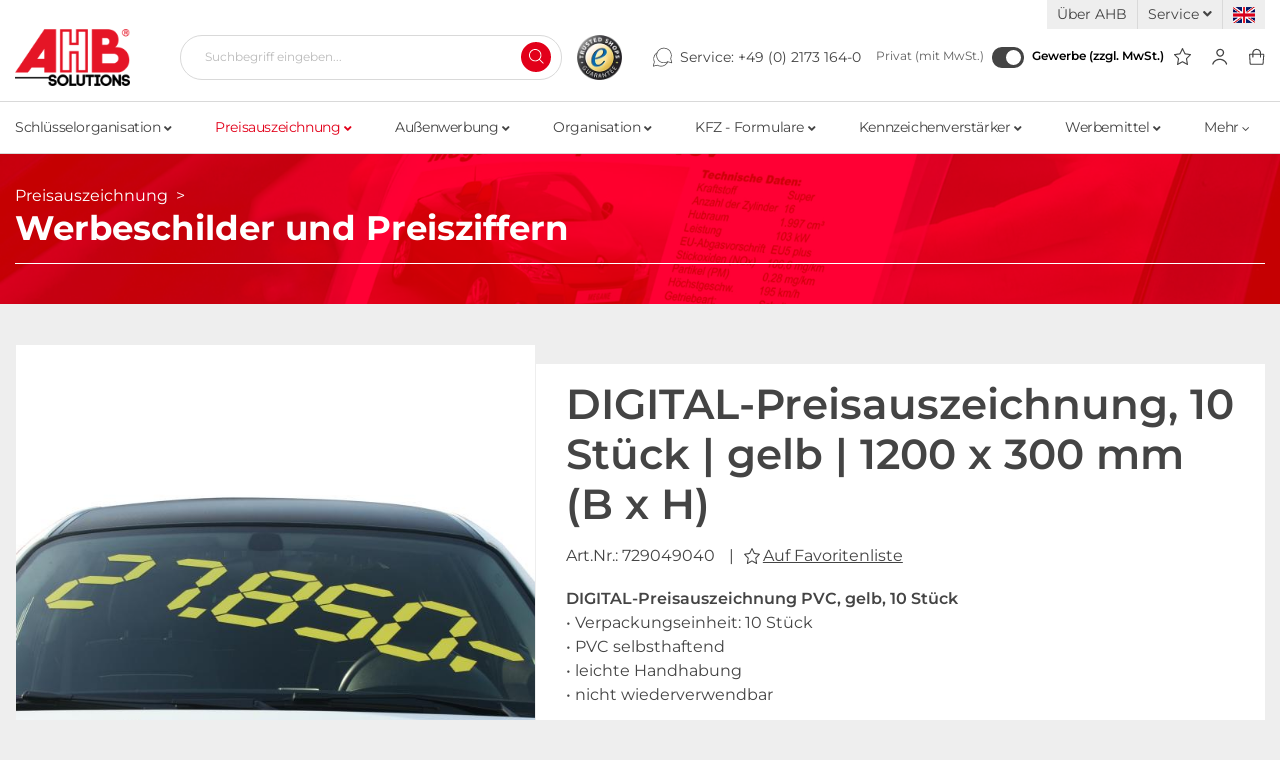

--- FILE ---
content_type: text/html; charset=UTF-8
request_url: https://www.ahb-shop.com/Preisauszeichnung/Werbeschilder-und-Preisziffern/DIGITAL-Preisauszeichnung-PVC-gelb-gelb-1200-x-300-mm-B-x-H.html
body_size: 22885
content:
<!DOCTYPE html>
<html lang="de" >
    <head>
                        <meta http-equiv="X-UA-Compatible" content="IE=edge"><meta name="viewport" id="Viewport" content="width=device-width, initial-scale=1"><meta http-equiv="Content-Type" content="text/html; charset=UTF-8"><title>DIGITAL-Preisauszeichnung PVC, gelb gelb | 1200 x 300 mm (B x H) | Online kaufen</title><meta name="description" content="DIGITAL-Preisauszeichnung PVC, gelb | Online kaufen im AHB Shop | Versandkostenfrei in Deutschland ab 300,- € | Mindestbestellwert 25,- €"><meta name="keywords" content=""><meta property="og:site_name" content="https://www.ahb-shop.com/"><meta property="og:title" content="DIGITAL-Preisauszeichnung PVC, gelb gelb | 1200 x 300 mm (B x H) | Online kaufen"><meta property="og:description" content="DIGITAL-Preisauszeichnung PVC, gelb | Online kaufen im AHB Shop | Versandkostenfrei in Deutschland ab 300,- € | Mindestbestellwert 25,- €"><meta property="og:type" content="product"><meta property="og:image" content="https://www.ahb-shop.com/out/pictures/generated/product/1/665_665_75/729049040_detail.jpg"><meta property="og:url" content="https://www.ahb-shop.com/preisauszeichnung/werbeschilder-und-preisziffern/digital-preisauszeichnung.html"><link rel="canonical" href="https://www.ahb-shop.com/preisauszeichnung/werbeschilder-und-preisziffern/digital-preisauszeichnung.html"><link rel="alternate" hreflang="x-default" href="https://www.ahb-shop.com/preisauszeichnung/werbeschilder-und-preisziffern/digital-preisauszeichnung-pvc-gelb-gelb-1200-x-300-mm-b-x-h.html"/><link rel="alternate" hreflang="de" href="https://www.ahb-shop.com/preisauszeichnung/werbeschilder-und-preisziffern/digital-preisauszeichnung-pvc-gelb-gelb-1200-x-300-mm-b-x-h.html"/><link rel="alternate" hreflang="en" href="https://www.ahb-shop.com/en/pricing/promotional-displays/digital-pricing-pvc-yellow-yellow-1200-x-300-mm-w-x-h.html"/><!-- iOS Homescreen Icon (version < 4.2)--><link rel="apple-touch-icon-precomposed" media="screen and (resolution: 163dpi)" href="https://www.ahb-shop.com/out/ahb/img/favicons/favicon_512x512.png" /><!-- iOS Homescreen Icon --><link rel="apple-touch-icon-precomposed" href="https://www.ahb-shop.com/out/ahb/img/favicons/favicon_512x512.png" /><!-- iPad Homescreen Icon (version < 4.2) --><link rel="apple-touch-icon-precomposed" media="screen and (resolution: 132dpi)" href="https://www.ahb-shop.com/out/ahb/img/favicons/favicon_512x512.png" /><!-- iPad Homescreen Icon --><link rel="apple-touch-icon-precomposed" sizes="72x72" href="https://www.ahb-shop.com/out/ahb/img/favicons/favicon_512x512.png" /><!-- iPhone 4 Homescreen Icon (version < 4.2) --><link rel="apple-touch-icon-precomposed" media="screen and (resolution: 326dpi)" href="https://www.ahb-shop.com/out/ahb/img/favicons/favicon_512x512.png" /><!-- iPhone 4 Homescreen Icon --><link rel="apple-touch-icon-precomposed" sizes="114x114" href="https://www.ahb-shop.com/out/ahb/img/favicons/favicon_512x512.png" /><!-- new iPad Homescreen Icon and iOS Version > 4.2 --><link rel="apple-touch-icon-precomposed" sizes="144x144" href="https://www.ahb-shop.com/out/ahb/img/favicons/favicon_512x512.png" /><!-- Windows 8 --><meta name="msapplication-TileColor" content="#D83434"> <!-- Kachel-Farbe --><meta name="theme-color" content="#D83434"/><meta name="msapplication-TileImage" content="https://www.ahb-shop.com/out/ahb/img/favicons/favicon_512x512.png"><!-- Fluid --><link rel="fluid-icon" href="https://www.ahb-shop.com/out/ahb/img/favicons/favicon_512x512.png" title="DIGITAL-Preisauszeichnung PVC, gelb gelb | 1200 x 300 mm (B x H) | Online kaufen" /><!-- Shortcut Icons --><link rel="shortcut icon" href="https://www.ahb-shop.com/out/ahb/img/favicons/favicon.ico?rand=1" type="image/x-icon" /><link rel="icon" href="https://www.ahb-shop.com/out/ahb/img/favicons/favicon_16x16.png" sizes="16x16" /><link rel="icon" href="https://www.ahb-shop.com/out/ahb/img/favicons/favicon_32x32.png" sizes="32x32" /><link rel="icon" href="https://www.ahb-shop.com/out/ahb/img/favicons/favicon_48x48.png" sizes="48x48" /><link rel="icon" href="https://www.ahb-shop.com/out/ahb/img/favicons/favicon_64x64.png" sizes="64x64" /><link rel="icon" href="https://www.ahb-shop.com/out/ahb/img/favicons/favicon_128x128.png" sizes="128x128" /><link rel="shortcut icon" href="https://www.ahb-shop.com/out/ahb/img/favicons/favicon_animated.gif" type="image/gif" sizes="512x512" /><link rel="preconnect" href="https://www.googletagmanager.com"><link rel="preconnect" href="https://www.google.com"><link rel="preconnect" href="https://www.gstatic.com"><link rel="preconnect" href="https://widgets.trustedshops.com"><link rel="preconnect" href="https://www.ahb-shop.com"><link rel="preconnect" href="https://challenges.cloudflare.com"><link rel="preload" href="" as="font" type="font/woff2" crossorigin="anonymous" /><link rel="preload" href="https://www.ahb-shop.com/modules/makaira/connect/out/dist/makaira.8cc9fa34.min.css" as="style" /><link rel="preload" href="https://www.ahb-shop.com/out/ahb/src/css/styles.min.css?1768469251" as="style" /><link rel="preload" href="https://www.ahb-shop.com/modules/ddoe/visualcms/out/src/css/font-awesome.min.css" as="style" /><link rel="preload" href="https://www.ahb-shop.com/modules/ddoe/visualcms/out/src/css/bootstrap-custom.min.css" as="style" /><link rel="preload" href="https://www.ahb-shop.com/modules/ddoe/visualcms/out/src/css/photoswipe.min.css" as="style" /><link rel="preload" href="https://www.ahb-shop.com/modules/ddoe/visualcms/out/src/css/style.min.css" as="style" /><link rel="preload" as="script" href="https://challenges.cloudflare.com/turnstile/v0/api.js"><link rel="preload" as="script" href="https://www.ahb-shop.com/out/ahb/src/js/libs/photoswipe.min.js?1768469246"><link rel="preload" as="script" href="https://www.ahb-shop.com/out/ahb/src/js/libs/photoswipe-ui-default.min.js?1768469246"><link rel="preload" as="script" href="https://www.ahb-shop.com/out/wave/src/js/widgets/oxajax.min.js?1682596214"><link rel="preload" as="script" href="https://www.ahb-shop.com/out/wave/src/js/widgets/oxarticlevariant.min.js?1682596214"><link rel="preload" as="script" href="https://www.ahb-shop.com/out/wave/src/js/libs/jqBootstrapValidation.min.js?1682596214"><link rel="preload" as="script" href="https://www.ahb-shop.com/modules/makaira/connect/out/dist/makaira.7bf9b2dd.min.js"><!-- Google Tag Manager --><script>(function(w,d,s,l,i){w[l]=w[l]||[];w[l].push({'gtm.start':new Date().getTime(),event:'gtm.js'});var f=d.getElementsByTagName(s)[0],j=d.createElement(s),dl=l!='dataLayer'?'&l='+l:'';j.async=true;j.src='/gtm.php?id='+i+dl;f.parentNode.insertBefore(j,f);})(window,document,'script','dataLayer','GTM-TR3HG6');</script><!-- End Google Tag Manager -->

                <link rel="stylesheet" type="text/css" href="https://www.ahb-shop.com/modules/makaira/connect/out/dist/makaira.8cc9fa34.min.css" />
<link rel="stylesheet" type="text/css" href="https://www.ahb-shop.com/out/ahb/src/css/styles.min.css?1768469251" />
<link rel="stylesheet" type="text/css" href="https://www.ahb-shop.com/modules/ddoe/visualcms/out/src/css/font-awesome.min.css" />
<link rel="stylesheet" type="text/css" href="https://www.ahb-shop.com/modules/ddoe/visualcms/out/src/css/bootstrap-custom.min.css" />
<link rel="stylesheet" type="text/css" href="https://www.ahb-shop.com/modules/ddoe/visualcms/out/src/css/photoswipe.min.css" />
<link rel="stylesheet" type="text/css" href="https://www.ahb-shop.com/modules/ddoe/visualcms/out/src/css/style.min.css" />


                    <style>
                body {
                    background:#EEEEEE;
                }
            </style>
            </head>
  <!-- OXID eShop Enterprise Edition, Version 6, Shopping Cart System (c) OXID eSales AG 2003 - 2026 - https://www.oxid-esales.com -->

    <body class="cl-details is-lang-de">

    <!-- Google Tag Manager (noscript) -->
    <noscript><iframe src="https://www.googletagmanager.com/ns.html?id=GTM-TR3HG6"
                      height="0" width="0" style="display:none;visibility:hidden"></iframe></noscript>
    <!-- End Google Tag Manager (noscript) -->

        
        <div id="svg-icons" style="display: none;">
            <svg xmlns="http://www.w3.org/2000/svg" style="display: none;">

    <symbol id="menu" viewBox="0 0 21 19">
        <path d="M20 1H1" stroke-linecap="round" stroke-linejoin="round"/>
        <path d="M20 9.30774H1" stroke-linecap="round" stroke-linejoin="round"/>
        <path d="M20 17.6154H1" stroke-linecap="round" stroke-linejoin="round"/>
    </symbol>

    <symbol id="basket" viewBox="0 0 17 18">
        <path fill-rule="evenodd" clip-rule="evenodd" d="M1.94126 7.14378C1.91858 7.14305 1.89603 7.14711 1.87499 7.15571C1.8539 7.16433 1.83476 7.17731 1.81875 7.19383C1.80275 7.21035 1.79017 7.2301 1.78182 7.25187C1.77428 7.27154 1.77033 7.29249 1.77019 7.31366L2.3638 16.5081C2.37049 16.5526 2.39199 16.5935 2.42474 16.6236C2.45956 16.6555 2.50461 16.6731 2.5512 16.6728L2.55463 16.6728L14.7005 16.6728V17.2564L14.7046 16.6728C14.7509 16.6731 14.7957 16.6559 14.8305 16.6243C14.8633 16.5944 14.885 16.5537 14.892 16.5093L15.6084 7.32298C15.6048 7.2771 15.5855 7.23383 15.5538 7.20105C15.5184 7.16457 15.4705 7.14407 15.4205 7.14407H1.95903C1.9531 7.14407 1.94718 7.14397 1.94126 7.14378ZM14.6988 17.84H2.55618C2.23067 17.8416 1.91607 17.7189 1.67289 17.4955C1.42924 17.2717 1.27455 16.9626 1.23868 16.628C1.23777 16.6196 1.23704 16.6111 1.2365 16.6026L0.640895 7.37742C0.640455 7.3706 0.640131 7.36378 0.639923 7.35695C0.634357 7.17422 0.665112 6.99222 0.730336 6.82218C0.795542 6.65219 0.893803 6.49777 1.01909 6.36845C1.14437 6.23914 1.29399 6.13772 1.45868 6.07042C1.62027 6.00439 1.79302 5.97258 1.96665 5.97681H15.4205C15.7704 5.97681 16.106 6.12029 16.3534 6.37567C16.6009 6.63106 16.7399 6.97744 16.7399 7.33861C16.7399 7.35424 16.7393 7.36986 16.7381 7.38544L16.018 16.6184C16.0174 16.6262 16.0167 16.6339 16.0158 16.6416C15.9769 16.9738 15.8209 17.2795 15.5776 17.5006C15.3348 17.721 15.0221 17.8418 14.6988 17.84Z"/>
        <path fill-rule="evenodd" clip-rule="evenodd" d="M8.68957 2.0572C7.77593 2.0572 6.89973 2.40502 6.25369 3.02414C5.60765 3.64326 5.2447 4.48297 5.2447 5.35853V9.63084C5.2447 9.95259 4.97253 10.2134 4.63679 10.2134C4.30104 10.2134 4.02887 9.95259 4.02887 9.63084V5.35853C4.02887 4.17394 4.51992 3.03786 5.39397 2.20023C6.26802 1.3626 7.45347 0.892029 8.68957 0.892029C9.92566 0.892029 11.1111 1.3626 11.9852 2.20023C12.8592 3.03787 13.3503 4.17394 13.3503 5.35853V9.63084C13.3503 9.95259 13.0781 10.2134 12.7424 10.2134C12.4066 10.2134 12.1344 9.95259 12.1344 9.63084V5.35853C12.1344 4.48296 11.7715 3.64326 11.1255 3.02414C10.4794 2.40502 9.60321 2.0572 8.68957 2.0572Z"/>
    </symbol>

    <symbol id="profil" viewBox="0 0 18 20">
        <path fill-rule="evenodd" clip-rule="evenodd" d="M9.82363 2.37009C8.99035 2.37009 8.19117 2.68111 7.60191 3.23471C7.01267 3.78829 6.68165 4.53909 6.68165 5.32196C6.68165 6.14989 7.04567 7.05047 7.65149 7.74126C8.25725 8.43198 9.03463 8.83925 9.82363 8.83925C10.6132 8.83925 11.3906 8.43264 11.996 7.74286C12.6014 7.05297 12.9656 6.15251 12.9656 5.32196C12.9656 4.53909 12.6346 3.78829 12.0454 3.23471C11.4561 2.68111 10.6569 2.37009 9.82363 2.37009ZM6.51991 2.21818C7.39609 1.39501 8.58447 0.932495 9.82363 0.932495C11.0628 0.932495 12.2512 1.39501 13.1274 2.21818C14.0036 3.04136 14.4958 4.1578 14.4958 5.32196C14.4958 6.51841 13.9852 7.736 13.1766 8.65741C12.3678 9.57892 11.1916 10.2768 9.82363 10.2768C8.45507 10.2768 7.27891 9.57719 6.47052 8.65541C5.66219 7.73371 5.15146 6.51625 5.15146 5.32196C5.15146 4.1578 5.64371 3.04136 6.51991 2.21818Z"/>
        <path fill-rule="evenodd" clip-rule="evenodd" d="M0.494778 18.7087C1.15947 15.4794 4.88804 12.6129 9.23967 12.6129C13.5924 12.6129 17.314 15.4801 17.9843 18.7074C18.07 19.12 17.7964 19.5223 17.3733 19.6059C16.9502 19.6894 16.5377 19.4227 16.452 19.01C15.955 16.6167 12.9853 14.1375 9.23967 14.1375C5.49295 14.1375 2.51981 16.6174 2.02759 19.0087C1.94263 19.4215 1.53062 19.689 1.10735 19.6061C0.684074 19.5233 0.409817 19.1215 0.494778 18.7087Z"/>
    </symbol>

    <symbol id="star" viewBox="0 0 22 22">
        <path fill-rule="evenodd" clip-rule="evenodd" d="M10.9974 3.34862e-08C11.2698 -8.50223e-05 11.5186 0.161869 11.6392 0.417781L14.655 6.81436L21.387 7.83777C21.6567 7.87876 21.8807 8.0766 21.9649 8.34812C22.0491 8.61963 21.979 8.91771 21.7839 9.11701L16.9101 14.0967L18.0629 21.1229C18.1091 21.4042 17.9988 21.6887 17.7785 21.8566C17.5582 22.0245 17.2661 22.0467 17.0249 21.914L10.9977 18.5972L4.97532 21.9139C4.73415 22.0467 4.44193 22.0245 4.22155 21.8566C4.00118 21.6887 3.89089 21.4043 3.93706 21.1229L5.08993 14.0967L0.216096 9.11701C0.0210277 8.91771 -0.049145 8.61963 0.0350862 8.34812C0.119317 8.0766 0.343342 7.87876 0.612956 7.83777L7.34472 6.8144L10.3558 0.418182C10.4763 0.162194 10.725 8.50297e-05 10.9974 3.34862e-08ZM10.9981 2.44418L8.46183 7.83182C8.35757 8.05329 8.15596 8.20678 7.92275 8.24223L2.2538 9.10403L6.35865 13.298C6.52736 13.4704 6.6043 13.7187 6.56437 13.9621L5.59354 19.8789L10.6647 17.0861C10.8731 16.9713 11.1219 16.9713 11.3304 17.086L16.4066 19.8795L15.4356 13.9621C15.3957 13.7187 15.4726 13.4704 15.6414 13.298L19.7462 9.10403L14.0773 8.24223C13.8442 8.2068 13.6427 8.05348 13.5384 7.83222L10.9981 2.44418Z"/>
    </symbol>

    <svg id="star-filled" viewBox="0 0 19 19" fill="none" xmlns="http://www.w3.org/2000/svg">
        <path fill-rule="evenodd" clip-rule="evenodd" d="M9.29185 0.620717C9.51273 0.620648 9.71449 0.751978 9.81233 0.9595L12.2578 6.14654L17.7169 6.97643C17.9355 7.00967 18.1172 7.17011 18.1855 7.39028C18.2538 7.61045 18.1969 7.85217 18.0387 8.01378L14.0865 12.0518L15.0214 17.7495C15.0588 17.9776 14.9694 18.2082 14.7907 18.3444C14.6121 18.4806 14.3752 18.4986 14.1796 18.391L9.29212 15.7013L4.40849 18.3909C4.21292 18.4986 3.97596 18.4806 3.79725 18.3445C3.61855 18.2083 3.52912 17.9776 3.56656 17.7495L4.50143 12.0518L0.549192 8.01378C0.39101 7.85217 0.334106 7.61045 0.40241 7.39028C0.470714 7.17011 0.652377 7.00967 0.871009 6.97643L6.32986 6.14658L8.77156 0.959824C8.86928 0.752242 9.07097 0.620786 9.29185 0.620717Z" fill="#444444"/>
    </svg>


    <symbol id="search" viewBox="0 0 16 16">
        <path fill-rule="evenodd" clip-rule="evenodd" d="M6.60963 1C3.51152 1 1 3.51152 1 6.60963C1 9.70775 3.51152 12.2193 6.60963 12.2193C9.70775 12.2193 12.2193 9.70775 12.2193 6.60963C12.2193 3.51152 9.70775 1 6.60963 1ZM0 6.60963C0 2.95923 2.95923 0 6.60963 0C10.26 0 13.2193 2.95923 13.2193 6.60963C13.2193 10.26 10.26 13.2193 6.60963 13.2193C2.95923 13.2193 0 10.26 0 6.60963Z"/>
        <path fill-rule="evenodd" clip-rule="evenodd" d="M10.5687 10.5688C10.764 10.3735 11.0806 10.3735 11.2759 10.5688L15.4735 14.7665C15.6688 14.9618 15.6688 15.2783 15.4735 15.4736C15.2783 15.6689 14.9617 15.6689 14.7664 15.4736L10.5687 11.2759C10.3735 11.0807 10.3735 10.7641 10.5687 10.5688Z"/>
    </symbol>

    <symbol id="service" viewBox="0 0 23 21">
        <path fill-rule="evenodd" clip-rule="evenodd" d="M5.45634 5.88C5.58403 6.05382 5.54662 6.29823 5.3728 6.42592C3.96704 7.45854 2.95996 8.94397 2.52113 10.6321C2.08229 12.3203 2.23848 14.1081 2.96341 15.6946C3.00096 15.7768 3.00885 15.8694 2.98575 15.9567L1.9006 20.06L5.69951 19.0537C5.80129 19.0267 5.90966 19.042 6.00002 19.096C6.93399 19.6549 7.977 20.0068 9.05861 20.128C10.1402 20.2492 11.2352 20.1369 12.2698 19.7987C13.3043 19.4605 14.2542 18.9043 15.0553 18.1676C15.8564 17.4309 16.4902 16.5308 16.9137 15.5282C16.9976 15.3295 17.2267 15.2365 17.4254 15.3204C17.6241 15.4043 17.7171 15.6334 17.6332 15.8321C17.1662 16.9376 16.4674 17.9301 15.584 18.7425C14.7006 19.5548 13.6532 20.1682 12.5125 20.5411C11.3717 20.914 10.1643 21.0378 8.97162 20.9042C7.83408 20.7767 6.73525 20.4178 5.74254 19.8502L1.45134 20.987C1.31689 21.0226 1.17363 20.984 1.07526 20.8857C0.976887 20.7873 0.938242 20.6441 0.973804 20.5096L2.19544 15.8903C1.44544 14.1729 1.29305 12.252 1.76521 10.4356C2.24922 8.5737 3.35996 6.93537 4.91043 5.79645C5.08425 5.66877 5.32866 5.70618 5.45634 5.88Z"/>
        <path fill-rule="evenodd" clip-rule="evenodd" d="M12.0222 0.462773C14.0143 0.197447 16.0356 0.654481 17.7198 1.75101C19.404 2.84755 20.6398 4.51107 21.2031 6.4402C21.7534 8.32436 21.6267 10.3402 20.8478 12.1387L22.0696 16.7586C22.1052 16.8931 22.0665 17.0363 21.9682 17.1347C21.8698 17.233 21.7265 17.2716 21.5921 17.236L17.3007 16.0992C15.6065 17.0664 13.6268 17.4152 11.7011 17.0825C9.72068 16.7404 7.92833 15.7003 6.64874 14.1506C5.36915 12.6009 4.68698 10.6441 4.72581 8.63476C4.76463 6.62543 5.52189 4.69645 6.8604 3.19733C8.1989 1.69821 10.0301 0.728099 12.0222 0.462773ZM17.2937 2.40555C15.7659 1.41087 13.9324 0.996292 12.1253 1.23697C10.3183 1.47765 8.65716 2.35764 7.443 3.71751C6.22883 5.07738 5.54191 6.82717 5.50669 8.64985C5.47147 10.4725 6.09028 12.2476 7.251 13.6533C8.41173 15.0591 10.0376 16.0026 11.834 16.3129C13.6304 16.6232 15.4786 16.2798 17.0436 15.3449C17.134 15.2909 17.2422 15.2757 17.3439 15.3026L21.1428 16.309L20.0577 12.2058C20.0347 12.1188 20.0424 12.0266 20.0795 11.9447C20.8318 10.2842 20.9645 8.40908 20.4534 6.65915C19.9424 4.90921 18.8214 3.40022 17.2937 2.40555Z"/>
    </symbol>

    <symbol id="check" fill="none" viewBox="0 0 35 35">
        <rect x="1" y="1" width="33" height="33" fill="white" stroke="#E51526" stroke-width="2"/>
        <path d="M9.69232 20.3269L14.7404 23.6923L23.1539 10.2307" stroke="#E51526" stroke-width="3" stroke-linecap="round" stroke-linejoin="round"/>
    </symbol>


</svg>        </div>
    


    <div class="fullwidth-container">
        <div class="main-row">
                                
    
            

        <header id="header" class="header">
        <div class="header-top-bar">
            <div class="container">
                <div class="row">
                    <div class="top-menu col-12">
                        <ul>
                                                            <li>
                                    <a href="https://www.ahb-shop.com/ueber-uns/">Über AHB</a>
                                </li>
                            
                            
                                                            <li>
                                    <a href="#" data-toggle="dropdown">
                                        Service
                                        <i class="fas fa-angle-down"></i>
                                    </a>
                                    <div class="dropdown-menu shadowBox">
                                        <ul class="linkDropdownMenu">

                                            <li>
                                                <a href="https://www.ahb-shop.com/direktbestellung/">
                                                    <i class="fas fa-angle-right"></i> Direktbestellung
                                                </a>
                                            </li>

                                                                                            <li>
                                                    <a href="https://www.ahb-shop.com/kataloge/">
                                                        <i class="fas fa-angle-right"></i> Kataloge
                                                    </a>
                                                </li>
                                            
                                                                                                                                                <li>
                                                        <a href="https://www.ahb-shop.com/videos/">
                                                            <i class="fas fa-angle-right"></i> Videos
                                                        </a>
                                                    </li>
                                                                                                                                                                                                <li>
                                                        <a href="https://www.ahb-shop.com/zahlung-lieferung/">
                                                            <i class="fas fa-angle-right"></i> Zahlung &amp; Lieferung
                                                        </a>
                                                    </li>
                                                                                                                                                                                                <li>
                                                        <a href="https://www.ahb-shop.com/bestellscheine/">
                                                            <i class="fas fa-angle-right"></i> Bestellscheine
                                                        </a>
                                                    </li>
                                                                                                                                                                                                <li>
                                                        <a href="https://www.ahb-shop.com/personalisierte-werbung/">
                                                            <i class="fas fa-angle-right"></i> Personalisierte Werbung
                                                        </a>
                                                    </li>
                                                                                                                                                                                                <li>
                                                        <a href="https://www.ahb-shop.com/individuelle-bedruckung/">
                                                            <i class="fas fa-angle-right"></i> Individuelle Bedruckung
                                                        </a>
                                                    </li>
                                                                                                                                                                                                <li>
                                                        <a href="https://www.ahb-shop.com/versandinformationen-fahnenmasten/">
                                                            <i class="fas fa-angle-right"></i> Versandinformationen Fahnenmasten
                                                        </a>
                                                    </li>
                                                                                                                                                                                                <li>
                                                        <a href="https://www.ahb-shop.com/tagesaktuelle-speditionskosten/">
                                                            <i class="fas fa-angle-right"></i> Tagesaktuelle Speditionskosten
                                                        </a>
                                                    </li>
                                                                                                                                                                                                <li>
                                                        <a href="https://www.ahb-shop.com/become-a-ahb-distributor/">
                                                            <i class="fas fa-angle-right"></i> Become a AHB distributor
                                                        </a>
                                                    </li>
                                                                                                                                                                                                <li>
                                                        <a href="https://www.ahb-shop.com/bonusvereinbarungen/">
                                                            <i class="fas fa-angle-right"></i> Bonusvereinbarungen
                                                        </a>
                                                    </li>
                                                                                                                                                                                </ul>
                                    </div>
                                </li>
                            
                            <li>
                                
                                                                        <div class="btn-group languages-menu">
                                <a class="oneOtherLanguage flag en" title="English" href="https://www.ahb-shop.com/en/pricing/promotional-displays/digital-pricing-pvc-yellow-yellow-1200-x-300-mm-w-x-h.html" hreflang="en">
                        <img src="https://www.ahb-shop.com/out/ahb/img/lang/flag_en.png" alt="English"/>
                    </a>
                
        </div>

    
                                
                            </li>
                        </ul>
                    </div>
                </div>
            </div>
        </div>

        <div class="header-bottom-bar">
            <div id="headerFlexBox" class="container">

                
                    <nav id="mainnav" class="navbar navbar-expand-md navbar-light" role="navigation">
            
                
                    <div class="navbar-header justify-content-start">
                        <button class="navbar-toggler" type="button" data-toggle="collapse" data-target=".navbar-main-collapse" aria-controls="navbarSupportedContent" aria-expanded="false" aria-label="Toggle navigation">
                            <svg class="hal-icon hal-cat-icon" width="19px" height="16px">
                                <use xlink:href="#menu" />
                            </svg>
                        </button>
                        <span class="d-none">Menü</span>
                    </div>
                
                <div class="collapse navbar-collapse navbar-main-collapse shadowBox" id="navbarSupportedContent">
                    <ul id="navigation" class="navbar-nav nav shadowBox">
                        
                            
                                                                                                                                                                                    
                                    
                                        
                                        
                                        <li class="nav-item dropdown">
                                            <a class="nav-link" href="https://www.ahb-shop.com/schluesselorganisation/" class="dropdown-toggle" data-toggle="dropdown">
                                                                                                Schlüsselorganisation
                                                                                                    <i class="fas fa-angle-down"></i>
                                                                                            </a>

                                                                                            <div class="dropdown-menu subCategoryBox shadowBox">
                                                    <div class="container">
                                                        <div class="row">
                                                                                                                        <div class="col-12">
                                                                <ul class="subCategoryList">
                                                                                                                                        
                                                                                                                                                                                                                                                                                                                                                                                                                                                                                                                                                                                                                                                                                                                                                                                                                                                                                                                                                                                                                                        
                                                                    <li class="dropdown-item linkToMainCategory">
                                                                        <a class="dropdown-link" href="https://www.ahb-shop.com/schluesselorganisation/">
                                                                            <i class="fas fa-angle-right"></i>&nbsp;Zur Kategorie: Schlüsselorganisation
                                                                        </a>
                                                                    </li>

                                                                                                                                                                                                                                                                                            
                                                                            
                                                                                
                                                                                <li
                                                                                        class="dropdown-item odd"
                                                                                        style="order:1;"
                                                                                >
                                                                                    <a class="dropdown-link" href="https://www.ahb-shop.com/schluesselorganisation/schluesselanhaenger/" data-img-source="https://www.ahb-shop.com/out/pictures/generated/category/thumb/375_180_75/schluesselanhaenger_2024.jpg">
                                                                                        <i class="fas fa-angle-right"></i>&nbsp;Schlüsselanhänger
                                                                                    </a>
                                                                                </li>

                                                                                                                                                                                                                                                                                                                                    
                                                                                                                                                                                                                                                                                                                                                                            
                                                                            
                                                                                
                                                                                <li
                                                                                        class="dropdown-item odd lastOdd"
                                                                                        style="order:3;"
                                                                                >
                                                                                    <a class="dropdown-link" href="https://www.ahb-shop.com/schluesselorganisation/schluesselschraenke-und-safe-s/" data-img-source="https://www.ahb-shop.com/out/pictures/generated/category/thumb/375_180_75/schluesselschraenkeundsafes.jpg">
                                                                                        <i class="fas fa-angle-right"></i>&nbsp;Schlüsselschränke und Safe&#039;s
                                                                                    </a>
                                                                                </li>

                                                                                                                                                                                                                                                                                                                                    
                                                                                                                                                                                                                                                                                                                                                                            
                                                                            
                                                                                
                                                                                <li
                                                                                        class="dropdown-item even"
                                                                                        style="order:2;"
                                                                                >
                                                                                    <a class="dropdown-link" href="https://www.ahb-shop.com/schluesselorganisation/schluesselringe-und-zubehoer/" data-img-source="https://www.ahb-shop.com/out/pictures/generated/category/thumb/375_180_75/schluesselringe.jpg">
                                                                                        <i class="fas fa-angle-right"></i>&nbsp;Schlüsselringe und Zubehör
                                                                                    </a>
                                                                                </li>

                                                                                                                                                                                                                                                                                                                                    
                                                                                                                                                                                                                                                                                        </ul>
                                                            </div>
                                                                                                                    </div>
                                                    </div>

                                                </div>
                                                                                    </li>
                                                                                                                                
                                    
                                        
                                        
                                        <li class="nav-item active dropdown">
                                            <a class="nav-link" href="https://www.ahb-shop.com/preisauszeichnung/" class="dropdown-toggle" data-toggle="dropdown">
                                                                                                Preisauszeichnung
                                                                                                    <i class="fas fa-angle-down"></i>
                                                                                            </a>

                                                                                            <div class="dropdown-menu subCategoryBox shadowBox">
                                                    <div class="container">
                                                        <div class="row">
                                                                                                                        <div class="col-12">
                                                                <ul class="subCategoryList">
                                                                                                                                        
                                                                                                                                                                                                                                                                                                                                                                                                                                                                                                                                                                                                                                                                                                                                                                                                                                                                                                                                                                                                                                                                                                                                                                                                                                                                                                                                                                                                                                                                                                                                                                                                                                                                                                                                                                                                                                                                                                                                                                                                                                                                                                                                                                                                                                        
                                                                    <li class="dropdown-item linkToMainCategory">
                                                                        <a class="dropdown-link" href="https://www.ahb-shop.com/preisauszeichnung/">
                                                                            <i class="fas fa-angle-right"></i>&nbsp;Zur Kategorie: Preisauszeichnung
                                                                        </a>
                                                                    </li>

                                                                                                                                                                                                                                                                                            
                                                                            
                                                                                
                                                                                <li
                                                                                        class="dropdown-item odd"
                                                                                        style="order:1;"
                                                                                >
                                                                                    <a class="dropdown-link" href="https://www.ahb-shop.com/preisauszeichnung/preisblatthalter-fuer-den-autohandel/" data-img-source="https://www.ahb-shop.com/out/pictures/generated/category/thumb/375_180_75/preisblatthalter1.jpg">
                                                                                        <i class="fas fa-angle-right"></i>&nbsp;Preisblatthalter für den Autohandel
                                                                                    </a>
                                                                                </li>

                                                                                                                                                                                                                                                                                                                                    
                                                                                                                                                                                                                                                                                                                                                                            
                                                                            
                                                                                
                                                                                <li
                                                                                        class="dropdown-item odd"
                                                                                        style="order:3;"
                                                                                >
                                                                                    <a class="dropdown-link" href="https://www.ahb-shop.com/preisauszeichnung/prospekt-und-infoboxen/" data-img-source="https://www.ahb-shop.com/out/pictures/generated/category/thumb/375_180_75/prospektboxen1.jpg">
                                                                                        <i class="fas fa-angle-right"></i>&nbsp;Prospekt- und Infoboxen
                                                                                    </a>
                                                                                </li>

                                                                                                                                                                                                                                                                                                                                    
                                                                                                                                                                                                                                                                                                                                                                            
                                                                            
                                                                                
                                                                                <li
                                                                                        class="dropdown-item odd"
                                                                                        style="order:5;"
                                                                                >
                                                                                    <a class="dropdown-link" href="https://www.ahb-shop.com/preisauszeichnung/verkaufschilder-kfz-handel-autohandel/" data-img-source="https://www.ahb-shop.com/out/pictures/generated/category/thumb/375_180_75/verkaufsschilder_1.jpg">
                                                                                        <i class="fas fa-angle-right"></i>&nbsp;Verkaufschilder KfZ-Handel / Autohandel
                                                                                    </a>
                                                                                </li>

                                                                                                                                                                                                                                                                                                                                    
                                                                                                                                                                                                                                                                                                                                                                            
                                                                            
                                                                                
                                                                                <li
                                                                                        class="dropdown-item odd lastOdd"
                                                                                        style="order:7;"
                                                                                >
                                                                                    <a class="dropdown-link" href="https://www.ahb-shop.com/preisauszeichnung/selbstbeschriftung-mit-spezialstiften/" data-img-source="https://www.ahb-shop.com/out/pictures/generated/category/thumb/375_180_75/stifte.jpg">
                                                                                        <i class="fas fa-angle-right"></i>&nbsp;Selbstbeschriftung mit Spezialstiften
                                                                                    </a>
                                                                                </li>

                                                                                                                                                                                                                                                                                                                                    
                                                                                                                                                                                                                                                                                                                                                                            
                                                                            
                                                                                                                                                                                                                                                    
                                                                                <li
                                                                                        class="dropdown-item active even"
                                                                                        style="order:2;"
                                                                                >
                                                                                    <a class="dropdown-link current" href="https://www.ahb-shop.com/preisauszeichnung/werbeschilder-und-preisziffern/" data-img-source="https://www.ahb-shop.com/out/pictures/generated/category/thumb/375_180_75/werbeschilder1.jpg">
                                                                                        <i class="fas fa-angle-right"></i>&nbsp;Werbeschilder und Preisziffern
                                                                                    </a>
                                                                                </li>

                                                                                                                                                                                                                                                                                                                                    
                                                                                                                                                                                                                                                                                                                                                                            
                                                                            
                                                                                
                                                                                <li
                                                                                        class="dropdown-item even"
                                                                                        style="order:4;"
                                                                                >
                                                                                    <a class="dropdown-link" href="https://www.ahb-shop.com/preisauszeichnung/befestigungszubehoer/" data-img-source="https://www.ahb-shop.com/out/pictures/generated/category/thumb/375_180_75/ahb_kategoriebox_befestigungszubehoer.jpg">
                                                                                        <i class="fas fa-angle-right"></i>&nbsp;Befestigungszubehör
                                                                                    </a>
                                                                                </li>

                                                                                                                                                                                                                                                                                                                                    
                                                                                                                                                                                                                                                                                                                                                                            
                                                                            
                                                                                
                                                                                <li
                                                                                        class="dropdown-item even"
                                                                                        style="order:6;"
                                                                                >
                                                                                    <a class="dropdown-link" href="https://www.ahb-shop.com/preisauszeichnung/preisziffern-selbstklebend-und-auf-folie/" data-img-source="https://www.ahb-shop.com/out/pictures/generated/category/thumb/375_180_75/preisziffern1.jpg">
                                                                                        <i class="fas fa-angle-right"></i>&nbsp;Preisziffern selbstklebend und auf Folie
                                                                                    </a>
                                                                                </li>

                                                                                                                                                                                                                                                                                                                                    
                                                                                                                                                                                                                                                                                        </ul>
                                                            </div>
                                                                                                                    </div>
                                                    </div>

                                                </div>
                                                                                    </li>
                                                                                                                                
                                    
                                        
                                        
                                        <li class="nav-item dropdown">
                                            <a class="nav-link" href="https://www.ahb-shop.com/aussenwerbung/" class="dropdown-toggle" data-toggle="dropdown">
                                                                                                Außenwerbung
                                                                                                    <i class="fas fa-angle-down"></i>
                                                                                            </a>

                                                                                            <div class="dropdown-menu subCategoryBox shadowBox">
                                                    <div class="container">
                                                        <div class="row">
                                                                                                                        <div class="col-12">
                                                                <ul class="subCategoryList">
                                                                                                                                        
                                                                                                                                                                                                                                                                                                                                                                                                                                                                                                                                                                                                                                                                                                                                                                                                                                                                                                                                                                                                                                                                                                                                                                                                                                                                                                                                                                                                                                                                                                                                                                                                                                                                                                                                                                                                                                                                                                                                                                                                                                                                                                                                                                                                                                                                                                                                                                                                                                                                                                                                                                                                                                                                                                                                                                                                                                        
                                                                    <li class="dropdown-item linkToMainCategory">
                                                                        <a class="dropdown-link" href="https://www.ahb-shop.com/aussenwerbung/">
                                                                            <i class="fas fa-angle-right"></i>&nbsp;Zur Kategorie: Außenwerbung
                                                                        </a>
                                                                    </li>

                                                                                                                                                                                                                                                                                            
                                                                            
                                                                                
                                                                                <li
                                                                                        class="dropdown-item odd"
                                                                                        style="order:1;"
                                                                                >
                                                                                    <a class="dropdown-link" href="https://www.ahb-shop.com/aussenwerbung/dekoration/" data-img-source="https://www.ahb-shop.com/out/pictures/generated/category/thumb/375_180_75/deko1.jpg">
                                                                                        <i class="fas fa-angle-right"></i>&nbsp;Dekoration
                                                                                    </a>
                                                                                </li>

                                                                                                                                                                                                                                                                                                                                    
                                                                                                                                                                                                                                                                                                                                                                            
                                                                            
                                                                                
                                                                                <li
                                                                                        class="dropdown-item odd"
                                                                                        style="order:3;"
                                                                                >
                                                                                    <a class="dropdown-link" href="https://www.ahb-shop.com/aussenwerbung/fahnen/" data-img-source="https://www.ahb-shop.com/out/pictures/generated/category/thumb/375_180_75/fahnen1.jpg">
                                                                                        <i class="fas fa-angle-right"></i>&nbsp;Fahnen
                                                                                    </a>
                                                                                </li>

                                                                                                                                                                                                                                                                                                                                    
                                                                                                                                                                                                                                                                                                                                                                            
                                                                            
                                                                                
                                                                                <li
                                                                                        class="dropdown-item odd"
                                                                                        style="order:5;"
                                                                                >
                                                                                    <a class="dropdown-link" href="https://www.ahb-shop.com/aussenwerbung/fahnenmaste-zubehoer/" data-img-source="https://www.ahb-shop.com/out/pictures/generated/category/thumb/375_180_75/fahnenmaste1.jpg">
                                                                                        <i class="fas fa-angle-right"></i>&nbsp;Fahnenmaste &amp; Zubehör
                                                                                    </a>
                                                                                </li>

                                                                                                                                                                                                                                                                                                                                    
                                                                                                                                                                                                                                                                                                                                                                            
                                                                            
                                                                                
                                                                                <li
                                                                                        class="dropdown-item odd"
                                                                                        style="order:7;"
                                                                                >
                                                                                    <a class="dropdown-link" href="https://www.ahb-shop.com/aussenwerbung/zelte/" data-img-source="https://www.ahb-shop.com/out/pictures/generated/category/thumb/375_180_75/zelte1.jpg">
                                                                                        <i class="fas fa-angle-right"></i>&nbsp;Zelte
                                                                                    </a>
                                                                                </li>

                                                                                                                                                                                                                                                                                                                                    
                                                                                                                                                                                                                                                                                                                                                                            
                                                                            
                                                                                
                                                                                <li
                                                                                        class="dropdown-item odd lastOdd"
                                                                                        style="order:9;"
                                                                                >
                                                                                    <a class="dropdown-link" href="https://www.ahb-shop.com/aussenwerbung/werbeschilder-im-aussenbereich/" data-img-source="https://www.ahb-shop.com/out/pictures/generated/category/thumb/375_180_75/werbeschilder1(1).jpg">
                                                                                        <i class="fas fa-angle-right"></i>&nbsp;Werbeschilder im Außenbereich
                                                                                    </a>
                                                                                </li>

                                                                                                                                                                                                                                                                                                                                    
                                                                                                                                                                                                                                                                                                                                                                            
                                                                            
                                                                                
                                                                                <li
                                                                                        class="dropdown-item even"
                                                                                        style="order:2;"
                                                                                >
                                                                                    <a class="dropdown-link" href="https://www.ahb-shop.com/aussenwerbung/rampen/" data-img-source="https://www.ahb-shop.com/out/pictures/generated/category/thumb/375_180_75/rampen1.jpg">
                                                                                        <i class="fas fa-angle-right"></i>&nbsp;Rampen
                                                                                    </a>
                                                                                </li>

                                                                                                                                                                                                                                                                                                                                    
                                                                                                                                                                                                                                                                                                                                                                            
                                                                            
                                                                                
                                                                                <li
                                                                                        class="dropdown-item even"
                                                                                        style="order:4;"
                                                                                >
                                                                                    <a class="dropdown-link" href="https://www.ahb-shop.com/aussenwerbung/kundenstopper/" data-img-source="https://www.ahb-shop.com/out/pictures/generated/category/thumb/375_180_75/kundenstopper.jpg">
                                                                                        <i class="fas fa-angle-right"></i>&nbsp;Kundenstopper
                                                                                    </a>
                                                                                </li>

                                                                                                                                                                                                                                                                                                                                    
                                                                                                                                                                                                                                                                                                                                                                            
                                                                            
                                                                                
                                                                                <li
                                                                                        class="dropdown-item even"
                                                                                        style="order:6;"
                                                                                >
                                                                                    <a class="dropdown-link" href="https://www.ahb-shop.com/aussenwerbung/spannbaender/" data-img-source="https://www.ahb-shop.com/out/pictures/generated/category/thumb/375_180_75/ahb_kategoriebox_spannbaender.jpg">
                                                                                        <i class="fas fa-angle-right"></i>&nbsp;Spannbänder
                                                                                    </a>
                                                                                </li>

                                                                                                                                                                                                                                                                                                                                    
                                                                                                                                                                                                                                                                                                                                                                            
                                                                            
                                                                                
                                                                                <li
                                                                                        class="dropdown-item even"
                                                                                        style="order:8;"
                                                                                >
                                                                                    <a class="dropdown-link" href="https://www.ahb-shop.com/aussenwerbung/zubehoer/" data-img-source="https://www.ahb-shop.com/out/pictures/generated/category/thumb/375_180_75/ahb_kategoriebox_zubehoer.jpg">
                                                                                        <i class="fas fa-angle-right"></i>&nbsp;Zubehör
                                                                                    </a>
                                                                                </li>

                                                                                                                                                                                                                                                                                                                                    
                                                                                                                                                                                                                                                                                        </ul>
                                                            </div>
                                                                                                                    </div>
                                                    </div>

                                                </div>
                                                                                    </li>
                                                                                                                                
                                    
                                        
                                        
                                        <li class="nav-item dropdown">
                                            <a class="nav-link" href="https://www.ahb-shop.com/organisation/" class="dropdown-toggle" data-toggle="dropdown">
                                                                                                Organisation
                                                                                                    <i class="fas fa-angle-down"></i>
                                                                                            </a>

                                                                                            <div class="dropdown-menu subCategoryBox shadowBox">
                                                    <div class="container">
                                                        <div class="row">
                                                                                                                        <div class="col-12">
                                                                <ul class="subCategoryList">
                                                                                                                                        
                                                                                                                                                                                                                                                                                                                                                                                                                                                                                                                                                                                                                                                                                                                                                                                                                                                                                                                                                                                                                                                                                                                                                                                                                                                                                                                                                                                                                                                                                                                                                                                                                                                                                                                                                                                                                                                                                                                                                                                                                                                                                                                                                                                                                                        
                                                                    <li class="dropdown-item linkToMainCategory">
                                                                        <a class="dropdown-link" href="https://www.ahb-shop.com/organisation/">
                                                                            <i class="fas fa-angle-right"></i>&nbsp;Zur Kategorie: Organisation
                                                                        </a>
                                                                    </li>

                                                                                                                                                                                                                                                                                            
                                                                            
                                                                                
                                                                                <li
                                                                                        class="dropdown-item odd"
                                                                                        style="order:1;"
                                                                                >
                                                                                    <a class="dropdown-link" href="https://www.ahb-shop.com/organisation/werkstattorganisation/" data-img-source="https://www.ahb-shop.com/out/pictures/generated/category/thumb/375_180_75/werkstattorga1.jpg">
                                                                                        <i class="fas fa-angle-right"></i>&nbsp;Werkstattorganisation
                                                                                    </a>
                                                                                </li>

                                                                                                                                                                                                                                                                                                                                    
                                                                                                                                                                                                                                                                                                                                                                            
                                                                            
                                                                                
                                                                                <li
                                                                                        class="dropdown-item odd"
                                                                                        style="order:3;"
                                                                                >
                                                                                    <a class="dropdown-link" href="https://www.ahb-shop.com/organisation/verkaufsraumorganisation/" data-img-source="https://www.ahb-shop.com/out/pictures/generated/category/thumb/375_180_75/verkaufsraumorga1.jpg">
                                                                                        <i class="fas fa-angle-right"></i>&nbsp;Verkaufsraumorganisation
                                                                                    </a>
                                                                                </li>

                                                                                                                                                                                                                                                                                                                                    
                                                                                                                                                                                                                                                                                                                                                                            
                                                                            
                                                                                
                                                                                <li
                                                                                        class="dropdown-item odd"
                                                                                        style="order:5;"
                                                                                >
                                                                                    <a class="dropdown-link" href="https://www.ahb-shop.com/organisation/kfz-aufbereitung-reinigung/" data-img-source="https://www.ahb-shop.com/out/pictures/generated/category/thumb/375_180_75/kfzaufbereitung1.jpg">
                                                                                        <i class="fas fa-angle-right"></i>&nbsp;KFZ - Aufbereitung &amp; Reinigung
                                                                                    </a>
                                                                                </li>

                                                                                                                                                                                                                                                                                                                                    
                                                                                                                                                                                                                                                                                                                                                                            
                                                                            
                                                                                
                                                                                <li
                                                                                        class="dropdown-item odd lastOdd"
                                                                                        style="order:7;"
                                                                                >
                                                                                    <a class="dropdown-link" href="https://www.ahb-shop.com/organisation/lack-und-karosserie/" data-img-source="https://www.ahb-shop.com/out/pictures/generated/category/thumb/375_180_75/ahb_kategoriebox_lack.jpg">
                                                                                        <i class="fas fa-angle-right"></i>&nbsp;Lack und Karosserie
                                                                                    </a>
                                                                                </li>

                                                                                                                                                                                                                                                                                                                                    
                                                                                                                                                                                                                                                                                                                                                                            
                                                                            
                                                                                
                                                                                <li
                                                                                        class="dropdown-item even"
                                                                                        style="order:2;"
                                                                                >
                                                                                    <a class="dropdown-link" href="https://www.ahb-shop.com/organisation/reifentechnik/" data-img-source="https://www.ahb-shop.com/out/pictures/generated/category/thumb/375_180_75/reifentechnik1.jpg">
                                                                                        <i class="fas fa-angle-right"></i>&nbsp;Reifentechnik
                                                                                    </a>
                                                                                </li>

                                                                                                                                                                                                                                                                                                                                    
                                                                                                                                                                                                                                                                                                                                                                            
                                                                            
                                                                                
                                                                                <li
                                                                                        class="dropdown-item even"
                                                                                        style="order:4;"
                                                                                >
                                                                                    <a class="dropdown-link" href="https://www.ahb-shop.com/organisation/sicherheit/" data-img-source="https://www.ahb-shop.com/out/pictures/generated/category/thumb/375_180_75/sicherheit_17010.jpg">
                                                                                        <i class="fas fa-angle-right"></i>&nbsp;Sicherheit
                                                                                    </a>
                                                                                </li>

                                                                                                                                                                                                                                                                                                                                    
                                                                                                                                                                                                                                                                                                                                                                            
                                                                            
                                                                                
                                                                                <li
                                                                                        class="dropdown-item even"
                                                                                        style="order:6;"
                                                                                >
                                                                                    <a class="dropdown-link" href="https://www.ahb-shop.com/organisation/covid-protection/" data-img-source="https://www.ahb-shop.com/out/pictures/generated/category/thumb/375_180_75/covid.jpg">
                                                                                        <i class="fas fa-angle-right"></i>&nbsp;Covid-Protection
                                                                                    </a>
                                                                                </li>

                                                                                                                                                                                                                                                                                                                                    
                                                                                                                                                                                                                                                                                        </ul>
                                                            </div>
                                                                                                                    </div>
                                                    </div>

                                                </div>
                                                                                    </li>
                                                                                                                                
                                    
                                        
                                        
                                        <li class="nav-item dropdown">
                                            <a class="nav-link" href="https://www.ahb-shop.com/kfz-formulare/" class="dropdown-toggle" data-toggle="dropdown">
                                                                                                KFZ - Formulare
                                                                                                    <i class="fas fa-angle-down"></i>
                                                                                            </a>

                                                                                            <div class="dropdown-menu subCategoryBox shadowBox">
                                                    <div class="container">
                                                        <div class="row">
                                                                                                                        <div class="col-12">
                                                                <ul class="subCategoryList">
                                                                                                                                        
                                                                                                                                                                                                                                                                                                                                                                                                                                                                                                                                                                                                                                                                                                                                                                                                                                                                                                                                                                                                                                                                                                                                                                                                                                                                                                                                        
                                                                    <li class="dropdown-item linkToMainCategory">
                                                                        <a class="dropdown-link" href="https://www.ahb-shop.com/kfz-formulare/">
                                                                            <i class="fas fa-angle-right"></i>&nbsp;Zur Kategorie: KFZ - Formulare
                                                                        </a>
                                                                    </li>

                                                                                                                                                                                                                                                                                            
                                                                            
                                                                                
                                                                                <li
                                                                                        class="dropdown-item odd"
                                                                                        style="order:1;"
                                                                                >
                                                                                    <a class="dropdown-link" href="https://www.ahb-shop.com/kfz-formulare/werkstatt/" data-img-source="https://www.ahb-shop.com/out/pictures/generated/category/thumb/375_180_75/ahb_kategoriebox_werkstatt.jpg">
                                                                                        <i class="fas fa-angle-right"></i>&nbsp;Werkstatt
                                                                                    </a>
                                                                                </li>

                                                                                                                                                                                                                                                                                                                                    
                                                                                                                                                                                                                                                                                                                                                                            
                                                                            
                                                                                
                                                                                <li
                                                                                        class="dropdown-item odd lastOdd"
                                                                                        style="order:3;"
                                                                                >
                                                                                    <a class="dropdown-link" href="https://www.ahb-shop.com/kfz-formulare/gebrauchtwagen/" data-img-source="https://www.ahb-shop.com/out/pictures/generated/category/thumb/375_180_75/gebrauchtwagen.jpg">
                                                                                        <i class="fas fa-angle-right"></i>&nbsp;Gebrauchtwagen
                                                                                    </a>
                                                                                </li>

                                                                                                                                                                                                                                                                                                                                    
                                                                                                                                                                                                                                                                                                                                                                            
                                                                            
                                                                                
                                                                                <li
                                                                                        class="dropdown-item even"
                                                                                        style="order:2;"
                                                                                >
                                                                                    <a class="dropdown-link" href="https://www.ahb-shop.com/kfz-formulare/neuwagen/" data-img-source="https://www.ahb-shop.com/out/pictures/generated/category/thumb/375_180_75/neuwagen.jpg">
                                                                                        <i class="fas fa-angle-right"></i>&nbsp;Neuwagen
                                                                                    </a>
                                                                                </li>

                                                                                                                                                                                                                                                                                                                                    
                                                                                                                                                                                                                                                                                                                                                                            
                                                                            
                                                                                
                                                                                <li
                                                                                        class="dropdown-item even"
                                                                                        style="order:4;"
                                                                                >
                                                                                    <a class="dropdown-link" href="https://www.ahb-shop.com/kfz-formulare/verwaltung/" data-img-source="https://www.ahb-shop.com/out/pictures/generated/category/thumb/375_180_75/agenturgeschaeft.jpg">
                                                                                        <i class="fas fa-angle-right"></i>&nbsp;Verwaltung
                                                                                    </a>
                                                                                </li>

                                                                                                                                                                                                                                                                                                                                    
                                                                                                                                                                                                                                                                                        </ul>
                                                            </div>
                                                                                                                    </div>
                                                    </div>

                                                </div>
                                                                                    </li>
                                                                                                                                
                                    
                                        
                                        
                                        <li class="nav-item dropdown">
                                            <a class="nav-link" href="https://www.ahb-shop.com/kennzeichenverstaerker/" class="dropdown-toggle" data-toggle="dropdown">
                                                                                                Kennzeichenverstärker
                                                                                                    <i class="fas fa-angle-down"></i>
                                                                                            </a>

                                                                                            <div class="dropdown-menu subCategoryBox shadowBox">
                                                    <div class="container">
                                                        <div class="row">
                                                                                                                        <div class="col-12">
                                                                <ul class="subCategoryList">
                                                                                                                                        
                                                                                                                                                                                                                                                                                                                                                                                                                                                                                                                                                                                                                                                                                                                                        
                                                                    <li class="dropdown-item linkToMainCategory">
                                                                        <a class="dropdown-link" href="https://www.ahb-shop.com/kennzeichenverstaerker/">
                                                                            <i class="fas fa-angle-right"></i>&nbsp;Zur Kategorie: Kennzeichenverstärker
                                                                        </a>
                                                                    </li>

                                                                                                                                                                                                                                                                                            
                                                                            
                                                                                
                                                                                <li
                                                                                        class="dropdown-item odd lastOdd"
                                                                                        style="order:1;"
                                                                                >
                                                                                    <a class="dropdown-link" href="https://www.ahb-shop.com/kennzeichenverstaerker/kennzeichenverstaerker/" data-img-source="https://www.ahb-shop.com/out/pictures/generated/category/thumb/375_180_75/kennzeichen1.jpg">
                                                                                        <i class="fas fa-angle-right"></i>&nbsp;Kennzeichenverstärker
                                                                                    </a>
                                                                                </li>

                                                                                                                                                                                                                                                                                                                                    
                                                                                                                                                                                                                                                                                                                                                                            
                                                                            
                                                                                
                                                                                <li
                                                                                        class="dropdown-item even"
                                                                                        style="order:2;"
                                                                                >
                                                                                    <a class="dropdown-link" href="https://www.ahb-shop.com/kennzeichenverstaerker/miniletter-kennzeicheneinleger/" data-img-source="https://www.ahb-shop.com/out/pictures/generated/category/thumb/375_180_75/miniletter1.jpg">
                                                                                        <i class="fas fa-angle-right"></i>&nbsp;Miniletter / Kennzeicheneinleger
                                                                                    </a>
                                                                                </li>

                                                                                                                                                                                                                                                                                                                                    
                                                                                                                                                                                                                                                                                        </ul>
                                                            </div>
                                                                                                                    </div>
                                                    </div>

                                                </div>
                                                                                    </li>
                                                                                                                                
                                    
                                        
                                        
                                        <li class="nav-item dropdown">
                                            <a class="nav-link" href="https://www.ahb-shop.com/werbemittel/" class="dropdown-toggle" data-toggle="dropdown">
                                                                                                Werbemittel
                                                                                                    <i class="fas fa-angle-down"></i>
                                                                                            </a>

                                                                                            <div class="dropdown-menu subCategoryBox shadowBox">
                                                    <div class="container">
                                                        <div class="row">
                                                                                                                        <div class="col-12">
                                                                <ul class="subCategoryList">
                                                                                                                                        
                                                                                                                                                                                                                                                                                                                                                                                                                                                                                                                                                                                                                                                                                                                                                                                                                                                                                                                                                                                                                                                                                                                                                                                                                                                                                                                                                                                                                                                                                                                                                                                                                                                                                                                                                                                                                                                                                                                                                                                                                                                                                                                                                                                                                                                                                                                                                                                                                                                                                                                                                                                                                                                                                                                                                                                                                                                                                                                                                                                                                                                                                                                                        
                                                                    <li class="dropdown-item linkToMainCategory">
                                                                        <a class="dropdown-link" href="https://www.ahb-shop.com/werbemittel/">
                                                                            <i class="fas fa-angle-right"></i>&nbsp;Zur Kategorie: Werbemittel
                                                                        </a>
                                                                    </li>

                                                                                                                                                                                                                                                                                            
                                                                            
                                                                                
                                                                                <li
                                                                                        class="dropdown-item odd"
                                                                                        style="order:1;"
                                                                                >
                                                                                    <a class="dropdown-link" href="https://www.ahb-shop.com/werbemittel/schluesseltaschen/" data-img-source="https://www.ahb-shop.com/out/pictures/generated/category/thumb/375_180_75/schluesseltaschen1.jpg">
                                                                                        <i class="fas fa-angle-right"></i>&nbsp;Schlüsseltaschen
                                                                                    </a>
                                                                                </li>

                                                                                                                                                                                                                                                                                                                                    
                                                                                                                                                                                                                                                                                                                                                                            
                                                                            
                                                                                
                                                                                <li
                                                                                        class="dropdown-item odd"
                                                                                        style="order:3;"
                                                                                >
                                                                                    <a class="dropdown-link" href="https://www.ahb-shop.com/werbemittel/schluesselanhaenger-mit-firmeneindruck/" data-img-source="https://www.ahb-shop.com/out/pictures/generated/category/thumb/375_180_75/schluesselanhaenger1.jpg">
                                                                                        <i class="fas fa-angle-right"></i>&nbsp;Schlüsselanhänger mit Firmeneindruck
                                                                                    </a>
                                                                                </li>

                                                                                                                                                                                                                                                                                                                                    
                                                                                                                                                                                                                                                                                                                                                                            
                                                                            
                                                                                
                                                                                <li
                                                                                        class="dropdown-item odd"
                                                                                        style="order:5;"
                                                                                >
                                                                                    <a class="dropdown-link" href="https://www.ahb-shop.com/werbemittel/ausweis-fahrzeugschein-und-wagenpapiertaschen/" data-img-source="https://www.ahb-shop.com/out/pictures/generated/category/thumb/375_180_75/ahb_kategoriebox_ausweistaschen.jpg">
                                                                                        <i class="fas fa-angle-right"></i>&nbsp;Ausweis,- Fahrzeugschein- und Wagenpapiertaschen
                                                                                    </a>
                                                                                </li>

                                                                                                                                                                                                                                                                                                                                    
                                                                                                                                                                                                                                                                                                                                                                            
                                                                            
                                                                                
                                                                                <li
                                                                                        class="dropdown-item odd"
                                                                                        style="order:7;"
                                                                                >
                                                                                    <a class="dropdown-link" href="https://www.ahb-shop.com/werbemittel/namensschilder/" data-img-source="https://www.ahb-shop.com/out/pictures/generated/category/thumb/375_180_75/namensschilder.jpg">
                                                                                        <i class="fas fa-angle-right"></i>&nbsp;Namensschilder
                                                                                    </a>
                                                                                </li>

                                                                                                                                                                                                                                                                                                                                    
                                                                                                                                                                                                                                                                                                                                                                            
                                                                            
                                                                                
                                                                                <li
                                                                                        class="dropdown-item odd lastOdd"
                                                                                        style="order:9;"
                                                                                >
                                                                                    <a class="dropdown-link" href="https://www.ahb-shop.com/werbemittel/werbeartikel-rund-um-handys-und-tablets/" data-img-source="https://www.ahb-shop.com/out/pictures/generated/category/thumb/375_180_75/ahb_kategoriebox_handytablet.jpg">
                                                                                        <i class="fas fa-angle-right"></i>&nbsp;Werbeartikel rund um Handys und Tablets
                                                                                    </a>
                                                                                </li>

                                                                                                                                                                                                                                                                                                                                    
                                                                                                                                                                                                                                                                                                                                                                            
                                                                            
                                                                                
                                                                                <li
                                                                                        class="dropdown-item even"
                                                                                        style="order:2;"
                                                                                >
                                                                                    <a class="dropdown-link" href="https://www.ahb-shop.com/werbemittel/kugelschreiber/" data-img-source="https://www.ahb-shop.com/out/pictures/generated/category/thumb/375_180_75/kugelschreiber1.jpg">
                                                                                        <i class="fas fa-angle-right"></i>&nbsp;Kugelschreiber
                                                                                    </a>
                                                                                </li>

                                                                                                                                                                                                                                                                                                                                    
                                                                                                                                                                                                                                                                                                                                                                            
                                                                            
                                                                                
                                                                                <li
                                                                                        class="dropdown-item even"
                                                                                        style="order:4;"
                                                                                >
                                                                                    <a class="dropdown-link" href="https://www.ahb-shop.com/werbemittel/parkscheiben-und-eiskratzer/" data-img-source="https://www.ahb-shop.com/out/pictures/generated/category/thumb/375_180_75/ahb_kategoriebox_parkscheiben.jpg">
                                                                                        <i class="fas fa-angle-right"></i>&nbsp;Parkscheiben und Eiskratzer
                                                                                    </a>
                                                                                </li>

                                                                                                                                                                                                                                                                                                                                    
                                                                                                                                                                                                                                                                                                                                                                            
                                                                            
                                                                                
                                                                                <li
                                                                                        class="dropdown-item even"
                                                                                        style="order:6;"
                                                                                >
                                                                                    <a class="dropdown-link" href="https://www.ahb-shop.com/werbemittel/werbeartikel-rund-ums-auto/" data-img-source="https://www.ahb-shop.com/out/pictures/generated/category/thumb/375_180_75/ahb_kategoriebox_rundumsauto.jpg">
                                                                                        <i class="fas fa-angle-right"></i>&nbsp;Werbeartikel rund ums Auto
                                                                                    </a>
                                                                                </li>

                                                                                                                                                                                                                                                                                                                                    
                                                                                                                                                                                                                                                                                                                                                                            
                                                                            
                                                                                
                                                                                <li
                                                                                        class="dropdown-item even"
                                                                                        style="order:8;"
                                                                                >
                                                                                    <a class="dropdown-link" href="https://www.ahb-shop.com/werbemittel/feuerzeuge/" data-img-source="https://www.ahb-shop.com/out/pictures/generated/category/thumb/375_180_75/ahb_kategoriebox_feuerzeuge.jpg">
                                                                                        <i class="fas fa-angle-right"></i>&nbsp;Feuerzeuge
                                                                                    </a>
                                                                                </li>

                                                                                                                                                                                                                                                                                                                                    
                                                                                                                                                                                                                                                                                                                                                                            
                                                                            
                                                                                
                                                                                <li
                                                                                        class="dropdown-item even"
                                                                                        style="order:10;"
                                                                                >
                                                                                    <a class="dropdown-link" href="https://www.ahb-shop.com/werbemittel/werbegeschenke/" data-img-source="https://www.ahb-shop.com/out/pictures/generated/category/thumb/375_180_75/ahb_kategoriebox_werbegeschenke.jpg">
                                                                                        <i class="fas fa-angle-right"></i>&nbsp;Werbegeschenke
                                                                                    </a>
                                                                                </li>

                                                                                                                                                                                                                                                                                                                                    
                                                                                                                                                                                                                                                                                        </ul>
                                                            </div>
                                                                                                                    </div>
                                                    </div>

                                                </div>
                                                                                    </li>
                                                                                                                                
                                    
                                        
                                        
                                        <li class="nav-item">
                                            <a class="nav-link" href="https://www.ahb-shop.com/solarenergie/">
                                                                                                Solarenergie
                                                                                            </a>

                                                                                    </li>
                                                                                                                                                                                            
                                    
                                        
                                        
                                        <li class="nav-item">
                                            <a class="nav-link" href="https://www.ahb-shop.com/neu/">
                                                                                                Neu
                                                                                            </a>

                                                                                    </li>
                                                                                                                                
                                    
                                        
                                        
                                        <li class="nav-item withIcon">
                                            <a class="nav-link" href="https://www.ahb-shop.com/sale/">
                                                                                                    <img class="hal-cat-icon" src="https://www.ahb-shop.com/out/pictures/generated/category/icon/168_100_75/sale.png" alt="Sale" height="22px" />
                                                                                                Sale
                                                                                            </a>

                                                                                    </li>
                                                                                                                                                                                    

                        <li class="extraContentRow onlyUntilXs">
                            <a class="nav-link" href="https://www.ahb-shop.com/direktbestellung/">Direktbestellung</a>
                        </li>

                        
                                                    <li class="extraContentRow onlyUntilXs nav-item dropdown">
                                <a class="nav-link" data-toggle="dropdown" href="#">Service</a>

                                <div class="dropdown-menu subCategoryBox shadowBox">
                                    <div class="container">
                                        <div class="row">
                                            <div class="col-xs-12">
                                                <ul class="subCategoryList">
                                                                                                                                                                        <li class="dropdown-item">
                                                                <a class="dropdown-link" href="https://www.ahb-shop.com/videos/">
                                                                    <i class="fas fa-angle-right"></i>&nbsp;Videos
                                                                </a>
                                                            </li>
                                                                                                                                                                                                                                <li class="dropdown-item">
                                                                <a class="dropdown-link" href="https://www.ahb-shop.com/zahlung-lieferung/">
                                                                    <i class="fas fa-angle-right"></i>&nbsp;Zahlung &amp; Lieferung
                                                                </a>
                                                            </li>
                                                                                                                                                                                                                                <li class="dropdown-item">
                                                                <a class="dropdown-link" href="https://www.ahb-shop.com/bestellscheine/">
                                                                    <i class="fas fa-angle-right"></i>&nbsp;Bestellscheine
                                                                </a>
                                                            </li>
                                                                                                                                                                                                                                <li class="dropdown-item">
                                                                <a class="dropdown-link" href="https://www.ahb-shop.com/personalisierte-werbung/">
                                                                    <i class="fas fa-angle-right"></i>&nbsp;Personalisierte Werbung
                                                                </a>
                                                            </li>
                                                                                                                                                                                                                                <li class="dropdown-item">
                                                                <a class="dropdown-link" href="https://www.ahb-shop.com/individuelle-bedruckung/">
                                                                    <i class="fas fa-angle-right"></i>&nbsp;Individuelle Bedruckung
                                                                </a>
                                                            </li>
                                                                                                                                                                                                                                <li class="dropdown-item">
                                                                <a class="dropdown-link" href="https://www.ahb-shop.com/versandinformationen-fahnenmasten/">
                                                                    <i class="fas fa-angle-right"></i>&nbsp;Versandinformationen Fahnenmasten
                                                                </a>
                                                            </li>
                                                                                                                                                                                                                                <li class="dropdown-item">
                                                                <a class="dropdown-link" href="https://www.ahb-shop.com/tagesaktuelle-speditionskosten/">
                                                                    <i class="fas fa-angle-right"></i>&nbsp;Tagesaktuelle Speditionskosten
                                                                </a>
                                                            </li>
                                                                                                                                                                                                                                <li class="dropdown-item">
                                                                <a class="dropdown-link" href="https://www.ahb-shop.com/become-a-ahb-distributor/">
                                                                    <i class="fas fa-angle-right"></i>&nbsp;Become a AHB distributor
                                                                </a>
                                                            </li>
                                                                                                                                                                                                                                <li class="dropdown-item">
                                                                <a class="dropdown-link" href="https://www.ahb-shop.com/bonusvereinbarungen/">
                                                                    <i class="fas fa-angle-right"></i>&nbsp;Bonusvereinbarungen
                                                                </a>
                                                            </li>
                                                                                                                                                            </ul>
                                            </div>
                                        </div>
                                    </div>
                                </div>
                            </li>
                        
                                                    <li class="extraContentRow onlyUntilXs">
                                <a class="nav-link" href="https://www.ahb-shop.com/kataloge/">Kataloge</a>
                            </li>
                                                                            <li class="extraContentRow onlyUntilXs">
                                <a class="nav-link" href="https://www.ahb-shop.com/ueber-uns/">Über AHB</a>
                            </li>
                        
                        <li class="extraContentRow onlyUntilSm headerCategoryB2bSwitchContainer">
                            
    


<span class="b2b-switch ">
            <span class="b2c-text link-navigation-element" data-short="B2C" data-href="https://www.ahb-shop.com/index.php?cl=details&amp;nettoModeType=1&amp;fnc=changenettomode&amp;anid=1866c78071bf6b7c78205d219a997f37&amp;oxcid=&amp;pgNr=0&amp;cnid=0e64e6f1d42128789e2924678fd6979f&amp;actcontrol=oxwcategorytree">
            Privat (mit MwSt.)
        </span>
    
    <label class="hal-switch" aria-label="Gewerbe (zzgl. MwSt.)">
                    <span class="link-navigation-element" data-href="https://www.ahb-shop.com/index.php?cl=details&amp;nettoModeType=1&amp;fnc=changenettomode&amp;anid=1866c78071bf6b7c78205d219a997f37&amp;oxcid=&amp;pgNr=0&amp;cnid=0e64e6f1d42128789e2924678fd6979f&amp;actcontrol=oxwcategorytree">
                    <input type="checkbox" checked >
            <span class="slider"></span>
                    </span>
            </label>
            <span class="b2b-text active" data-short="B2B">
            Gewerbe (zzgl. MwSt.)
        </span>
    </span>                        </li>

                        <li class="extraContentRow onlyUntilXs">
                            <span class="header-service-call">
                                <svg class="hal-icon hal-cat-icon" width="21px" height="20px">
                                    <use xlink:href="#service" />
                                </svg>
                                <div class="header-service-call-text">Service: <a href="tel:+49 2173 164-0">+49 (0) 2173 164-0</a></div>
                            </span>
                        </li>

                    </ul>

                    
                </div>
            
        </nav>
    
                




                <div class="logo-col">
                    
                                                                                                <a href="https://www.ahb-shop.com/startseite/" title="" class="logo-link">
                            <img src="https://www.ahb-shop.com/out/ahb/img/logo_oxid.png" alt="AHB Shop" class="logo-img" width="81" height="40">
                        </a>
                    
                </div>
                <div class="headerB2bSwitchContainer">
                    
    


<span class="b2b-switch ">
            <span class="b2c-text link-navigation-element" data-short="B2C" data-href="https://www.ahb-shop.com/index.php?cl=details&amp;nettoModeType=1&amp;fnc=changenettomode&amp;anid=1866c78071bf6b7c78205d219a997f37&amp;oxcid=&amp;pgNr=0&amp;cnid=0e64e6f1d42128789e2924678fd6979f&amp;actcontrol=oxwcategorytree">
            Privat (mit MwSt.)
        </span>
    
    <label class="hal-switch" aria-label="Gewerbe (zzgl. MwSt.)">
                    <span class="link-navigation-element" data-href="https://www.ahb-shop.com/index.php?cl=details&amp;nettoModeType=1&amp;fnc=changenettomode&amp;anid=1866c78071bf6b7c78205d219a997f37&amp;oxcid=&amp;pgNr=0&amp;cnid=0e64e6f1d42128789e2924678fd6979f&amp;actcontrol=oxwcategorytree">
                    <input type="checkbox" checked >
            <span class="slider"></span>
                    </span>
            </label>
            <span class="b2b-text active" data-short="B2B">
            Gewerbe (zzgl. MwSt.)
        </span>
    </span>                </div>
                <div class="menus-col">
                    
                        <ul class="menu-dropdowns">
                            <li>
                                <div class="btn-group">
                                    <a href="https://www.ahb-shop.com/mein-merkzettel/">
                                        <svg class="hal-icon hal-cat-icon" width="17px" height="17px">
                                            <use xlink:href="#star" />
                                        </svg>
                                        <span class="buttonText">Favoriten</span>
                                    </a>
                                </div>
                            </li><li>
                                
                                                                                                                                                                                        <div class="btn-group service-menu showLogin">
    <a aria-label="Usercenter" class="dropdown-toggle" data-toggle="dropdown" data-href="https://www.ahb-shop.com/mein-konto/">
        
            <span class="buttonIcon iconImage">
                <svg class="hal-icon hal-cat-icon" width="17px" height="17px">
                    <use xlink:href="#profil" />
                </svg>
            </span>
            <span class="buttonText">Konto</span>
        
    </a>
    <ul class="dropdown-menu dropdown-menu-right login-menu shadowBox" role="menu">
        
            <li role="menuitem">
                <div class="row">
                    
                                            <div class="col-12">
                            <div class="service-menu-box clearfix">
                                    <form class="form" id="login" name="login" action="https://www.ahb-shop.com/index.php?" method="post">
        <div id="loginBox" class="loginBox" >
            <input type="hidden" name="stoken" value="9BA6A70A" /><input type="hidden" name="sid" value="l35dctdl3ceigo798eh59vvvka" />
<input type="hidden" name="lang" value="0" />
            <input type="hidden" name="cnid" value="0e64e6f1d42128789e2924678fd6979f" />
<input type="hidden" name="actcontrol" value="details" />

            <input type="hidden" name="fnc" value="login_noredirect">
            <input type="hidden" name="cl" value="details">
                        <input type="hidden" name="pgNr" value="0">
            <input type="hidden" name="CustomError" value="loginBoxErrors">
                            <input type="hidden" name="anid" value="1866c78071bf6b7c78205d219a997f37">
            
            <span class="lead">Anmelden</span>

            <div class="form-group">
                <input id="loginEmail" type="email" name="lgn_usr" autocomplete="email" value="" class="form-control" placeholder="E-Mail-Adresse" aria-label="E-Mail-Adresse">
            </div>

            <div class="form-group">
                <input id="loginPasword" type="password" name="lgn_pwd" autocomplete="current-password" class="form-control" value="" placeholder="Passwort" aria-label="Passwort">
            </div>

            <div class="infoText">
                            <span class="customCheckbox">
                    <input type="checkbox" class="checkbox" value="1" name="lgn_cook" id="remember">
                    <label for="remember">Passwort merken</label>
                </span> |

                            <a class="forgotPasswordOpener" href="https://www.ahb-shop.com/passwort-vergessen/" title="Passwort vergessen?">
                    Passwort vergessen?
                </a>
            </div>

            <div class="buttons">
                <button type="submit" class="btn btn-primary dark">Anmelden</button>

                                    <a class="btn btn-primary" id="registerLink" role="button" href="https://www.ahb-shop.com/konto-eroeffnen/" title="Registrieren">Registrieren</a>
                            </div>

            

        </div>
    </form>
                            </div>
                        </div>
                                    </div>
            </li>
        
    </ul>
</div>
                                
                            </li><li>
                                
                                                                                                                                                                                        <div class="btn-group minibasket-menu">

            <span class="menuElement">
            
            <span class="badge-container">
                <svg class="hal-icon hal-cat-icon" width="17px" height="17px">
                    <use xlink:href="#basket" />
                </svg>

                            </span>
            <span class="buttonText">Warenkorb</span>
        
            </span>
        <ul class="dropdown-menu dropdown-menu-right shadowBox" role="menu">
        
            <li role="menuitem">
                <div class="row">
                    <div class="col-12 ml-auto">
                        <div class="minibasket-menu-box">
                            


            
            <div class="alert alert-info">Der Warenkorb ist leer.</div>
        
    

                
    

                        </div>
                    </div>
                </div>
            </li>
        
    </ul>
</div>
                                
                            </li>
                        </ul>
                    
                </div>
                <div class="search-col">
                    
            <form class="form search" id="searchForm" role="form" action="https://www.ahb-shop.com/index.php?" method="get" name="search">
            <input type="hidden" name="stoken" value="9BA6A70A" /><input type="hidden" name="sid" value="l35dctdl3ceigo798eh59vvvka" />
<input type="hidden" name="lang" value="0" />
            <input type="hidden" name="cl" value="search">

            
                <div class="search-container">
                    
                        <input class="form-control" type="text" id="searchParam" name="searchparam" value="" placeholder="Suchbegriff eingeben..." aria-label="Suchbegriff eingeben...">
                    
                    
                        <button class="btn btn-primary" type="button" id="searchSubmit" title="Suchen">
                            <svg class="hal-icon hal-cat-icon" width="15px" height="15px">
                                <use xlink:href="#search" />
                            </svg>
                        </button>
                    
                </div>
            
        </form>
    



                </div>

                <div class="trustBox">
                    <div class="header-trusted-shops">
                        <picture>
                            <source srcset="https://www.ahb-shop.com/out/ahb/img/trusted_shops_badge.webp" type="image/webp">
                            <img src="https://www.ahb-shop.com/out/ahb/img/trusted_shops_badge.png" width="50px" height="50px" alt="Trusted Shops">
                        </picture>
                    </div>
                    <span class="header-service-call">
                        <svg class="hal-icon hal-cat-icon" width="21px" height="20px">
                            <use xlink:href="#service" />
                        </svg>
                        <div class="header-service-call-text">Service: <a href="tel:+49 2173 164-0">+49 (0) 2173 164-0</a></div>
                    </span>
                </div>

                <div class="separator separator-first"></div>

            </div>
        </div>

        <div class="header-checkout-bar">
            <div class="header-checkout-container container">
                <div class="checkout-logo-col">
                    
                                                                                                <a href="https://www.ahb-shop.com/startseite/" title="" class="logo-link">
                            <img src="https://www.ahb-shop.com/out/ahb/img/logo_oxid.png" alt="AHB Shop" class="logo-img" width="81" height="40">
                        </a>

                        <a href="https://www.ahb-shop.com/startseite/" title="" class="backToShop-link">
                            zurück zum Shop
                        </a>
                    
                </div>
                <div class="checkout-service-col">
                    <div class="header-trusted-shops">
                        <picture>
                            <source srcset="https://www.ahb-shop.com/out/ahb/img/trusted_shops_badge.webp" type="image/webp">
                            <img src="https://www.ahb-shop.com/out/ahb/img/trusted_shops_badge.png" width="50px" height="50px" alt="Trusted Shops">
                        </picture>
                    </div>
                    <span class="header-service-call">
                        <svg class="hal-icon hal-cat-icon" width="21px" height="20px">
                            <use xlink:href="#service" />
                        </svg>
                        <div class="header-service-call-text">Service: <a href="tel:+49 2173 164-0">+49 (0) 2173 164-0</a></div>
                    </span>
                    <span>
                        
                                                        <div class="btn-group languages-menu">
                                <a class="oneOtherLanguage flag en" title="English" href="https://www.ahb-shop.com/en/pricing/promotional-displays/digital-pricing-pvc-yellow-yellow-1200-x-300-mm-w-x-h.html" hreflang="en">
                        <img src="https://www.ahb-shop.com/out/ahb/img/lang/flag_en.png" alt="English"/>
                    </a>
                
        </div>

    
                        
                    </span>
                </div>
            </div>
        </div>

        <div id="fixedNavigationContainer" class="shadowBox">
            <button class="navbar-toggler menuIcon fixedHeaderButton openButton" type="button" data-toggle="collapse" data-target=".navbar-main-collapse" aria-controls="navbarSupportedContent" aria-expanded="false" aria-label="Toggle navigation">
                <i class="fas fa-bars"></i>
            </button>

            <a href="https://www.ahb-shop.com/startseite/" title="" class="logo-link">
                <img src="https://www.ahb-shop.com/out/ahb/img/logo_oxid.png" alt="AHB Shop" style="width:auto;max-width:200px;height:auto;max-height:70px;" class="logo-img" width="81" height="40">
            </a>

            <a class="basketIcon fixedHeaderButton" href="https://www.ahb-shop.com/warenkorb/" rel="nofollow" aria-label="Zum Warenkorb gehen">
                <svg class="hal-icon hal-cat-icon" width="25px" height="25px">
                    <use xlink:href="#basket" />
                </svg>
                            </a>
        </div>

    </header>

    <div id="headerFullScreenMenu">

        <div class="fixedHeaderButton closeButton">
            <i class="fas fa-times"></i>
        </div>

        <div class="headerFullScreenMenuContent">
            <div class="headerFullScreenMenuContentLeft">

                <div class="serviceContainer">
                    <img class="logo" src="https://www.ahb-shop.com/out/ahb/img/ahbLogoWhiteTransparent.png" alt="AHB Shop" loading="lazy">
                    <div class="header-service-call">
                        <svg class="hal-icon hal-cat-icon" width="40px" height="40px">
                            <use xlink:href="#service" />
                        </svg>
                        <div class="header-service-call-text">Service: <a href="tel:+49 2173 164-0">+49 (0) 2173 164-0</a></div>
                    </div>
                </div>

                <div class="trustContainer">
                    <picture>
                        <source srcset="https://www.ahb-shop.com/out/ahb/img/trusted_shops_badge.webp" type="image/webp">
                        <img src="https://www.ahb-shop.com/out/ahb/img/trusted_shops_badge.png" width="50px" height="50px" alt="Trusted Shops">
                    </picture>
                </div>

            </div>
            <div class="headerFullScreenMenuContentNavigation">
                <ul class="categoryList">
    
                                    
            
            <li class="nav-item dropdown">
                <a class="nav-link" href="https://www.ahb-shop.com/schluesselorganisation/" class="dropdown-toggle" data-toggle="dropdown">
                    Schlüsselorganisation
                                    </a>

                                    <div class="dropdown-menu subCategoryBox">
                        <ul class="subCategoryList">

                            <li class="dropdown-item">
                                <a class="dropdown-link nav-link" href="https://www.ahb-shop.com/schluesselorganisation/">
                                    Zur Kategorie: Schlüsselorganisation
                                </a>

                            </li>

                                                                                                
                                                                            <li class="dropdown-item">
                                            <a class="dropdown-link nav-link" href="https://www.ahb-shop.com/schluesselorganisation/schluesselanhaenger/">
                                                Schlüsselanhänger
                                            </a>
                                        </li>
                                                                                                                                                                    
                                                                            <li class="dropdown-item">
                                            <a class="dropdown-link nav-link" href="https://www.ahb-shop.com/schluesselorganisation/schluesselschraenke-und-safe-s/">
                                                Schlüsselschränke und Safe&#039;s
                                            </a>
                                        </li>
                                                                                                                                                                    
                                                                            <li class="dropdown-item">
                                            <a class="dropdown-link nav-link" href="https://www.ahb-shop.com/schluesselorganisation/schluesselringe-und-zubehoer/">
                                                Schlüsselringe und Zubehör
                                            </a>
                                        </li>
                                                                                                                        </ul>
                    </div>
                            </li>
                    
            
            <li class="nav-item active dropdown">
                <a class="nav-link" href="https://www.ahb-shop.com/preisauszeichnung/" class="dropdown-toggle" data-toggle="dropdown">
                    Preisauszeichnung
                                    </a>

                                    <div class="dropdown-menu subCategoryBox">
                        <ul class="subCategoryList">

                            <li class="dropdown-item">
                                <a class="dropdown-link nav-link" href="https://www.ahb-shop.com/preisauszeichnung/">
                                    Zur Kategorie: Preisauszeichnung
                                </a>

                            </li>

                                                                                                
                                                                            <li class="dropdown-item">
                                            <a class="dropdown-link nav-link" href="https://www.ahb-shop.com/preisauszeichnung/preisblatthalter-fuer-den-autohandel/">
                                                Preisblatthalter für den Autohandel
                                            </a>
                                        </li>
                                                                                                                                                                    
                                                                            <li class="dropdown-item">
                                            <a class="dropdown-link nav-link" href="https://www.ahb-shop.com/preisauszeichnung/prospekt-und-infoboxen/">
                                                Prospekt- und Infoboxen
                                            </a>
                                        </li>
                                                                                                                                                                    
                                                                            <li class="dropdown-item">
                                            <a class="dropdown-link nav-link" href="https://www.ahb-shop.com/preisauszeichnung/verkaufschilder-kfz-handel-autohandel/">
                                                Verkaufschilder KfZ-Handel / Autohandel
                                            </a>
                                        </li>
                                                                                                                                                                    
                                                                            <li class="dropdown-item">
                                            <a class="dropdown-link nav-link" href="https://www.ahb-shop.com/preisauszeichnung/selbstbeschriftung-mit-spezialstiften/">
                                                Selbstbeschriftung mit Spezialstiften
                                            </a>
                                        </li>
                                                                                                                                                                    
                                                                            <li class="dropdown-item active">
                                            <a class="dropdown-link nav-link current" href="https://www.ahb-shop.com/preisauszeichnung/werbeschilder-und-preisziffern/">
                                                Werbeschilder und Preisziffern
                                            </a>
                                        </li>
                                                                                                                                                                    
                                                                            <li class="dropdown-item">
                                            <a class="dropdown-link nav-link" href="https://www.ahb-shop.com/preisauszeichnung/befestigungszubehoer/">
                                                Befestigungszubehör
                                            </a>
                                        </li>
                                                                                                                                                                    
                                                                            <li class="dropdown-item">
                                            <a class="dropdown-link nav-link" href="https://www.ahb-shop.com/preisauszeichnung/preisziffern-selbstklebend-und-auf-folie/">
                                                Preisziffern selbstklebend und auf Folie
                                            </a>
                                        </li>
                                                                                                                        </ul>
                    </div>
                            </li>
                    
            
            <li class="nav-item dropdown">
                <a class="nav-link" href="https://www.ahb-shop.com/aussenwerbung/" class="dropdown-toggle" data-toggle="dropdown">
                    Außenwerbung
                                    </a>

                                    <div class="dropdown-menu subCategoryBox">
                        <ul class="subCategoryList">

                            <li class="dropdown-item">
                                <a class="dropdown-link nav-link" href="https://www.ahb-shop.com/aussenwerbung/">
                                    Zur Kategorie: Außenwerbung
                                </a>

                            </li>

                                                                                                
                                                                            <li class="dropdown-item">
                                            <a class="dropdown-link nav-link" href="https://www.ahb-shop.com/aussenwerbung/dekoration/">
                                                Dekoration
                                            </a>
                                        </li>
                                                                                                                                                                    
                                                                            <li class="dropdown-item">
                                            <a class="dropdown-link nav-link" href="https://www.ahb-shop.com/aussenwerbung/fahnen/">
                                                Fahnen
                                            </a>
                                        </li>
                                                                                                                                                                    
                                                                            <li class="dropdown-item">
                                            <a class="dropdown-link nav-link" href="https://www.ahb-shop.com/aussenwerbung/fahnenmaste-zubehoer/">
                                                Fahnenmaste &amp; Zubehör
                                            </a>
                                        </li>
                                                                                                                                                                    
                                                                            <li class="dropdown-item">
                                            <a class="dropdown-link nav-link" href="https://www.ahb-shop.com/aussenwerbung/zelte/">
                                                Zelte
                                            </a>
                                        </li>
                                                                                                                                                                    
                                                                            <li class="dropdown-item">
                                            <a class="dropdown-link nav-link" href="https://www.ahb-shop.com/aussenwerbung/werbeschilder-im-aussenbereich/">
                                                Werbeschilder im Außenbereich
                                            </a>
                                        </li>
                                                                                                                                                                    
                                                                            <li class="dropdown-item">
                                            <a class="dropdown-link nav-link" href="https://www.ahb-shop.com/aussenwerbung/rampen/">
                                                Rampen
                                            </a>
                                        </li>
                                                                                                                                                                    
                                                                            <li class="dropdown-item">
                                            <a class="dropdown-link nav-link" href="https://www.ahb-shop.com/aussenwerbung/kundenstopper/">
                                                Kundenstopper
                                            </a>
                                        </li>
                                                                                                                                                                    
                                                                            <li class="dropdown-item">
                                            <a class="dropdown-link nav-link" href="https://www.ahb-shop.com/aussenwerbung/spannbaender/">
                                                Spannbänder
                                            </a>
                                        </li>
                                                                                                                                                                    
                                                                            <li class="dropdown-item">
                                            <a class="dropdown-link nav-link" href="https://www.ahb-shop.com/aussenwerbung/zubehoer/">
                                                Zubehör
                                            </a>
                                        </li>
                                                                                                                        </ul>
                    </div>
                            </li>
                    
            
            <li class="nav-item dropdown">
                <a class="nav-link" href="https://www.ahb-shop.com/organisation/" class="dropdown-toggle" data-toggle="dropdown">
                    Organisation
                                    </a>

                                    <div class="dropdown-menu subCategoryBox">
                        <ul class="subCategoryList">

                            <li class="dropdown-item">
                                <a class="dropdown-link nav-link" href="https://www.ahb-shop.com/organisation/">
                                    Zur Kategorie: Organisation
                                </a>

                            </li>

                                                                                                
                                                                            <li class="dropdown-item">
                                            <a class="dropdown-link nav-link" href="https://www.ahb-shop.com/organisation/werkstattorganisation/">
                                                Werkstattorganisation
                                            </a>
                                        </li>
                                                                                                                                                                    
                                                                            <li class="dropdown-item">
                                            <a class="dropdown-link nav-link" href="https://www.ahb-shop.com/organisation/verkaufsraumorganisation/">
                                                Verkaufsraumorganisation
                                            </a>
                                        </li>
                                                                                                                                                                    
                                                                            <li class="dropdown-item">
                                            <a class="dropdown-link nav-link" href="https://www.ahb-shop.com/organisation/kfz-aufbereitung-reinigung/">
                                                KFZ - Aufbereitung &amp; Reinigung
                                            </a>
                                        </li>
                                                                                                                                                                    
                                                                            <li class="dropdown-item">
                                            <a class="dropdown-link nav-link" href="https://www.ahb-shop.com/organisation/lack-und-karosserie/">
                                                Lack und Karosserie
                                            </a>
                                        </li>
                                                                                                                                                                    
                                                                            <li class="dropdown-item">
                                            <a class="dropdown-link nav-link" href="https://www.ahb-shop.com/organisation/reifentechnik/">
                                                Reifentechnik
                                            </a>
                                        </li>
                                                                                                                                                                    
                                                                            <li class="dropdown-item">
                                            <a class="dropdown-link nav-link" href="https://www.ahb-shop.com/organisation/sicherheit/">
                                                Sicherheit
                                            </a>
                                        </li>
                                                                                                                                                                    
                                                                            <li class="dropdown-item">
                                            <a class="dropdown-link nav-link" href="https://www.ahb-shop.com/organisation/covid-protection/">
                                                Covid-Protection
                                            </a>
                                        </li>
                                                                                                                        </ul>
                    </div>
                            </li>
                    
            
            <li class="nav-item dropdown">
                <a class="nav-link" href="https://www.ahb-shop.com/kfz-formulare/" class="dropdown-toggle" data-toggle="dropdown">
                    KFZ - Formulare
                                    </a>

                                    <div class="dropdown-menu subCategoryBox">
                        <ul class="subCategoryList">

                            <li class="dropdown-item">
                                <a class="dropdown-link nav-link" href="https://www.ahb-shop.com/kfz-formulare/">
                                    Zur Kategorie: KFZ - Formulare
                                </a>

                            </li>

                                                                                                
                                                                            <li class="dropdown-item">
                                            <a class="dropdown-link nav-link" href="https://www.ahb-shop.com/kfz-formulare/werkstatt/">
                                                Werkstatt
                                            </a>
                                        </li>
                                                                                                                                                                    
                                                                            <li class="dropdown-item">
                                            <a class="dropdown-link nav-link" href="https://www.ahb-shop.com/kfz-formulare/gebrauchtwagen/">
                                                Gebrauchtwagen
                                            </a>
                                        </li>
                                                                                                                                                                    
                                                                            <li class="dropdown-item">
                                            <a class="dropdown-link nav-link" href="https://www.ahb-shop.com/kfz-formulare/neuwagen/">
                                                Neuwagen
                                            </a>
                                        </li>
                                                                                                                                                                    
                                                                            <li class="dropdown-item">
                                            <a class="dropdown-link nav-link" href="https://www.ahb-shop.com/kfz-formulare/verwaltung/">
                                                Verwaltung
                                            </a>
                                        </li>
                                                                                                                        </ul>
                    </div>
                            </li>
                    
            
            <li class="nav-item dropdown">
                <a class="nav-link" href="https://www.ahb-shop.com/kennzeichenverstaerker/" class="dropdown-toggle" data-toggle="dropdown">
                    Kennzeichenverstärker
                                    </a>

                                    <div class="dropdown-menu subCategoryBox">
                        <ul class="subCategoryList">

                            <li class="dropdown-item">
                                <a class="dropdown-link nav-link" href="https://www.ahb-shop.com/kennzeichenverstaerker/">
                                    Zur Kategorie: Kennzeichenverstärker
                                </a>

                            </li>

                                                                                                
                                                                            <li class="dropdown-item">
                                            <a class="dropdown-link nav-link" href="https://www.ahb-shop.com/kennzeichenverstaerker/kennzeichenverstaerker/">
                                                Kennzeichenverstärker
                                            </a>
                                        </li>
                                                                                                                                                                    
                                                                            <li class="dropdown-item">
                                            <a class="dropdown-link nav-link" href="https://www.ahb-shop.com/kennzeichenverstaerker/miniletter-kennzeicheneinleger/">
                                                Miniletter / Kennzeicheneinleger
                                            </a>
                                        </li>
                                                                                                                        </ul>
                    </div>
                            </li>
                    
            
            <li class="nav-item dropdown">
                <a class="nav-link" href="https://www.ahb-shop.com/werbemittel/" class="dropdown-toggle" data-toggle="dropdown">
                    Werbemittel
                                    </a>

                                    <div class="dropdown-menu subCategoryBox">
                        <ul class="subCategoryList">

                            <li class="dropdown-item">
                                <a class="dropdown-link nav-link" href="https://www.ahb-shop.com/werbemittel/">
                                    Zur Kategorie: Werbemittel
                                </a>

                            </li>

                                                                                                
                                                                            <li class="dropdown-item">
                                            <a class="dropdown-link nav-link" href="https://www.ahb-shop.com/werbemittel/schluesseltaschen/">
                                                Schlüsseltaschen
                                            </a>
                                        </li>
                                                                                                                                                                    
                                                                            <li class="dropdown-item">
                                            <a class="dropdown-link nav-link" href="https://www.ahb-shop.com/werbemittel/schluesselanhaenger-mit-firmeneindruck/">
                                                Schlüsselanhänger mit Firmeneindruck
                                            </a>
                                        </li>
                                                                                                                                                                    
                                                                            <li class="dropdown-item">
                                            <a class="dropdown-link nav-link" href="https://www.ahb-shop.com/werbemittel/ausweis-fahrzeugschein-und-wagenpapiertaschen/">
                                                Ausweis,- Fahrzeugschein- und Wagenpapiertaschen
                                            </a>
                                        </li>
                                                                                                                                                                    
                                                                            <li class="dropdown-item">
                                            <a class="dropdown-link nav-link" href="https://www.ahb-shop.com/werbemittel/namensschilder/">
                                                Namensschilder
                                            </a>
                                        </li>
                                                                                                                                                                    
                                                                            <li class="dropdown-item">
                                            <a class="dropdown-link nav-link" href="https://www.ahb-shop.com/werbemittel/werbeartikel-rund-um-handys-und-tablets/">
                                                Werbeartikel rund um Handys und Tablets
                                            </a>
                                        </li>
                                                                                                                                                                    
                                                                            <li class="dropdown-item">
                                            <a class="dropdown-link nav-link" href="https://www.ahb-shop.com/werbemittel/kugelschreiber/">
                                                Kugelschreiber
                                            </a>
                                        </li>
                                                                                                                                                                    
                                                                            <li class="dropdown-item">
                                            <a class="dropdown-link nav-link" href="https://www.ahb-shop.com/werbemittel/parkscheiben-und-eiskratzer/">
                                                Parkscheiben und Eiskratzer
                                            </a>
                                        </li>
                                                                                                                                                                    
                                                                            <li class="dropdown-item">
                                            <a class="dropdown-link nav-link" href="https://www.ahb-shop.com/werbemittel/werbeartikel-rund-ums-auto/">
                                                Werbeartikel rund ums Auto
                                            </a>
                                        </li>
                                                                                                                                                                    
                                                                            <li class="dropdown-item">
                                            <a class="dropdown-link nav-link" href="https://www.ahb-shop.com/werbemittel/feuerzeuge/">
                                                Feuerzeuge
                                            </a>
                                        </li>
                                                                                                                                                                    
                                                                            <li class="dropdown-item">
                                            <a class="dropdown-link nav-link" href="https://www.ahb-shop.com/werbemittel/werbegeschenke/">
                                                Werbegeschenke
                                            </a>
                                        </li>
                                                                                                                        </ul>
                    </div>
                            </li>
                    
            
            <li class="nav-item">
                <a class="nav-link" href="https://www.ahb-shop.com/solarenergie/">
                    Solarenergie
                                    </a>

                            </li>
                                
            
            <li class="nav-item">
                <a class="nav-link" href="https://www.ahb-shop.com/neu/">
                    Neu
                                    </a>

                            </li>
                    
            
            <li class="nav-item">
                <a class="nav-link" href="https://www.ahb-shop.com/sale/">
                    Sale
                                            <img class="hal-cat-icon" src="https://www.ahb-shop.com/out/pictures/generated/category/icon/168_100_75/sale.png" alt="Sale" height="22px" />
                                    </a>

                            </li>
                        </ul>            </div>
        </div>

    </div>



                            



    

    
    
            <div class="container-fluid breadcrumbContainer">
            
                

                        
                        
    <div class="breadcrumbContainerBackground" style="background-image:url('https://www.ahb-shop.com/out/pictures/generated/category/promo_icon/1570_365_75/ahb_kategorievisual_preisauszeichnung.jpg');background-size:cover;">
        <div class="container"><ol itemscope itemtype="https://schema.org/BreadcrumbList" id="breadcrumb" class="breadcrumb"><li itemprop="itemListElement" itemscope itemtype="https://schema.org/ListItem" class="breadcrumb-item"><a itemprop="item" href="https://www.ahb-shop.com/preisauszeichnung/" class="breadcrumb-link" title="Preisauszeichnung"><span itemprop="name">Preisauszeichnung</span></a><meta itemprop="position" content="2" /></li><li itemprop="itemListElement" itemscope itemtype="https://schema.org/ListItem" class="breadcrumb-item active"><a itemprop="item" href="https://www.ahb-shop.com/preisauszeichnung/werbeschilder-und-preisziffern/" class="breadcrumb-link" title="Werbeschilder und Preisziffern"><h2 itemprop="name">Werbeschilder und Preisziffern</h2></a><meta itemprop="position" content="3" /></li></ol></div>
    </div>
            
        </div>
    
    <div class="container">
        <div id="wrapper" >

            <div class="underdog">

                                <div class="container">
                    <div class="row">
                                    </div>
                </div>

                <div class="container-fluid">
                    <div class="content-box">

                        

                    <div class="row">
                        
                        <div class="col-12">

                            <div class="content mb-3" id="content">
                                
                                    
                                                                                            <div id="details_container" class="details">
                            
        
                <div class="details-product-info" id="productinfo">
            <div id="detailsMain">
    
        
                                                                                                                                                                                                                                                                                                                                                                                                                                                                                                                                                                                                                                    

    <form class="js-oxWidgetReload" action="https://www.ahb-shop.com/widget.php?lang=0" method="get">
        <input type="hidden" name="stoken" value="9BA6A70A" /><input type="hidden" name="sid" value="l35dctdl3ceigo798eh59vvvka" />
<input type="hidden" name="lang" value="0" />
        <input type="hidden" name="cnid" value="0e64e6f1d42128789e2924678fd6979f" />
<input type="hidden" name="actcontrol" value="details" />

        <input type="hidden" name="cl" value="oxwarticledetails">
        <input type="hidden" name="oxwparent" value="details">
        <input type="hidden" name="listtype" value="">
        <input type="hidden" name="nocookie" value="1">
        <input type="hidden" name="cnid" value="0e64e6f1d42128789e2924678fd6979f">
        <input type="hidden" name="anid" value="63dc7061941e8f3e401b8a4d3759a694">
        <input type="hidden" name="actcontrol" value="details">
            </form>

<script>
    var halRequestUrl = "https://www.ahb-shop.com/index.php?";
    var halTranslations = {
        showLess: "Weniger erfahren",
        showMore: "Mehr erfahren"
    };
</script>


<div class="details-info" itemscope itemtype="http://schema.org/Product">
    <div class="row">

        <div class="col-12 col-lg-5 details-col-left">
                        
                
                
                

                                                    
                
                                                                                                                            
                                                                                        
                    <div class="picture details-picture">
                        <a class="details-picture-link" href="https://www.ahb-shop.com/out/pictures/master/product/1/729049040_detail.jpg" id="zoom1" data-width="2000" data-height="2000">
                            <span class="square-centered">
                                <span class="square-centered-content">
                                    <img src="https://www.ahb-shop.com/out/pictures/generated/product/1/665_665_75/729049040_detail.jpg" width="300" height="300" alt="DIGITAL-Preisauszeichnung, 10 Stück | gelb | 1200 x 300 mm (B x H)" itemprop="image" class="img-fluid">
                                </span>
                            </span>
                        </a>
                    </div>
                            

            
                
        
            


        </div>

        <div class="col-12 col-lg-7 details-col-middle">
            <div class="hal-details-col-middle-top">
                
                    <h1 id="productTitle" class="details-title" itemprop="name">
                        DIGITAL-Preisauszeichnung, 10 Stück | gelb | 1200 x 300 mm (B x H)
                    </h1>
                

                <ul class="hal-detail-info-bar">
                                            <li>
                            
                                Art.Nr.: 729049040
                            
                        </li>
                                        <meta itemprop="sku" content="729049040">
                    <li>
                        <span class="icon-link-container icon-left">
                            
        
            <svg class="hal-icon hal-cat-icon" width="16px" height="16px">
            <use xlink:href="#star" />
        </svg>
    
            <span id="loginToNotice" class="link-navigation-element" data-href="https://www.ahb-shop.com/mein-konto/?anid=1866c78071bf6b7c78205d219a997f37&amp;sourcecl=details&amp;cnid=0e64e6f1d42128789e2924678fd6979f&amp;actcontrol=oxwarticledetails">Auf Favoritenliste</span>
                            </span>
                    </li>

                                        
                </ul>

                                
                                                                <div class="hal-long-desc-container">
                                                            <div class="long-desc-title">
                                    DIGITAL-Preisauszeichnung PVC, gelb, 10 Stück
                                </div>
                                                        <div class="hal-long-desc" itemprop="description">
                                &bull; Verpackungseinheit: 10 Stück <br>&bull; PVC selbsthaftend<br>&bull; leichte Handhabung<br>&bull; nicht wiederverwendbar
                            </div>
                        </div>
                        <a class="hal-detail-read-more" href="#">Mehr erfahren</a>
                                    

                                <form class="js-oxProductForm" action="https://www.ahb-shop.com/index.php?" method="post">
                    <div class="hidden">
                        <input type="hidden" name="stoken" value="9BA6A70A" /><input type="hidden" name="sid" value="l35dctdl3ceigo798eh59vvvka" />
<input type="hidden" name="lang" value="0" />
                        <input type="hidden" name="cnid" value="0e64e6f1d42128789e2924678fd6979f" />
<input type="hidden" name="actcontrol" value="details" />

                        <input type="hidden" name="cl" value="details">
                        <input type="hidden" name="aid" value="1866c78071bf6b7c78205d219a997f37">
                        <input type="hidden" name="anid" value="1866c78071bf6b7c78205d219a997f37">
                        <input type="hidden" name="parentid" value="63dc7061941e8f3e401b8a4d3759a694">
                        <input type="hidden" name="panid" value="">
                                                    <input type="hidden" name="fnc" value="tobasket">
                                            </div>
                
                                <div class="details-information" itemprop="offers" itemscope itemtype="http://schema.org/Offer">
                    <meta itemprop="url" content="https://www.ahb-shop.com/preisauszeichnung/werbeschilder-und-preisziffern/digital-preisauszeichnung-pvc-gelb-gelb-1200-x-300-mm-b-x-h.html">
                                        <meta itemprop="price" content="73" />
                    <meta itemprop="priceCurrency" content="EUR">

                                                            
                                                
                            <h4>Bitte treffen Sie Ihre Auswahl:</h4>

                            
                            
                            
                                                                                                                                                <div id="variants" class="row selectorsBox variant-dropdown js-fnSubmit">
                                                                                                                                                                                                                    
    <div class="form-group col-12 col-sm-6 dropDown">
        <div class="dropdown">
            <button type="button" class="hal-variant-dropdown dropdown-toggle" data-toggle="dropdown">
                                <span>
                                            <span class="bold">Farbe:</span> gelb
                                    </span>
                <i class="fa fa-chevron-down"></i>
            </button>
                            <input type="hidden" name="varselid[0]" value="5948e633898c4f2646653c8c936b6317">
                <ul class="dropdown-menu  vardrop" role="menu">
                                            <li class="dropdown-menu-item">
                            <a href="#" data-selection-id="5948e633898c4f2646653c8c936b6317" class="dropdown-menu-link active">
                                gelb
                            </a>
                        </li>
                                            <li class="dropdown-menu-item">
                            <a href="#" data-selection-id="f849bf52fcfd25b0cd6e3f2e74607516" class="dropdown-menu-link">
                                weiß
                            </a>
                        </li>
                                    </ul>
                    </div>
    </div>
                                                                                                                                                                                    
    <div class="form-group col-12 col-sm-6 dropDown">
        <div class="dropdown">
            <button type="button" class="hal-variant-dropdown dropdown-toggle" data-toggle="dropdown">
                                <span>
                                            <span class="bold">Größe:</span> 1200 x 300 mm (B x H)
                                    </span>
                <i class="fa fa-chevron-down"></i>
            </button>
                            <input type="hidden" name="varselid[1]" value="580f5b63df398e7ae086adc43a185e32">
                <ul class="dropdown-menu  vardrop" role="menu">
                                            <li class="dropdown-menu-item">
                            <a href="#" data-selection-id="580f5b63df398e7ae086adc43a185e32" class="dropdown-menu-link active">
                                1200 x 300 mm (B x H)
                            </a>
                        </li>
                                            <li class="dropdown-menu-item">
                            <a href="#" data-selection-id="6b3c18b1fa254305c7a0fb1645712660" class="dropdown-menu-link">
                                400 x 100 mm (B x H)
                            </a>
                        </li>
                                            <li class="dropdown-menu-item">
                            <a href="#" data-selection-id="3e9947cfee874a7227f9dba23713a41e" class="dropdown-menu-link">
                                800 x 200 mm (B x H)
                            </a>
                        </li>
                                    </ul>
                    </div>
    </div>
                                                                                            </div>
                                            


                </div>

                                
                                                                                                        



                

                <div class="tobasket row align-items-end">
                    <div class="col-12 col-xl-6 order-xl-2 hal-price-col">

                        <div class="row align-items-end">
                            
                        <div class="price-col-wrapper col-12 ">
                            <span class="notForIndividual">
                                
                                                <link itemprop="availability" href="http://schema.org/LimitedAvailability"/>
        <span class="stockFlag lowStock text-warning">
            Wenige Exemplare auf Lager - schnell bestellen!<br>Sofort versandfertig,<br>Lieferfrist bis zu 3 Tagen
        </span>
                                    
                            </span>
                            <span class="onlyForIndividual hidden">
                                <span class="stockFlag text-success">
                                    Wird für Sie angefertigt
                                </span>
                            </span>

                                                                                                
                                                                            
                                                            
                            <div class="price-wrapper">
                                
                                                                                                                                                

                                

                                
                                                                            

                                            <div id="productPrice" >

                                                                                                                                                                                                                                                            
                                                <div>
                                                    <span class="price totalCountPrice">73,00 €</span>
                                                </div>

                                                <span class="extraAmountData hidden">(</span><label class="price-label"><span ><span class="price-from hidden"></span><span class="extraAmountData hidden"><span class="price originalPrice " priceValue="73">73,00 €</span><span class="price scalePrice hidden" priceValue=""></span><span class="extraConfigurationPrice hidden" priceValue=""></span></span></span></label><span class="pricePerUnits extraAmountData hidden"> pro Stück</span><span class="extraAmountData hidden">)</span>

                                            </div>

                                        

                                                                    




                                <div class="vat-info">
                                                                            Zzgl. MwSt. und Versandkosten
                                                                    </div>

                            </div>

                                                            
                            
                            
                        
        
                
                

            <div class="manufacturer-contact-data">


            <div class="manufacturer-contact-data-title">
                <a href="#" onclick="$('.manufacturer-contact-data-title').addClass('d-none'); $('.manufacturer-contact-data-content').removeClass('d-none'); return false;"><u>Herstellerinformationen / Kontakt</u></a>
            </div>

            <div class="manufacturer-contact-data-content d-none">

                                    <div class="manufacturer-contact-data-block manufacturer_address">
                        <div class="manufacturer-contact-data-value">
                            <div class="manufacturer_address-name font-weight-bold">
                                                                    AHB - GmbH
                                                            </div>
                            <div class="manufacturer_address-address">Rheinparkallee 9</div>
                            <div class="manufacturer_address-zip-code">40789</div>
                            <div class="manufacturer_address-city">Monheim</div>
                        </div>
                    </div>
                
                                    <div class="manufacturer-contact-data-block manufacturer_phone">
                        <div class="manufacturer-contact-data-label">
                            Telefonnummer:
                        </div>
                        <div class="manufacturer-contact-data-value">
                            +49 2173 164-0
                        </div>
                    </div>
                
                
                                    <div class="manufacturer-contact-data-to-form mt-3">
                        <button class="btn btn btn-primary" type="button" data-toggle="modal" data-target="#manufacturerContactFormModal">Hersteller kontaktieren</button>
                    </div>

                    
                
            </div>

        </div>
    


                        </div>

                        
                        </div>
                    </div>


                    <div class="col-12 col-xl-6 order-xl-1 hal-to-basket-col">
                                                
                                                    

                        
                            <div class="tobasketFunction row tobasket-function">
                                                                                                            <div class="hal-amount-wrap col-12 col-sm-6 col-lg-12">

                                                                                                                                    
                                            
                                                <div class="hal-amount-input ">
                                                    <button class="hal-amount-control hal-minus" type="button" aria-label="Anzahl verringern"><i class="fa fa-minus"></i></button>
                                                    <div class="hal-amount-inner">
                                                        <label for="amountToBasket">Menge:</label>
                                                        <input id="amountToBasket" type="text" name="am" value="1" data-min-value="1" autocomplete="off">
                                                    </div>
                                                    <button class="hal-amount-control hal-plus" type="button" aria-label="Anzahl erhöhen"><i class="fa fa-plus"></i></button>
                                                </div>

                                            
                                                                                    </div>

                                        <div class="hal-to-basket col-12 col-sm-6 col-lg-12">
                                            <button id="toBasket" type="submit"  class="submitButton" data-disabledtext="Variante wählen">In den Warenkorb <i class="fa fa-cart-plus"></i></button>
                                        </div>
                                                                                                </div>
                        
                    </div>
                </div>

                                </form>
                

            </div>
        </div>

    </div>

            <div class="row accessoiresRow">
            <div class="col-12 col-lg-7 offset-lg-5 accessoiresCol">
                <div class="hal-accessoires">
    <h4 class="hal-accessoires-title">

                    Verfügbares Zubehör:
        
    </h4>
    
        
        <div class="row no-gutters">
            <div class="col-2 col-sm-1 col-image">
                <a href="https://www.ahb-shop.com/preisauszeichnung/werbeschilder-und-preisziffern/spruehflasche.html">
                    <img src="https://www.ahb-shop.com/out/pictures/generated/product/1/390_245_75/334250010_Sprühflasche.jpg" width="90" height="90" alt="Sprühflasche " class="img-fluid" loading="lazy">
                </a>
            </div>
            <div class="col-10 col-sm-7 col-md-7 col-lg-7 col-title">
                <div class="title">
                    <a href="https://www.ahb-shop.com/preisauszeichnung/werbeschilder-und-preisziffern/spruehflasche.html">
                        Sprühflasche
                    </a>
                </div>
                <div class="stock">            <span class="stockFlag text-success">
            <link itemprop="availability" href="http://schema.org/InStock"/>
                            Lieferbar, 1-3 Werktage<br>Sofort versandfertig,<br>Lieferfrist bis zu 3 Tagen
                    </span>
    </div>
                <div class="price">
                                                                                                                    <span >
                            <span class="price-from"></span>
                            <span class="price">5,00 €</span><span class="d-none">
                                <span itemprop="price">5,00 €</span>
                            </span>*
                        </span>
                                    </div>
            </div>
            <div class="col-12 col-sm-4 col-lg-4 col-buy">
                                    <div class="hal-amount-input">
                        <button class="hal-amount-control hal-minus" type="button" aria-label="Anzahl verringern"><i class="fa fa-minus"></i></button>
                        <div class="hal-amount-inner">
                            <label for="detail_amountToBasket_0">Menge:</label>
                            <input id="detail_amountToBasket_0" class="amount" type="text" name="am" value="1" autocomplete="off">
                        </div>
                        <button class="hal-amount-control hal-plus" type="button" aria-label="Anzahl erhöhen"><i class="fa fa-plus"></i></button>
                    </div>

                    <div class="hal-to-basket-acc">
                        <button type="button"
                                data-aid="3b10eae661c44220aab7bbd7f186174e"
                                data-anid="3b10eae661c44220aab7bbd7f186174e"
                                data-parentid="3b10eae661c44220aab7bbd7f186174e"
                                class="submitButton"
                                aria-label="Zum Warenkorb hinzufügen">
                                    <i class="fa fa-cart-plus"></i>
                        </button>
                    </div>
                            </div>

        </div>

        
    
        
        <div class="row no-gutters">
            <div class="col-2 col-sm-1 col-image">
                <a href="https://www.ahb-shop.com/preisauszeichnung/befestigungszubehoer/kleinrakel.html">
                    <img src="https://www.ahb-shop.com/out/pictures/generated/product/1/390_245_75/454100020_Kleinrakel.jpg" width="90" height="90" alt="Kleinrakel " class="img-fluid" loading="lazy">
                </a>
            </div>
            <div class="col-10 col-sm-7 col-md-7 col-lg-7 col-title">
                <div class="title">
                    <a href="https://www.ahb-shop.com/preisauszeichnung/befestigungszubehoer/kleinrakel.html">
                        Kleinrakel
                    </a>
                </div>
                <div class="stock">            <span class="stockFlag text-success">
            <link itemprop="availability" href="http://schema.org/InStock"/>
                            Lieferbar, 1-3 Werktage<br>Sofort versandfertig,<br>Lieferfrist bis zu 3 Tagen
                    </span>
    </div>
                <div class="price">
                                                                                                                    <span >
                            <span class="price-from"></span>
                            <span class="price">2,25 €</span><span class="d-none">
                                <span itemprop="price">2,25 €</span>
                            </span>*
                        </span>
                                    </div>
            </div>
            <div class="col-12 col-sm-4 col-lg-4 col-buy">
                                    <div class="hal-amount-input">
                        <button class="hal-amount-control hal-minus" type="button" aria-label="Anzahl verringern"><i class="fa fa-minus"></i></button>
                        <div class="hal-amount-inner">
                            <label for="detail_amountToBasket_1">Menge:</label>
                            <input id="detail_amountToBasket_1" class="amount" type="text" name="am" value="1" autocomplete="off">
                        </div>
                        <button class="hal-amount-control hal-plus" type="button" aria-label="Anzahl erhöhen"><i class="fa fa-plus"></i></button>
                    </div>

                    <div class="hal-to-basket-acc">
                        <button type="button"
                                data-aid="510eaee4aa862c41ec4e57d4e2624b90"
                                data-anid="510eaee4aa862c41ec4e57d4e2624b90"
                                data-parentid="510eaee4aa862c41ec4e57d4e2624b90"
                                class="submitButton"
                                aria-label="Zum Warenkorb hinzufügen">
                                    <i class="fa fa-cart-plus"></i>
                        </button>
                    </div>
                            </div>

        </div>

        
    </div>            </div>
        </div>
    
    
</div></div>

<div id="detailsRelated" class="details-related">
    


            
        
    
    
    
    <h3 class="sectionHeadline titleUpper">Ähnliche Produkte</h3>

    <div class="boxwrapper flexslider" id="boxwrapper_similar">
        
                    

                    
                        
                                    <ul class="slides row grid-view newItems">
                                                    
                                                                                    <li class="productData productBox product-box">
                                <a class="hal-article-link" href="https://www.ahb-shop.com/preisauszeichnung/werbeschilder-und-preisziffern/kontur-zahlen-rot-weiss-7-vpe-10-stk-7.html" title="Kontur-Zahlen rot/weiß &quot;7&quot; 7"></a>

    <form class="productBoxContent" name="tobasketsimilar_1" action="https://www.ahb-shop.com/index.php?" method="post">
        <div class="productBoxContentInfo">
            <div class="hidden">
                <input type="hidden" name="cnid" value="0e64e6f1d42128789e2924678fd6979f" />
<input type="hidden" name="actcontrol" value="details" />

                <input type="hidden" name="stoken" value="9BA6A70A" /><input type="hidden" name="sid" value="l35dctdl3ceigo798eh59vvvka" />
<input type="hidden" name="lang" value="0" />
                                                                    <input type="hidden" name="cl" value="details">
                                                                <input type="hidden" name="fnc" value="tobasket">
                                        <input type="hidden" name="aid" value="005ee6e6d3b845c7555544ffe933b0e1">
                                            <input type="hidden" name="anid" value="005ee6e6d3b845c7555544ffe933b0e1">
                                        <input type="hidden" name="am" value="1">
                                            </div>

            
                <div class="picture text-center">
                    <a class="pictureLink" href="https://www.ahb-shop.com/preisauszeichnung/werbeschilder-und-preisziffern/kontur-zahlen-rot-weiss-7-vpe-10-stk-7.html" title="Kontur-Zahlen rot/weiß &quot;7&quot; 7">
                                                                        <img src="https://www.ahb-shop.com/out/pictures/generated/product/1/390_245_75/754220590_ Konturzahlen.jpg" width="100" height="100" alt="Kontur-Zahlen rot/weiß &quot;7&quot; 7" class="img-fluid" loading="lazy">
                    </a>
                </div>
            

            
                <div class="title">
                    <a id="similar_1" href="https://www.ahb-shop.com/preisauszeichnung/werbeschilder-und-preisziffern/kontur-zahlen-rot-weiss-7-vpe-10-stk-7.html" class="title" title="Kontur-Zahlen rot/weiß &quot;7&quot; 7">
                        <span class="sectionHeadline">Kontur-Zahlen rot/weiß &quot;7&quot; 7</span>
                    </a>
                </div>
            
        </div>

        <div class="price">
            <div class="content">
                
                                                                                            
                        
                        
                                                            <div class="lead text-nowrap">ab 8,50 €<span class="dim">*</span></div>
                                                    
                                                            
            </div>
        </div>
        
        
    </form>
                            </li>
                                                    
                                                                                    <li class="productData productBox product-box">
                                <a class="hal-article-link" href="https://www.ahb-shop.com/preisauszeichnung/werbeschilder-und-preisziffern/hinweisschild-navigationssystem-blau-vpe-10-st-navigationssystem.html" title="Hinweisschild &quot;Navigationssystem&quot; blau Navigationssystem"></a>

    <form class="productBoxContent" name="tobasketsimilar_2" action="https://www.ahb-shop.com/index.php?" method="post">
        <div class="productBoxContentInfo">
            <div class="hidden">
                <input type="hidden" name="cnid" value="0e64e6f1d42128789e2924678fd6979f" />
<input type="hidden" name="actcontrol" value="details" />

                <input type="hidden" name="stoken" value="9BA6A70A" /><input type="hidden" name="sid" value="l35dctdl3ceigo798eh59vvvka" />
<input type="hidden" name="lang" value="0" />
                                                                    <input type="hidden" name="cl" value="details">
                                                                <input type="hidden" name="fnc" value="tobasket">
                                        <input type="hidden" name="aid" value="023964530122c0e60ab984376af0a33a">
                                            <input type="hidden" name="anid" value="023964530122c0e60ab984376af0a33a">
                                        <input type="hidden" name="am" value="1">
                                            </div>

            
                <div class="picture text-center">
                    <a class="pictureLink" href="https://www.ahb-shop.com/preisauszeichnung/werbeschilder-und-preisziffern/hinweisschild-navigationssystem-blau-vpe-10-st-navigationssystem.html" title="Hinweisschild &quot;Navigationssystem&quot; blau Navigationssystem">
                                                                        <img src="https://www.ahb-shop.com/out/pictures/generated/product/1/390_245_75/754252780_Hinweisschilder.jpg" width="100" height="100" alt="Hinweisschild &quot;Navigationssystem&quot; blau Navigationssystem" class="img-fluid" loading="lazy">
                    </a>
                </div>
            

            
                <div class="title">
                    <a id="similar_2" href="https://www.ahb-shop.com/preisauszeichnung/werbeschilder-und-preisziffern/hinweisschild-navigationssystem-blau-vpe-10-st-navigationssystem.html" class="title" title="Hinweisschild &quot;Navigationssystem&quot; blau Navigationssystem">
                        <span class="sectionHeadline">Hinweisschild &quot;Navigationssystem&quot; blau Navigationssystem</span>
                    </a>
                </div>
            
        </div>

        <div class="price">
            <div class="content">
                
                                                                                            
                        
                        
                                                            <div class="lead text-nowrap">5,19 €<span class="dim">*</span></div>
                                                    
                                                            
            </div>
        </div>
        
        
    </form>
                            </li>
                                                    
                                                                                    <li class="productData productBox product-box">
                                <a class="hal-article-link" href="https://www.ahb-shop.com/preisauszeichnung/werbeschilder-und-preisziffern/riesen-amerika-preisziffer-mtl-mtl.html" title="Riesen Amerika-Preisziffer &quot;mtl.&quot; mtl."></a>

    <form class="productBoxContent" name="tobasketsimilar_3" action="https://www.ahb-shop.com/index.php?" method="post">
        <div class="productBoxContentInfo">
            <div class="hidden">
                <input type="hidden" name="cnid" value="0e64e6f1d42128789e2924678fd6979f" />
<input type="hidden" name="actcontrol" value="details" />

                <input type="hidden" name="stoken" value="9BA6A70A" /><input type="hidden" name="sid" value="l35dctdl3ceigo798eh59vvvka" />
<input type="hidden" name="lang" value="0" />
                                                                    <input type="hidden" name="cl" value="details">
                                                                <input type="hidden" name="fnc" value="tobasket">
                                        <input type="hidden" name="aid" value="024df040a310e02e95c29b0e203af211">
                                            <input type="hidden" name="anid" value="024df040a310e02e95c29b0e203af211">
                                        <input type="hidden" name="am" value="1">
                                            </div>

            
                <div class="picture text-center">
                    <a class="pictureLink" href="https://www.ahb-shop.com/preisauszeichnung/werbeschilder-und-preisziffern/riesen-amerika-preisziffer-mtl-mtl.html" title="Riesen Amerika-Preisziffer &quot;mtl.&quot; mtl.">
                                                                            <img src="https://www.ahb-shop.com/out/pictures//seals/ahb-icon-sale.png" alt="seal" class="hal-seal" loading="lazy">
                                                <img src="https://www.ahb-shop.com/out/pictures/generated/product/1/390_245_75/754271400_2.jpg" width="100" height="100" alt="Riesen Amerika-Preisziffer &quot;mtl.&quot; mtl." class="img-fluid" loading="lazy">
                    </a>
                </div>
            

            
                <div class="title">
                    <a id="similar_3" href="https://www.ahb-shop.com/preisauszeichnung/werbeschilder-und-preisziffern/riesen-amerika-preisziffer-mtl-mtl.html" class="title" title="Riesen Amerika-Preisziffer &quot;mtl.&quot; mtl.">
                        <span class="sectionHeadline">Riesen Amerika-Preisziffer &quot;mtl.&quot; mtl.</span>
                    </a>
                </div>
            
        </div>

        <div class="price">
            <div class="content">
                
                                                                                            
                                                    <div class="oldPrice text-muted">
                                <del>1,05 €</del>
                            </div>
                        
                        
                                                            <div class="lead text-nowrap">0,69 €<span class="dim">*</span></div>
                                                    
                                                            
            </div>
        </div>
        
        
    </form>
                            </li>
                                            </ul>
                
                                
            </div>    


    


    

</div>        </div>
    </div>

    
            
        <div id="manufacturerContactFormModal" class="modal fade" tabindex="-1" role="dialog">
            <div class="modal-dialog" role="document">
                <div class="modal-content">
                    <div class="modal-header">
                        <div class="modal-sub-header">
                            <h3 class="modal-title">Herstelleranfrage</h3>
                        </div>
                        <button type="button" class="close" data-dismiss="modal" aria-label="Close">
                            <span aria-hidden="true">&times;</span>
                        </button>
                    </div>
                    <div class="modal-body">


                        
                        

                        <div class="manufacturer-contact-form">
                            <form id="manufacturerContactForm" class="form-horizontal" action="https://www.ahb-shop.com/index.php?" method="post" role="form" novalidate="novalidate">
                                <div class="hidden">
                                    <input type="hidden" name="stoken" value="9BA6A70A" /><input type="hidden" name="sid" value="l35dctdl3ceigo798eh59vvvka" />
<input type="hidden" name="lang" value="0" />
                                    <input type="hidden" name="cnid" value="0e64e6f1d42128789e2924678fd6979f" />
<input type="hidden" name="actcontrol" value="details" />

                                    <input type="hidden" name="cl" value="details">
                                    <input type="hidden" name="fnc" value="sendManufacturerMessage">
                                    <input type="hidden" name="aid" value="1866c78071bf6b7c78205d219a997f37">
                                    <input type="hidden" name="anid" value="1866c78071bf6b7c78205d219a997f37">
                                </div>

                                



                                <div class="row mt-3 mb-3">
                                    <div class="col-12">
                                        <b>Anfrage zum folgenden Produkt:</b>
                                    </div>
                                </div>

                                <div class="row mt-3 mb-3">
                                    <div class="col-3">
                                        <img src="https://www.ahb-shop.com/out/pictures/generated/product/1/90_90_75/729049040_detail.jpg" alt="DIGITAL-Preisauszeichnung PVC, gelb">
                                    </div>
                                    <div class="col-9">

                                        <div>AHB</div>
                                        <div>
                                            <b>
                                            DIGITAL-Preisauszeichnung PVC, gelb
                                                                                            gelb | 1200 x 300 mm (B x H)
                                                                                        </b>
                                        </div>
                                        <div class="small">
                                            Art.Nr. 729049040
                                        </div>

                                    </div>
                                </div>

                                <div class="form-group row">
                                    <label class="col-lg-3">
                                        Anrede
                                    </label>
                                    <div class="col-lg-9">
                                        <select name="manufacturer_contact_salutation"
        class="form-control"                >
    
        <option value="" SELECTED>Bitte auswählen...</option>
        <option value="MRS" >Frau</option>
        <option value="MR"  >Herr</option>
    
</select>                                    </div>
                                </div>

                                <div class="form-group row">
                                    <label class="col-lg-3 req">
                                        Vorname
                                    </label>
                                    <div class="col-lg-9">
                                        <input
                                            type="text"
                                            name="manufacturer_contact_first_name"
                                            id="manufacturer_contact_first_name"
                                            size="70"
                                            maxlength="255"
                                            value=""
                                            class="form-control"
                                            required="required"
                                            aria-label="Vorname"
                                        >
                                    </div>
                                </div>

                                <div class="form-group row">
                                    <label class="col-lg-3 req">
                                        Nachname
                                    </label>
                                    <div class="col-lg-9">
                                        <input
                                            type="text"
                                            name="manufacturer_contact_last_name"
                                            id="manufacturer_contact_last_name"
                                            size="70"
                                            maxlength="255"
                                            value=""
                                            class="form-control"
                                            required="required"
                                            aria-label="Nachname"
                                        >
                                    </div>
                                </div>

                                <div class="form-group row">
                                    <label class="col-lg-3 req">
                                        E-Mail
                                    </label>
                                    <div class="col-lg-9">
                                        <input
                                            type="text"
                                            name="manufacturer_contact_email"
                                            id="manufacturer_contact_email"
                                            size="70"
                                            maxlength="255"
                                            value=""
                                            class="form-control"
                                            required="required"
                                            aria-label="E-Mail"
                                        >
                                    </div>
                                </div>

                                <div class="form-group row">
                                    <label class="col-lg-3 req">
                                        Nachricht
                                    </label>
                                    <div class="col-lg-9">
                                        <textarea
                                                rows="15"
                                                cols="70"
                                                name="manufacturer_contact_message"
                                                id="manufacturer_contact_message"
                                                class="form-control"
                                                required
                                                aria-label="Nachricht"
                                        ></textarea>
                                    </div>
                                </div>

                                <div class="row">
                                    <div class="offset-lg-3 col-lg-9">
                                        <div class="cf-turnstile" data-sitekey="0x4AAAAAACITbIjvMqzUe-B5" data-action="contactManufacturer"></div>
                                        <button class="btn btn-primary" type="submit">Senden</button>
                                    </div>
                                </div>

                            </form>
                        </div>


                    </div>
                </div>
            </div>
        </div>
    
                    <div class="modal video-modal fade"
            id="modal_details-video_"
            tabindex="-1"
            role="dialog"
            aria-hidden="true">
            <div class="modal-dialog">
                <div class="modal-content">
                    <div class="modal-header">
                        <button type="button" class="close" data-dismiss="modal" aria-hidden="true">&times;</button>
                    </div>
                    <div class="modal-body">
                    </div>
                </div>
            </div>
        </div>
    




    
                                                                    
                            </div>

                        </div>

                                            </div>

                </div>
                </div>
            </div>

        </div>
    </div>

    
            

    
    <footer class="footer" id="footer">

        <div class="vat-info">
                            <span class="vat-info-text">* Alle Preise zzgl. MwSt. und Versandkosten, Rabattaktionen und Outletpreise gelten ausschließlich für Deutschland und Österreich!</span>
                    </div>

        <div class="footerContent">

            <div class="container trustContainer">
                <div class="row">
                    <div class="col-12 advantageBox">

                        <div class="advantageContainer">
                            <div class="row">
                                <div class="col-12 text-md-center">
                                    <div class="footer-box-title notBold">Unsere <b>Vorteile für Sie</b></div>
                                </div>
                            </div>
                            <div class="row advantage-row">
                                <div class="col-12 col-md-3 advantage">
                                    <svg class="hal-icon hal-cat-icon" width="35px" height="35px">
                                        <use xlink:href="#check" />
                                    </svg>
                                    <span class="advantage-text">Kauf auf Rechnung</span>
                                </div>
                                <div class="col-12 col-md-3 advantage">
                                    <svg class="hal-icon hal-cat-icon" width="35px" height="35px">
                                        <use xlink:href="#check" />
                                    </svg>
                                    <span class="advantage-text">Verwaltung von Bestellungen</span>
                                </div>
                                <div class="col-12 col-md-3 advantage">
                                    <svg class="hal-icon hal-cat-icon" width="35px" height="35px">
                                        <use xlink:href="#check" />
                                    </svg>
                                    <span class="advantage-text">Direkte Ansprechpartner</span>
                                </div>
                                <div class="col-12 col-md-3 advantage">
                                    <svg class="hal-icon hal-cat-icon" width="35px" height="35px">
                                        <use xlink:href="#check" />
                                    </svg>
                                    <span class="advantage-text">Angebote & Sonderaktionen</span>
                                </div>
                            </div>
                        </div>

                    </div>
                </div>


                                    <div class="row">
                        <section class="col-12 footer-box-newsletter">
                            <div class="headline">Melden Sie sich für den AHB Newsletter an und sichern Sie sich <span class="rabat">10€ Rabatt</span></div>

                            <div class="button-container">
                                <a class="btn btn-primary btn-medium" href="https://www.ahb-shop.com/newsletter/">
                                    Jetzt anmelden
                                </a>
                            </div>
                        </section>
                    </div>
                
                <div class="row support-and-trust-row">
                    <div class="col-12 col-lg-6 support-and-trust-col">
                        <div class="supportBox">
                            <div class="supportBoxImage"></div>
                            <div class="boxContent">
                                <div class="footer-box-title">Persönliche Beratung</div>
                                <div class="text">
                                    Wir sind seit über 40 Jahren im Dienst der Automobilindustrie. Ihre Probleme sind unsere Aufgaben!
                                </div>

                                <div class="button-container">
                                    <a class="btn btn-black btn-medium" href="tel:+49 2173 164-0">+49 (0) 2173 164-0</a>
                                    <a class="btn btn-black btn-medium" href="mailto:info@ahb-international.com">Mail schreiben</a>
                                </div>
                            </div>
                        </div>
                    </div>


                    <div class="trustSignBox col-12 col-lg-6 support-and-trust-col">
                        <div class="boxContent">
                            <div class="footer-box-title">Sicherheit & Vertrauen</div>

                            <div class="trustContent">
                                <div class="images trustContentPart">
                                    <img src="/out/ahb/img/sslSign.png" width="100" height="100" alt="SSL" loading="lazy">
                                </div>
                                                                    <div class="trustContentPart">
                                        <div class="ts_widget" id="trustedShopsFooterReviews">
                                        </div>
                                    </div>
                                                            </div>
                        </div>
                    </div>
                </div>

                <div class="row">

                    <div class="payment-box col-12">
                        <div class="paymentContainer">
                            <div class="footer-box-title">Zahlungsmöglichkeiten</div>
<div class="payments">
    <span class="payment">
        <img src="/out/ahb/img/payments/paypal.png" width="110" height="40" alt="PayPal" loading="lazy">
    </span>

            <span class="payment">
            <img src="/out/ahb/img/payments/bill.png" width="130" height="40" alt="Rechnung" loading="lazy">
        </span>
    
    <span class="payment">
            <img src="/out/ahb/img/payments/advance.png" width="130" height="40" alt="Vorkasse" loading="lazy">
        </span>

    <span class="payment">
        <img src="/out/ahb/img/payments/name.png" width="145" height="40" alt="Nachname" loading="lazy">
    </span>

            <span class="payment">
            <img src="/out/ahb/img/payments/sepa.png" width="90" height="40" alt="SEPA" loading="lazy">
        </span>
    </div>                        </div>
                    </div>

                </div>

                <div class="informations">
                    <div class="row">
                        <div class="col-12 information-col">
                            <div class="information-container">
                                
                                    
                                        <ul class="services list-unstyled">
        

                            <li>
                    <h5>
                        <a href="https://www.ahb-shop.com/ueber-uns/" title="Über uns">Über uns</a>
                    </h5>
                </li>
                                        <li>
                    <h5>
                        <a href="https://www.ahb-shop.com/jobs-karriere/" title="Jobs &amp; Karriere">Jobs &amp; Karriere</a>
                    </h5>
                </li>
                                        <li>
                    <h5>
                        <a href="https://www.ahb-shop.com/messetermine/" title="Messetermine">Messetermine</a>
                    </h5>
                </li>
            
            <li>
                <h5>
                    <a href="https://www.ahb-shop.com/kontakt/" title="Kontakt">Kontakt</a>
                </h5>
            </li>

        
    </ul>
                                    
                                

                                
                                    
                                        <ul class="information list-unstyled">
                                                <li>
                        <h5>
                            <a href="https://www.ahb-shop.com/videos/" title="Videos">Videos</a>
                        </h5>
                    </li>
                                                                <li>
                        <h5>
                            <a href="https://www.ahb-shop.com/bestellscheine/" title="Bestellscheine">Bestellscheine</a>
                        </h5>
                    </li>
                                                                <li>
                        <h5>
                            <a href="https://www.ahb-shop.com/individuelle-bedruckung/" title="Individuelle Bedruckung">Individuelle Bedruckung</a>
                        </h5>
                    </li>
                                                                <li>
                        <h5>
                            <a href="https://www.ahb-shop.com/personalisierte-werbung/" title="Personalisierte Werbung">Personalisierte Werbung</a>
                        </h5>
                    </li>
                                                </ul>
    

    
            <ul class="information list-unstyled">
                                                <li>
                        <h5>
                            <a href="https://www.ahb-shop.com/tagesaktuelle-speditionskosten/" title="Tagesaktuelle Speditionskosten">Tagesaktuelle Speditionskosten</a>
                        </h5>
                    </li>
                                                                <li>
                        <h5>
                            <a href="https://www.ahb-shop.com/zahlung-lieferung/" title="Zahlung &amp; Lieferung">Zahlung &amp; Lieferung</a>
                        </h5>
                    </li>
                                                                <li>
                        <h5>
                            <a href="https://www.ahb-shop.com/versandinformationen-fahnenmasten/" title="Versandinformationen Fahnenmasten">Versandinformationen Fahnenmasten</a>
                        </h5>
                    </li>
                                                                <li>
                        <h5>
                            <a href="https://www.ahb-shop.com/become-a-ahb-distributor/" title="Become a AHB distributor">Become a AHB distributor</a>
                        </h5>
                    </li>
                                    </ul>
    
                                    
                                

                                <ul class="information list-unstyled legal-information">
                                                                            <li>
                                            <h5>
                                                <a href="https://www.ahb-shop.com/agb/">AGB</a>
                                            </h5>
                                        </li>
                                    
                                                                            <li>
                                            <h5>
                                                <a href="https://www.ahb-shop.com/datenschutz/">Datenschutz</a>
                                            </h5>
                                        </li>
                                    
                                                                            <li>
                                            <h5>
                                                <a href="https://www.ahb-shop.com/impressum/">Impressum</a>
                                            </h5>
                                        </li>
                                    
                                                                            <li>
                                            <h5>
                                                <a href="https://www.ahb-shop.com/newsletter/">Newsletter</a>
                                            </h5>
                                        </li>
                                                                    </ul>

                            </div>
                        </div>
                    </div>
                </div>


            </div>

                        
            
            
                            
                    
                                            
                
            
        </div>
    </footer>

    <div id="footerLegal" class="legal">
        <div class="container">
            <div class="row">
                <div class="col-12">
                    
                        <div class="legal-box">
                            <div class="copyRight">
                                © 2026 AHB Autohandel-Bedarf GmbH
                            </div>
                            <div class="madeBy">
                                Made with <i class="fa fa-heart"></i>  by <a href="https://halloechen.com/" target="_blank">hallöchen</a>
                            </div>
                        </div>
                    
                </div>

            </div>
        </div>
    </div>



    
            
        
    


<script type="text/javascript">
    const halGoogleCookieInfo = 'Bitte %s akzeptieren, um diesen Inhalt anzuzeigen.';
    const halGoogleCookieAccept = 'Marketing-Cookies';

    ((d,i,m)=>{
        ct=t=>d.createTextNode(t);
        ce=e=>d.createElement(e);
        d.querySelectorAll(i).forEach(e=>{
            const div=ce('div'),
                p=ce('p'),
                s=e.dataset.cookieblockSrc,
                sp=/google\.(de|com)\/maps/.test(s)?'Google Maps':
                    /player\.vimeo\.com\/video\//.test(s)?'Vimeo':
                    /youtube(-nocookie)?\.com\/embed\//.test(s)?'YouTube':
                    undefined;
            if(!sp)return;
            div.innerHTML = `
                <div style="background-color:#CCC; display:inline-block; height:200px; position:relative; width:100%;">
                    <div class="hal-google-cookie-info" style="background-color:#848484; border-radius:15px; height:50%; position:absolute; transform:translate(50%,50%); width:50%;">
                    </div>
                    <p style="color:#FFF; font-size:7.5em; position:relative; top:50%; left:50%; margin:0; text-align:center; transform:translate(-50%,-50%);">&ctdot;</p>
                </div>`;
            div.classList.add(`cookieconsent-optout-${m}`);
            const link = `<a style="text-decoration: underline; font-weight: bold;" href="javascript:Cookiebot.renew()">${halGoogleCookieAccept}</a>`;
            p.innerHTML = halGoogleCookieInfo.replace('%s', link);
            div.append(p);
            e.parentNode.insertBefore(div, e);
        });
    })(document, 'iframe[data-cookieblock-src]', 'marketing');
</script>
    
    

    <i class="fa fa-chevron-circle-up icon-4x" id="jumptotop"></i>

                    </div>
    </div>


            <div class="pswp" tabindex="-1" role="dialog" aria-hidden="true">
        <div class="pswp__bg"></div>

        <div class="pswp__scroll-wrap">
                <div class="pswp__container">
            <div class="pswp__item"></div>
            <div class="pswp__item"></div>
            <div class="pswp__item"></div>
        </div>

                <div class="pswp__ui pswp__ui--hidden">
            <div class="pswp__top-bar">
                                <div class="pswp__counter"></div>
                <button class="pswp__button pswp__button--close" title="Close (Esc)"></button>
                <button class="pswp__button pswp__button--share" title="Share"></button>
                <button class="pswp__button pswp__button--fs" title="Toggle fullscreen"></button>
                <button class="pswp__button pswp__button--zoom" title="Zoom in/out"></button>

                                                <div class="pswp__preloader">
                    <div class="pswp__preloader__icn">
                        <div class="pswp__preloader__cut">
                            <div class="pswp__preloader__donut"></div>
                        </div>
                    </div>
                </div>
            </div>

            <div class="pswp__share-modal pswp__share-modal--hidden pswp__single-tap">
                <div class="pswp__share-tooltip"></div>
            </div>

            <button class="pswp__button pswp__button--arrow--left" title="Previous (arrow left)"></button>

            <button class="pswp__button pswp__button--arrow--right" title="Next (arrow right)"></button>

            <div class="pswp__caption">
                <div class="pswp__caption__center"></div>
            </div>
        </div>
    </div>
</div>    
    
            
        
                
    



<!-- Root element of PhotoSwipe. Must have class pswp. -->
<div class="pswp" tabindex="-1" role="dialog" aria-hidden="true">

    <!-- Background of PhotoSwipe.
         It's a separate element as animating opacity is faster than rgba(). -->
    <div class="pswp__bg"></div>

    <!-- Slides wrapper with overflow:hidden. -->
    <div class="pswp__scroll-wrap">

        <!-- Container that holds slides.
            PhotoSwipe keeps only 3 of them in the DOM to save memory.
            Don't modify these 3 pswp__item elements, data is added later on. -->
        <div class="pswp__container">
            <div class="pswp__item"></div>
            <div class="pswp__item"></div>
            <div class="pswp__item"></div>
        </div>

        <!-- Default (PhotoSwipeUI_Default) interface on top of sliding area. Can be changed. -->
        <div class="pswp__ui pswp__ui--hidden">

            <div class="pswp__top-bar">

                <!--  Controls are self-explanatory. Order can be changed. -->

                <div class="pswp__counter"></div>

                <button class="pswp__button pswp__button--close" title="Close (Esc)"></button>

                <button class="pswp__button pswp__button--share" title="Share"></button>

                <button class="pswp__button pswp__button--fs" title="Toggle fullscreen"></button>

                <button class="pswp__button pswp__button--zoom" title="Zoom in/out"></button>

                <!-- Preloader demo http://codepen.io/dimsemenov/pen/yyBWoR -->
                <!-- element will get class pswp__preloader--active when preloader is running -->
                <div class="pswp__preloader">
                    <div class="pswp__preloader__icn">
                        <div class="pswp__preloader__cut">
                            <div class="pswp__preloader__donut"></div>
                        </div>
                    </div>
                </div>
            </div>

            <div class="pswp__share-modal pswp__share-modal--hidden pswp__single-tap">
                <div class="pswp__share-tooltip"></div>
            </div>

            <button class="pswp__button pswp__button--arrow--left" title="Previous (arrow left)">
            </button>

            <button class="pswp__button pswp__button--arrow--right" title="Next (arrow right)">
            </button>

            <div class="pswp__caption">
                <div class="pswp__caption__center"></div>
            </div>

        </div>

    </div>

</div>

        <script>
    var oWave = oWave || [];
    oWave.i18n =
        {
            DD_FORM_VALIDATION_VALIDEMAIL:     "Bitte geben Sie eine gültige E-Mail-Adresse ein.",
            DD_FORM_VALIDATION_PASSWORDAGAIN:  "Die Passwörter stimmen nicht überein.",
            DD_FORM_VALIDATION_NUMBER:         "Bitte geben Sie eine Zahl ein.",
            DD_FORM_VALIDATION_INTEGER:        "Es sind keine Nachkommastellen erlaubt.",
            DD_FORM_VALIDATION_POSITIVENUMBER: "Bitte geben Sie eine positive Zahl ein.",
            DD_FORM_VALIDATION_NEGATIVENUMBER: "Bitte geben Sie eine negative Zahl ein.",
            DD_FORM_VALIDATION_REQUIRED:       "Bitte Wert angeben.",
            DD_FORM_VALIDATION_CHECKONE:       "Bitte wählen Sie mindestens eine Option.",
            NAV_MORE:                          "Mehr"
        };
</script>        
        
        
    
<script>
    window.dataLayer = window.dataLayer || [];
</script>



                <script>
            dataLayer.push({
                'event': 'view_item',
                'currency': 'EUR',
                'value': '73',
                'items': [{'item_id' : '729049040','item_name' : 'DIGITAL-Preisauszeichnung PVC, gelb','price' : '73','quantity': 1}],
            });
        </script>
    

    


    
    <script type="text/javascript" src="https://challenges.cloudflare.com/turnstile/v0/api.js"></script>
<script type="text/javascript" src="https://www.ahb-shop.com/modules/ddoe/visualcms/out/src/js/jquery.min.js"></script>
<script type="text/javascript" src="https://www.ahb-shop.com/modules/ddoe/visualcms/out/src/js/jquery-ui.min.js"></script>
<script type="text/javascript" src="https://www.ahb-shop.com/modules/ddoe/visualcms/out/src/js/bootstrap-custom.min.js"></script>
<script type="text/javascript" src="https://www.ahb-shop.com/out/ahb/src/js/script.min.js?1768469254"></script>
<script type="text/javascript" src="https://www.ahb-shop.com/out/wave/src/js/libs/jquery.flexslider.min.js?1682596214"></script>
<script type="text/javascript" src="https://www.ahb-shop.com/modules/ddoe/visualcms/out/src/js/photoswipe.min.js"></script>
<script type="text/javascript" src="https://www.ahb-shop.com/modules/ddoe/visualcms/out/src/js/scripts.min.js"></script>
<script type="text/javascript" src="https://www.ahb-shop.com/out/ahb/src/js/libs/photoswipe.min.js?1768469246"></script>
<script type="text/javascript" src="https://www.ahb-shop.com/out/ahb/src/js/libs/photoswipe-ui-default.min.js?1768469246"></script>
<script type="text/javascript" src="https://www.ahb-shop.com/out/wave/src/js/widgets/oxajax.min.js?1682596214"></script>
<script type="text/javascript" src="https://www.ahb-shop.com/out/wave/src/js/widgets/oxarticlevariant.min.js?1682596214"></script>
<script type="text/javascript" src="https://www.ahb-shop.com/out/wave/src/js/libs/jqBootstrapValidation.min.js?1682596214"></script>
<script type="text/javascript" src="https://www.ahb-shop.com/modules/makaira/connect/out/dist/makaira.7bf9b2dd.min.js"></script><script type='text/javascript'>oxVariantSelections  = ['0:5948e633898c4f2646653c8c936b6317|1:580f5b63df398e7ae086adc43a185e32|','0:f849bf52fcfd25b0cd6e3f2e74607516|1:3e9947cfee874a7227f9dba23713a41e|','0:f849bf52fcfd25b0cd6e3f2e74607516|1:580f5b63df398e7ae086adc43a185e32|','0:f849bf52fcfd25b0cd6e3f2e74607516|1:6b3c18b1fa254305c7a0fb1645712660|','0:5948e633898c4f2646653c8c936b6317|1:6b3c18b1fa254305c7a0fb1645712660|','0:5948e633898c4f2646653c8c936b6317|1:3e9947cfee874a7227f9dba23713a41e|'];
$( document ).ready( function() { Wave.initDetailsEvents(); });
$( document ).ready( function() { Wave.initEvents();});
$( '#variants' ).oxArticleVariant();
if(!$('#manufacturerContactFormModal').length) { $('.manufacturer-contact-data-to-form').addClass('d-none') }
$('input,select,textarea').not('[type=submit]').jqBootstrapValidation();
function d3OqmChangeAmount(targets) {
            $(targets).bind('click', function (e) {
                e.preventDefault();
                let calcFactor = 1000;
                let target = "#" + $(this).attr('data-target');
                let type = $(this).attr('data-type');
                let currentAmount = parseFloat($(target).val()) * calcFactor;
                let minimum = parseFloat($(target).attr('data-min'));
                let maximum = parseFloat($(target).attr('data-max'));
                let step = parseFloat($(target).attr('data-step'));

                if (false === isNaN(minimum)) {
                    minimum = minimum * calcFactor;
                }
                if (false === isNaN(maximum)) {
                    maximum = maximum * calcFactor;
                }
                if (false === isNaN(step)) {
                    step = step * calcFactor;
                }
                if ((isNaN(step) || step === 'any') || step === 0 ) {
                    step = calcFactor;
                }

                if (type === "+") {
                    currentAmount += step;
                } else {
                    currentAmount -= step;
                }

                if (false === isNaN(minimum) && currentAmount < minimum && minimum > 0) {
                    $(target).val(minimum / calcFactor);
                    return;
                }

                if (false === isNaN(maximum) && currentAmount > maximum && maximum > 0) {
                    $(target).val(maximum / calcFactor);
                    return;
                }

                $(target).val(currentAmount / calcFactor);
            })
        }</script>

            


<script type="text/javascript">var sBaseUrl = 'https://www.ahb-shop.com/index.php?';var sActCl = 'details';</script>





    
    
    </body>
</html>

--- FILE ---
content_type: text/css
request_url: https://www.ahb-shop.com/out/ahb/src/css/styles.min.css?1768469251
body_size: 55894
content:
@font-face{font-display:swap;font-family:Montserrat;font-style:normal;font-weight:100;src:url(../fonts/montserrat-v26-latin-100.woff2) format("woff2")}@font-face{font-display:swap;font-family:Montserrat;font-style:normal;font-weight:200;src:url(../fonts/montserrat-v26-latin-200.woff2) format("woff2")}@font-face{font-display:swap;font-family:Montserrat;font-style:normal;font-weight:300;src:url(../fonts/montserrat-v26-latin-300.woff2) format("woff2")}@font-face{font-display:swap;font-family:Montserrat;font-style:normal;font-weight:400;src:url(../fonts/montserrat-v26-latin-regular.woff2) format("woff2")}@font-face{font-display:swap;font-family:Montserrat;font-style:normal;font-weight:600;src:url(../fonts/montserrat-v26-latin-600.woff2) format("woff2")}@font-face{font-display:swap;font-family:Montserrat;font-style:normal;font-weight:700;src:url(../fonts/montserrat-v26-latin-700.woff2) format("woff2")}@font-face{font-display:swap;font-family:Montserrat;font-style:normal;font-weight:800;src:url(../fonts/montserrat-v26-latin-800.woff2) format("woff2")}@font-face{font-display:swap;font-family:Montserrat;font-style:normal;font-weight:900;src:url(../fonts/montserrat-v26-latin-900.woff2) format("woff2")}/*!
 * Bootstrap v4.1.3 (https://getbootstrap.com/)
 * Copyright 2011-2018 The Bootstrap Authors
 * Copyright 2011-2018 Twitter, Inc.
 * Licensed under MIT (https://github.com/twbs/bootstrap/blob/master/LICENSE)
 */:root{--blue:#007bff;--indigo:#6610f2;--purple:#6f42c1;--pink:#e83e8c;--red:#dc3545;--orange:#fd7e14;--yellow:#ffc107;--green:#28a745;--teal:#20c997;--cyan:#17a2b8;--white:#fff;--gray:#6c757d;--gray-dark:#333333;--primary:#444;--secondary:#e2001a;--success:#3f7604;--info:#17a2b8;--warning:#ffc107;--danger:#dc3545;--light:#f8f9fa;--dark:#333333;--breakpoint-xs:0;--breakpoint-sm:576px;--breakpoint-md:768px;--breakpoint-lg:992px;--breakpoint-xl:1200px;--font-family-sans-serif:-apple-system,BlinkMacSystemFont,"Segoe UI",Roboto,"Helvetica Neue",Arial,sans-serif,"Apple Color Emoji","Segoe UI Emoji","Segoe UI Symbol","Noto Color Emoji";--font-family-monospace:SFMono-Regular,Menlo,Monaco,Consolas,"Liberation Mono","Courier New",monospace}*,::after,::before{-webkit-box-sizing:border-box;box-sizing:border-box}html{font-family:sans-serif;line-height:1.15;-webkit-text-size-adjust:100%;-ms-text-size-adjust:100%;-ms-overflow-style:scrollbar;-webkit-tap-highlight-color:transparent}@-ms-viewport{width:device-width}article,aside,figcaption,figure,footer,header,hgroup,main,nav,section{display:block}body{margin:0;font-family:Montserrat,Arial,Helvetica,sans-serif;font-size:1rem;font-weight:400;line-height:1.5;color:#212529;text-align:left;background-color:#fff}[tabindex="-1"]:focus{outline:0!important}hr{-webkit-box-sizing:content-box;box-sizing:content-box;height:0;overflow:visible}h1,h2,h3,h4,h5,h6{margin-top:0;margin-bottom:.5rem}p{margin-top:0;margin-bottom:1rem}abbr[data-original-title],abbr[title]{text-decoration:underline;-webkit-text-decoration:underline dotted;text-decoration:underline dotted;cursor:help;border-bottom:0}address{margin-bottom:1rem;font-style:normal;line-height:inherit}dl,ol,ul{margin-top:0;margin-bottom:1rem}ol ol,ol ul,ul ol,ul ul{margin-bottom:0}dt{font-weight:700}dd{margin-bottom:.5rem;margin-left:0}blockquote{margin:0 0 1rem}dfn{font-style:italic}b,strong{font-weight:bolder}small{font-size:80%}sub,sup{position:relative;font-size:75%;line-height:0;vertical-align:baseline}sub{bottom:-.25em}sup{top:-.5em}a{color:#333;text-decoration:none;background-color:transparent;-webkit-text-decoration-skip:objects}a.btn.hover,a:hover{color:#444;text-decoration:underline}a:not([href]):not([tabindex]){color:inherit;text-decoration:none}a.btn.hover:not([href]):not([tabindex]),a:not([href]):not([tabindex]):focus,a:not([href]):not([tabindex]):hover{color:inherit;text-decoration:none}a:not([href]):not([tabindex]):focus{outline:0}code,kbd,pre,samp{font-family:SFMono-Regular,Menlo,Monaco,Consolas,"Liberation Mono","Courier New",monospace;font-size:1em}pre{margin-top:0;margin-bottom:1rem;overflow:auto;-ms-overflow-style:scrollbar}figure{margin:0 0 1rem}img{vertical-align:middle;border-style:none}svg{overflow:hidden;vertical-align:middle}table{border-collapse:collapse}caption{padding-top:.75rem;padding-bottom:.75rem;color:#6c757d;text-align:left;caption-side:bottom}th{text-align:inherit}label{display:inline-block;margin-bottom:.5rem}button{border-radius:0}button:focus{outline:1px dotted;outline:5px auto -webkit-focus-ring-color}button,input,optgroup,select,textarea{margin:0;font-family:inherit;font-size:inherit;line-height:inherit}button,input{overflow:visible}button,select{text-transform:none}[type=reset],[type=submit],button,html [type=button]{-webkit-appearance:button}[type=button]::-moz-focus-inner,[type=reset]::-moz-focus-inner,[type=submit]::-moz-focus-inner,button::-moz-focus-inner{padding:0;border-style:none}input[type=checkbox],input[type=radio]{-webkit-box-sizing:border-box;box-sizing:border-box;padding:0}input[type=date],input[type=datetime-local],input[type=month],input[type=time]{-webkit-appearance:listbox}textarea{overflow:auto;resize:vertical}fieldset{min-width:0;padding:0;margin:0;border:0}legend{display:block;width:100%;max-width:100%;padding:0;margin-bottom:.5rem;font-size:1.5rem;line-height:inherit;color:inherit;white-space:normal}progress{vertical-align:baseline}[type=number]::-webkit-inner-spin-button,[type=number]::-webkit-outer-spin-button{height:auto}[type=search]{outline-offset:-2px;-webkit-appearance:none}[type=search]::-webkit-search-cancel-button,[type=search]::-webkit-search-decoration{-webkit-appearance:none}::-webkit-file-upload-button{font:inherit;-webkit-appearance:button}output{display:inline-block}summary{display:list-item;cursor:pointer}template{display:none}[hidden]{display:none!important}.h1,.h2,.h3,.h4,.h5,.h6,h1,h2,h3,h4,h5,h6{margin-bottom:.5rem;font-family:inherit;font-weight:500;line-height:1.2;color:inherit}.h1,h1{font-size:36px}.h2,h2{font-size:30px}.h3,h3{font-size:24px}.h4,h4{font-size:18px}.h5,h5{font-size:14px}.h6,h6{font-size:12px}.lead{font-size:1.25rem;font-weight:300}.display-1{font-size:6rem;font-weight:300;line-height:1.2}.display-2{font-size:5.5rem;font-weight:300;line-height:1.2}.display-3{font-size:4.5rem;font-weight:300;line-height:1.2}.display-4{font-size:3.5rem;font-weight:300;line-height:1.2}hr{margin-top:1rem;margin-bottom:1rem;border:0;border-top:1px solid rgba(0,0,0,.1)}.small,small{font-size:80%;font-weight:400}.mark,mark{padding:.2em;background-color:#fcf8e3}.list-unstyled{padding-left:0;list-style:none}.list-inline{padding-left:0;list-style:none}.list-inline-item{display:inline-block}.list-inline-item:not(:last-child){margin-right:.5rem}.initialism{font-size:90%;text-transform:uppercase}.blockquote{margin-bottom:1rem;font-size:1.25rem}.blockquote-footer{display:block;font-size:80%;color:#6c757d}.blockquote-footer::before{content:"— "}.img-fluid{max-width:100%;height:auto}.img-thumbnail{padding:.25rem;background-color:#fff;border:1px solid #dee2e6;border-radius:.25rem;max-width:100%;height:auto}.figure{display:inline-block}.figure-img{margin-bottom:.5rem;line-height:1}.figure-caption{font-size:90%;color:#6c757d}code{font-size:87.5%;color:#e83e8c;word-break:break-word}a>code{color:inherit}kbd{padding:.2rem .4rem;font-size:87.5%;color:#fff;background-color:#212529;border-radius:.2rem}kbd kbd{padding:0;font-size:100%;font-weight:700}pre{display:block;font-size:87.5%;color:#212529}pre code{font-size:inherit;color:inherit;word-break:normal}.pre-scrollable{max-height:340px;overflow-y:scroll}.container{width:100%;padding-right:15px;padding-left:15px;margin-right:auto;margin-left:auto}.container-fluid{width:100%;padding-right:15px;padding-left:15px;margin-right:auto;margin-left:auto}.row{display:-webkit-box;display:-ms-flexbox;display:flex;-ms-flex-wrap:wrap;flex-wrap:wrap;margin-right:-15px;margin-left:-15px}.no-gutters{margin-right:0;margin-left:0}.no-gutters>.col,.no-gutters>[class*=col-]{padding-right:0;padding-left:0}.col,.col-1,.col-10,.col-11,.col-12,.col-2,.col-3,.col-4,.col-5,.col-6,.col-7,.col-8,.col-9,.col-auto,.col-lg,.col-lg-1,.col-lg-10,.col-lg-11,.col-lg-12,.col-lg-2,.col-lg-3,.col-lg-4,.col-lg-5,.col-lg-6,.col-lg-7,.col-lg-8,.col-lg-9,.col-lg-auto,.col-md,.col-md-1,.col-md-10,.col-md-11,.col-md-12,.col-md-2,.col-md-3,.col-md-4,.col-md-5,.col-md-6,.col-md-7,.col-md-8,.col-md-9,.col-md-auto,.col-sm,.col-sm-1,.col-sm-10,.col-sm-11,.col-sm-12,.col-sm-2,.col-sm-3,.col-sm-4,.col-sm-5,.col-sm-6,.col-sm-7,.col-sm-8,.col-sm-9,.col-sm-auto,.col-xl,.col-xl-1,.col-xl-10,.col-xl-11,.col-xl-12,.col-xl-2,.col-xl-3,.col-xl-4,.col-xl-5,.col-xl-6,.col-xl-7,.col-xl-8,.col-xl-9,.col-xl-auto{position:relative;width:100%;min-height:1px;padding-right:15px;padding-left:15px}.col{-ms-flex-preferred-size:0;flex-basis:0;-webkit-box-flex:1;-ms-flex-positive:1;flex-grow:1;max-width:100%}.col-auto{-webkit-box-flex:0;-ms-flex:0 0 auto;flex:0 0 auto;width:auto;max-width:none}.col-1{-webkit-box-flex:0;-ms-flex:0 0 8.3333333333%;flex:0 0 8.3333333333%;max-width:8.3333333333%}.col-2{-webkit-box-flex:0;-ms-flex:0 0 16.6666666667%;flex:0 0 16.6666666667%;max-width:16.6666666667%}.col-3{-webkit-box-flex:0;-ms-flex:0 0 25%;flex:0 0 25%;max-width:25%}.col-4{-webkit-box-flex:0;-ms-flex:0 0 33.3333333333%;flex:0 0 33.3333333333%;max-width:33.3333333333%}.col-5{-webkit-box-flex:0;-ms-flex:0 0 41.6666666667%;flex:0 0 41.6666666667%;max-width:41.6666666667%}.col-6{-webkit-box-flex:0;-ms-flex:0 0 50%;flex:0 0 50%;max-width:50%}.col-7{-webkit-box-flex:0;-ms-flex:0 0 58.3333333333%;flex:0 0 58.3333333333%;max-width:58.3333333333%}.col-8{-webkit-box-flex:0;-ms-flex:0 0 66.6666666667%;flex:0 0 66.6666666667%;max-width:66.6666666667%}.col-9{-webkit-box-flex:0;-ms-flex:0 0 75%;flex:0 0 75%;max-width:75%}.col-10{-webkit-box-flex:0;-ms-flex:0 0 83.3333333333%;flex:0 0 83.3333333333%;max-width:83.3333333333%}.col-11{-webkit-box-flex:0;-ms-flex:0 0 91.6666666667%;flex:0 0 91.6666666667%;max-width:91.6666666667%}.col-12{-webkit-box-flex:0;-ms-flex:0 0 100%;flex:0 0 100%;max-width:100%}.order-first{-webkit-box-ordinal-group:0;-ms-flex-order:-1;order:-1}.order-last{-webkit-box-ordinal-group:14;-ms-flex-order:13;order:13}.order-0{-webkit-box-ordinal-group:1;-ms-flex-order:0;order:0}.order-1{-webkit-box-ordinal-group:2;-ms-flex-order:1;order:1}.order-2{-webkit-box-ordinal-group:3;-ms-flex-order:2;order:2}.order-3{-webkit-box-ordinal-group:4;-ms-flex-order:3;order:3}.order-4{-webkit-box-ordinal-group:5;-ms-flex-order:4;order:4}.order-5{-webkit-box-ordinal-group:6;-ms-flex-order:5;order:5}.order-6{-webkit-box-ordinal-group:7;-ms-flex-order:6;order:6}.order-7{-webkit-box-ordinal-group:8;-ms-flex-order:7;order:7}.order-8{-webkit-box-ordinal-group:9;-ms-flex-order:8;order:8}.order-9{-webkit-box-ordinal-group:10;-ms-flex-order:9;order:9}.order-10{-webkit-box-ordinal-group:11;-ms-flex-order:10;order:10}.order-11{-webkit-box-ordinal-group:12;-ms-flex-order:11;order:11}.order-12{-webkit-box-ordinal-group:13;-ms-flex-order:12;order:12}.offset-1{margin-left:8.3333333333%}.offset-2{margin-left:16.6666666667%}.offset-3{margin-left:25%}.offset-4{margin-left:33.3333333333%}.offset-5{margin-left:41.6666666667%}.offset-6{margin-left:50%}.offset-7{margin-left:58.3333333333%}.offset-8{margin-left:66.6666666667%}.offset-9{margin-left:75%}.offset-10{margin-left:83.3333333333%}.offset-11{margin-left:91.6666666667%}.table{width:100%;margin-bottom:1rem;background-color:transparent}.table td,.table th{padding:.75rem;vertical-align:top;border-top:1px solid #dee2e6}.table thead th{vertical-align:bottom;border-bottom:2px solid #dee2e6}.table tbody+tbody{border-top:2px solid #dee2e6}.table .table{background-color:#fff}.table-sm td,.table-sm th{padding:.3rem}.table-bordered{border:1px solid #dee2e6}.table-bordered td,.table-bordered th{border:1px solid #dee2e6}.table-bordered thead td,.table-bordered thead th{border-bottom-width:2px}.table-borderless tbody+tbody,.table-borderless td,.table-borderless th,.table-borderless thead th{border:0}.table-striped tbody tr:nth-of-type(odd){background-color:rgba(0,0,0,.05)}.table-hover tbody tr.btn.hover,.table-hover tbody tr:hover{background-color:rgba(0,0,0,.075)}.table-primary,.table-primary>td,.table-primary>th{background-color:rgb(202.64,202.64,202.64)}.table-hover .table-primary.btn.hover,.table-hover .table-primary:hover{background-color:rgb(189.89,189.89,189.89)}.table-hover .table-primary.btn.hover>td,.table-hover .table-primary.btn.hover>th,.table-hover .table-primary:hover>td,.table-hover .table-primary:hover>th{background-color:rgb(189.89,189.89,189.89)}.table-secondary,.table-secondary>td,.table-secondary>th{background-color:rgb(246.88,183.6,190.88)}.table-hover .table-secondary.btn.hover,.table-hover .table-secondary:hover{background-color:rgb(244.2761267606,160.7038732394,170.3183802817)}.table-hover .table-secondary.btn.hover>td,.table-hover .table-secondary.btn.hover>th,.table-hover .table-secondary:hover>td,.table-hover .table-secondary:hover>th{background-color:rgb(244.2761267606,160.7038732394,170.3183802817)}.table-success,.table-success>td,.table-success>th{background-color:rgb(201.24,216.64,184.72)}.table-hover .table-success.btn.hover,.table-hover .table-success:hover{background-color:rgb(188.621443299,207.6361340206,168.2238659794)}.table-hover .table-success.btn.hover>td,.table-hover .table-success.btn.hover>th,.table-hover .table-success:hover>td,.table-hover .table-success:hover>th{background-color:rgb(188.621443299,207.6361340206,168.2238659794)}.table-info,.table-info>td,.table-info>th{background-color:rgb(190.04,228.96,235.12)}.table-hover .table-info.btn.hover,.table-hover .table-info:hover{background-color:rgb(170.5152475248,221.1332673267,229.1447524752)}.table-hover .table-info.btn.hover>td,.table-hover .table-info.btn.hover>th,.table-hover .table-info:hover>td,.table-hover .table-info:hover>th{background-color:rgb(170.5152475248,221.1332673267,229.1447524752)}.table-warning,.table-warning>td,.table-warning>th{background-color:rgb(255,237.64,185.56)}.table-hover .table-warning.btn.hover,.table-hover .table-warning:hover{background-color:rgb(255,231.265,160.06)}.table-hover .table-warning.btn.hover>td,.table-hover .table-warning.btn.hover>th,.table-hover .table-warning:hover>td,.table-hover .table-warning:hover>th{background-color:rgb(255,231.265,160.06)}.table-danger,.table-danger>td,.table-danger>th{background-color:rgb(245.2,198.44,202.92)}.table-hover .table-danger.btn.hover,.table-hover .table-danger:hover{background-color:rgb(241.4341772152,176.7058227848,182.9073417722)}.table-hover .table-danger.btn.hover>td,.table-hover .table-danger.btn.hover>th,.table-hover .table-danger:hover>td,.table-hover .table-danger:hover>th{background-color:rgb(241.4341772152,176.7058227848,182.9073417722)}.table-light,.table-light>td,.table-light>th{background-color:rgb(253.04,253.32,253.6)}.table-hover .table-light.btn.hover,.table-hover .table-light:hover{background-color:rgb(238.165,240.57,242.975)}.table-hover .table-light.btn.hover>td,.table-hover .table-light.btn.hover>th,.table-hover .table-light:hover>td,.table-hover .table-light:hover>th{background-color:rgb(238.165,240.57,242.975)}.table-dark,.table-dark>td,.table-dark>th{background-color:rgb(197.88,197.88,197.88)}.table-hover .table-dark.btn.hover,.table-hover .table-dark:hover{background-color:rgb(185.13,185.13,185.13)}.table-hover .table-dark.btn.hover>td,.table-hover .table-dark.btn.hover>th,.table-hover .table-dark:hover>td,.table-hover .table-dark:hover>th{background-color:rgb(185.13,185.13,185.13)}.table-active,.table-active>td,.table-active>th{background-color:rgba(0,0,0,.075)}.table-hover .table-active.btn.hover,.table-hover .table-active:hover{background-color:rgba(0,0,0,.075)}.table-hover .table-active.btn.hover>td,.table-hover .table-active.btn.hover>th,.table-hover .table-active:hover>td,.table-hover .table-active:hover>th{background-color:rgba(0,0,0,.075)}.table .thead-dark th{color:#fff;background-color:#212529;border-color:rgb(50.0574324324,56.125,62.1925675676)}.table .thead-light th{color:#495057;background-color:#e9ecef;border-color:#dee2e6}.table-dark{color:#fff;background-color:#212529}.table-dark td,.table-dark th,.table-dark thead th{border-color:rgb(50.0574324324,56.125,62.1925675676)}.table-dark.table-bordered{border:0}.table-dark.table-striped tbody tr:nth-of-type(odd){background-color:rgba(255,255,255,.05)}.table-dark.table-hover tbody tr.btn.hover,.table-dark.table-hover tbody tr:hover{background-color:rgba(255,255,255,.075)}.table-responsive{display:block;width:100%;overflow-x:auto;-webkit-overflow-scrolling:touch;-ms-overflow-style:-ms-autohiding-scrollbar}.table-responsive>.table-bordered{border:0}.form-control{display:block;width:100%;height:calc(2.25rem + 2px);padding:.375rem .75rem;font-size:1rem;line-height:1.5;color:#495057;background-color:#fff;background-clip:padding-box;border:1px solid #ced4da;border-radius:.25rem;-webkit-transition:border-color .15s ease-in-out,-webkit-box-shadow .15s ease-in-out;transition:border-color .15s ease-in-out,-webkit-box-shadow .15s ease-in-out;transition:border-color .15s ease-in-out,box-shadow .15s ease-in-out;transition:border-color .15s ease-in-out,box-shadow .15s ease-in-out,-webkit-box-shadow .15s ease-in-out}.form-control::-ms-expand{background-color:transparent;border:0}.form-control:focus{color:#495057;background-color:#fff;border-color:rgb(131.75,131.75,131.75);outline:0;-webkit-box-shadow:0 0 0 .2rem rgba(68,68,68,.25);box-shadow:0 0 0 .2rem rgba(68,68,68,.25)}.form-control::-webkit-input-placeholder{color:#6c757d;opacity:1}.form-control::-moz-placeholder{color:#6c757d;opacity:1}.form-control::-ms-input-placeholder{color:#6c757d;opacity:1}.form-control::placeholder{color:#6c757d;opacity:1}.form-control:disabled,.form-control[readonly]{background-color:#e9ecef;opacity:1}select.form-control:focus::-ms-value{color:#495057;background-color:#fff}.form-control-file,.form-control-range{display:block;width:100%}.col-form-label{padding-top:calc(.375rem + 1px);padding-bottom:calc(.375rem + 1px);margin-bottom:0;font-size:inherit;line-height:1.5}.col-form-label-lg{padding-top:calc(.5rem + 1px);padding-bottom:calc(.5rem + 1px);font-size:1.25rem;line-height:1.5}.col-form-label-sm{padding-top:calc(.25rem + 1px);padding-bottom:calc(.25rem + 1px);font-size:.875rem;line-height:1.5}.form-control-plaintext{display:block;width:100%;padding-top:.375rem;padding-bottom:.375rem;margin-bottom:0;line-height:1.5;color:#212529;background-color:transparent;border:solid transparent;border-width:1px 0}.form-control-plaintext.form-control-lg,.form-control-plaintext.form-control-sm{padding-right:0;padding-left:0}.form-control-sm{height:calc(1.8125rem + 2px);padding:.25rem .5rem;font-size:.875rem;line-height:1.5;border-radius:.2rem}.form-control-lg{height:calc(2.875rem + 2px);padding:.5rem 1rem;font-size:1.25rem;line-height:1.5;border-radius:.3rem}select.form-control[multiple],select.form-control[size]{height:auto}textarea.form-control{height:auto}.form-group{margin-bottom:1rem}.form-text{display:block;margin-top:.25rem}.form-row{display:-webkit-box;display:-ms-flexbox;display:flex;-ms-flex-wrap:wrap;flex-wrap:wrap;margin-right:-5px;margin-left:-5px}.form-row>.col,.form-row>[class*=col-]{padding-right:5px;padding-left:5px}.form-check{position:relative;display:block;padding-left:1.25rem}.form-check-input{position:absolute;margin-top:.3rem;margin-left:-1.25rem}.form-check-input:disabled~.form-check-label{color:#6c757d}.form-check-label{margin-bottom:0}.form-check-inline{display:-webkit-inline-box;display:-ms-inline-flexbox;display:inline-flex;-webkit-box-align:center;-ms-flex-align:center;align-items:center;padding-left:0;margin-right:.75rem}.form-check-inline .form-check-input{position:static;margin-top:0;margin-right:.3125rem;margin-left:0}.valid-feedback{display:none;width:100%;margin-top:.25rem;font-size:80%;color:#3f7604}.valid-tooltip{position:absolute;top:100%;z-index:5;display:none;max-width:100%;padding:.25rem .5rem;margin-top:.1rem;font-size:.875rem;line-height:1.5;color:#fff;background-color:rgba(63,118,4,.9);border-radius:.25rem}.custom-select.is-valid,.form-control.is-valid,.was-validated .custom-select:valid,.was-validated .form-control:valid{border-color:#3f7604}.custom-select.is-valid:focus,.form-control.is-valid:focus,.was-validated .custom-select:valid:focus,.was-validated .form-control:valid:focus{border-color:#3f7604;-webkit-box-shadow:0 0 0 .2rem rgba(63,118,4,.25);box-shadow:0 0 0 .2rem rgba(63,118,4,.25)}.custom-select.is-valid~.valid-feedback,.custom-select.is-valid~.valid-tooltip,.form-control.is-valid~.valid-feedback,.form-control.is-valid~.valid-tooltip,.was-validated .custom-select:valid~.valid-feedback,.was-validated .custom-select:valid~.valid-tooltip,.was-validated .form-control:valid~.valid-feedback,.was-validated .form-control:valid~.valid-tooltip{display:block}.form-control-file.is-valid~.valid-feedback,.form-control-file.is-valid~.valid-tooltip,.was-validated .form-control-file:valid~.valid-feedback,.was-validated .form-control-file:valid~.valid-tooltip{display:block}.form-check-input.is-valid~.form-check-label,.was-validated .form-check-input:valid~.form-check-label{color:#3f7604}.form-check-input.is-valid~.valid-feedback,.form-check-input.is-valid~.valid-tooltip,.was-validated .form-check-input:valid~.valid-feedback,.was-validated .form-check-input:valid~.valid-tooltip{display:block}.custom-control-input.is-valid~.custom-control-label,.was-validated .custom-control-input:valid~.custom-control-label{color:#3f7604}.custom-control-input.is-valid~.custom-control-label::before,.was-validated .custom-control-input:valid~.custom-control-label::before{background-color:rgb(128.8401639344,241.3196721311,8.1803278689)}.custom-control-input.is-valid~.valid-feedback,.custom-control-input.is-valid~.valid-tooltip,.was-validated .custom-control-input:valid~.valid-feedback,.was-validated .custom-control-input:valid~.valid-tooltip{display:block}.custom-control-input.is-valid:checked~.custom-control-label::before,.was-validated .custom-control-input:valid:checked~.custom-control-label::before{background-color:rgb(89.3360655738,167.3278688525,5.6721311475)}.custom-control-input.is-valid:focus~.custom-control-label::before,.was-validated .custom-control-input:valid:focus~.custom-control-label::before{-webkit-box-shadow:0 0 0 1px #fff,0 0 0 .2rem rgba(63,118,4,.25);box-shadow:0 0 0 1px #fff,0 0 0 .2rem rgba(63,118,4,.25)}.custom-file-input.is-valid~.custom-file-label,.was-validated .custom-file-input:valid~.custom-file-label{border-color:#3f7604}.custom-file-input.is-valid~.custom-file-label::after,.was-validated .custom-file-input:valid~.custom-file-label::after{border-color:inherit}.custom-file-input.is-valid~.valid-feedback,.custom-file-input.is-valid~.valid-tooltip,.was-validated .custom-file-input:valid~.valid-feedback,.was-validated .custom-file-input:valid~.valid-tooltip{display:block}.custom-file-input.is-valid:focus~.custom-file-label,.was-validated .custom-file-input:valid:focus~.custom-file-label{-webkit-box-shadow:0 0 0 .2rem rgba(63,118,4,.25);box-shadow:0 0 0 .2rem rgba(63,118,4,.25)}.invalid-feedback{display:none;width:100%;margin-top:.25rem;font-size:80%;color:#dc3545}.invalid-tooltip{position:absolute;top:100%;z-index:5;display:none;max-width:100%;padding:.25rem .5rem;margin-top:.1rem;font-size:.875rem;line-height:1.5;color:#fff;background-color:rgba(220,53,69,.9);border-radius:.25rem}.custom-select.is-invalid,.form-control.is-invalid,.was-validated .custom-select:invalid,.was-validated .form-control:invalid{border-color:#dc3545}.custom-select.is-invalid:focus,.form-control.is-invalid:focus,.was-validated .custom-select:invalid:focus,.was-validated .form-control:invalid:focus{border-color:#dc3545;-webkit-box-shadow:0 0 0 .2rem rgba(220,53,69,.25);box-shadow:0 0 0 .2rem rgba(220,53,69,.25)}.custom-select.is-invalid~.invalid-feedback,.custom-select.is-invalid~.invalid-tooltip,.form-control.is-invalid~.invalid-feedback,.form-control.is-invalid~.invalid-tooltip,.was-validated .custom-select:invalid~.invalid-feedback,.was-validated .custom-select:invalid~.invalid-tooltip,.was-validated .form-control:invalid~.invalid-feedback,.was-validated .form-control:invalid~.invalid-tooltip{display:block}.form-control-file.is-invalid~.invalid-feedback,.form-control-file.is-invalid~.invalid-tooltip,.was-validated .form-control-file:invalid~.invalid-feedback,.was-validated .form-control-file:invalid~.invalid-tooltip{display:block}.form-check-input.is-invalid~.form-check-label,.was-validated .form-check-input:invalid~.form-check-label{color:#dc3545}.form-check-input.is-invalid~.invalid-feedback,.form-check-input.is-invalid~.invalid-tooltip,.was-validated .form-check-input:invalid~.invalid-feedback,.was-validated .form-check-input:invalid~.invalid-tooltip{display:block}.custom-control-input.is-invalid~.custom-control-label,.was-validated .custom-control-input:invalid~.custom-control-label{color:#dc3545}.custom-control-input.is-invalid~.custom-control-label::before,.was-validated .custom-control-input:invalid~.custom-control-label::before{background-color:rgb(238.8291139241,161.6708860759,169.0632911392)}.custom-control-input.is-invalid~.invalid-feedback,.custom-control-input.is-invalid~.invalid-tooltip,.was-validated .custom-control-input:invalid~.invalid-feedback,.was-validated .custom-control-input:invalid~.invalid-tooltip{display:block}.custom-control-input.is-invalid:checked~.custom-control-label::before,.was-validated .custom-control-input:invalid:checked~.custom-control-label::before{background-color:rgb(227.5316455696,96.4683544304,109.0253164557)}.custom-control-input.is-invalid:focus~.custom-control-label::before,.was-validated .custom-control-input:invalid:focus~.custom-control-label::before{-webkit-box-shadow:0 0 0 1px #fff,0 0 0 .2rem rgba(220,53,69,.25);box-shadow:0 0 0 1px #fff,0 0 0 .2rem rgba(220,53,69,.25)}.custom-file-input.is-invalid~.custom-file-label,.was-validated .custom-file-input:invalid~.custom-file-label{border-color:#dc3545}.custom-file-input.is-invalid~.custom-file-label::after,.was-validated .custom-file-input:invalid~.custom-file-label::after{border-color:inherit}.custom-file-input.is-invalid~.invalid-feedback,.custom-file-input.is-invalid~.invalid-tooltip,.was-validated .custom-file-input:invalid~.invalid-feedback,.was-validated .custom-file-input:invalid~.invalid-tooltip{display:block}.custom-file-input.is-invalid:focus~.custom-file-label,.was-validated .custom-file-input:invalid:focus~.custom-file-label{-webkit-box-shadow:0 0 0 .2rem rgba(220,53,69,.25);box-shadow:0 0 0 .2rem rgba(220,53,69,.25)}.form-inline{display:-webkit-box;display:-ms-flexbox;display:flex;-webkit-box-orient:horizontal;-webkit-box-direction:normal;-ms-flex-flow:row wrap;flex-flow:row wrap;-webkit-box-align:center;-ms-flex-align:center;align-items:center}.form-inline .form-check{width:100%}.btn{display:inline-block;font-weight:400;text-align:center;white-space:nowrap;vertical-align:middle;-webkit-user-select:none;-moz-user-select:none;-ms-user-select:none;user-select:none;border:1px solid transparent;padding:.375rem .75rem;font-size:1rem;line-height:1.5;border-radius:.25rem;-webkit-transition:color .15s ease-in-out,background-color .15s ease-in-out,border-color .15s ease-in-out,-webkit-box-shadow .15s ease-in-out;transition:color .15s ease-in-out,background-color .15s ease-in-out,border-color .15s ease-in-out,-webkit-box-shadow .15s ease-in-out;transition:color .15s ease-in-out,background-color .15s ease-in-out,border-color .15s ease-in-out,box-shadow .15s ease-in-out;transition:color .15s ease-in-out,background-color .15s ease-in-out,border-color .15s ease-in-out,box-shadow .15s ease-in-out,-webkit-box-shadow .15s ease-in-out}.btn.hover,.btn:focus,.btn:hover{text-decoration:none}.btn.focus,.btn:focus{outline:0;-webkit-box-shadow:0 0 0 .2rem rgba(68,68,68,.25);box-shadow:0 0 0 .2rem rgba(68,68,68,.25)}.btn.disabled,.btn:disabled{opacity:.65}.btn:not(:disabled):not(.disabled){cursor:pointer}a.btn.disabled,fieldset:disabled a.btn{pointer-events:none}.btn-primary{color:#fff;background-color:#444;border-color:#444}.btn-primary.btn.hover,.btn-primary:hover{color:#fff;background-color:rgb(48.875,48.875,48.875);border-color:rgb(42.5,42.5,42.5)}.btn-primary.focus,.btn-primary:focus{-webkit-box-shadow:0 0 0 .2rem rgba(68,68,68,.5);box-shadow:0 0 0 .2rem rgba(68,68,68,.5)}.btn-primary.disabled,.btn-primary:disabled{color:#fff;background-color:#444;border-color:#444}.btn-primary:not(:disabled):not(.disabled).active,.btn-primary:not(:disabled):not(.disabled):active,.show>.btn-primary.dropdown-toggle{color:#fff;background-color:rgb(42.5,42.5,42.5);border-color:rgb(36.125,36.125,36.125)}.btn-primary:not(:disabled):not(.disabled).active:focus,.btn-primary:not(:disabled):not(.disabled):active:focus,.show>.btn-primary.dropdown-toggle:focus{-webkit-box-shadow:0 0 0 .2rem rgba(68,68,68,.5);box-shadow:0 0 0 .2rem rgba(68,68,68,.5)}.btn-secondary{color:#fff;background-color:#e2001a;border-color:#e2001a}.btn-secondary.btn.hover,.btn-secondary:hover{color:#fff;background-color:rgb(187.75,0,21.5995575221);border-color:rgb(175,0,20.1327433628)}.btn-secondary.focus,.btn-secondary:focus{-webkit-box-shadow:0 0 0 .2rem rgba(226,0,26,.5);box-shadow:0 0 0 .2rem rgba(226,0,26,.5)}.btn-secondary.disabled,.btn-secondary:disabled{color:#fff;background-color:#e2001a;border-color:#e2001a}.btn-secondary:not(:disabled):not(.disabled).active,.btn-secondary:not(:disabled):not(.disabled):active,.show>.btn-secondary.dropdown-toggle{color:#fff;background-color:rgb(175,0,20.1327433628);border-color:rgb(162.25,0,18.6659292035)}.btn-secondary:not(:disabled):not(.disabled).active:focus,.btn-secondary:not(:disabled):not(.disabled):active:focus,.show>.btn-secondary.dropdown-toggle:focus{-webkit-box-shadow:0 0 0 .2rem rgba(226,0,26,.5);box-shadow:0 0 0 .2rem rgba(226,0,26,.5)}.btn-success{color:#fff;background-color:#3f7604;border-color:#3f7604}.btn-success.btn.hover,.btn-success:hover{color:#fff;background-color:rgb(43.2479508197,81.0040983607,2.7459016393);border-color:rgb(36.6639344262,68.6721311475,2.3278688525)}.btn-success.focus,.btn-success:focus{-webkit-box-shadow:0 0 0 .2rem rgba(63,118,4,.5);box-shadow:0 0 0 .2rem rgba(63,118,4,.5)}.btn-success.disabled,.btn-success:disabled{color:#fff;background-color:#3f7604;border-color:#3f7604}.btn-success:not(:disabled):not(.disabled).active,.btn-success:not(:disabled):not(.disabled):active,.show>.btn-success.dropdown-toggle{color:#fff;background-color:rgb(36.6639344262,68.6721311475,2.3278688525);border-color:rgb(30.0799180328,56.3401639344,1.9098360656)}.btn-success:not(:disabled):not(.disabled).active:focus,.btn-success:not(:disabled):not(.disabled):active:focus,.show>.btn-success.dropdown-toggle:focus{-webkit-box-shadow:0 0 0 .2rem rgba(63,118,4,.5);box-shadow:0 0 0 .2rem rgba(63,118,4,.5)}.btn-info{color:#fff;background-color:#17a2b8;border-color:#17a2b8}.btn-info.btn.hover,.btn-info:hover{color:#fff;background-color:rgb(18.75,132.0652173913,150);border-color:rgb(17.3333333333,122.0869565217,138.6666666667)}.btn-info.focus,.btn-info:focus{-webkit-box-shadow:0 0 0 .2rem rgba(23,162,184,.5);box-shadow:0 0 0 .2rem rgba(23,162,184,.5)}.btn-info.disabled,.btn-info:disabled{color:#fff;background-color:#17a2b8;border-color:#17a2b8}.btn-info:not(:disabled):not(.disabled).active,.btn-info:not(:disabled):not(.disabled):active,.show>.btn-info.dropdown-toggle{color:#fff;background-color:rgb(17.3333333333,122.0869565217,138.6666666667);border-color:rgb(15.9166666667,112.1086956522,127.3333333333)}.btn-info:not(:disabled):not(.disabled).active:focus,.btn-info:not(:disabled):not(.disabled):active:focus,.show>.btn-info.dropdown-toggle:focus{-webkit-box-shadow:0 0 0 .2rem rgba(23,162,184,.5);box-shadow:0 0 0 .2rem rgba(23,162,184,.5)}.btn-warning{color:#212529;background-color:#ffc107;border-color:#ffc107}.btn-warning.btn.hover,.btn-warning:hover{color:#212529;background-color:rgb(223.75,167.8125,0);border-color:rgb(211,158.25,0)}.btn-warning.focus,.btn-warning:focus{-webkit-box-shadow:0 0 0 .2rem rgba(255,193,7,.5);box-shadow:0 0 0 .2rem rgba(255,193,7,.5)}.btn-warning.disabled,.btn-warning:disabled{color:#212529;background-color:#ffc107;border-color:#ffc107}.btn-warning:not(:disabled):not(.disabled).active,.btn-warning:not(:disabled):not(.disabled):active,.show>.btn-warning.dropdown-toggle{color:#212529;background-color:rgb(211,158.25,0);border-color:rgb(198.25,148.6875,0)}.btn-warning:not(:disabled):not(.disabled).active:focus,.btn-warning:not(:disabled):not(.disabled):active:focus,.show>.btn-warning.dropdown-toggle:focus{-webkit-box-shadow:0 0 0 .2rem rgba(255,193,7,.5);box-shadow:0 0 0 .2rem rgba(255,193,7,.5)}.btn-danger{color:#fff;background-color:#dc3545;border-color:#dc3545}.btn-danger.btn.hover,.btn-danger:hover{color:#fff;background-color:rgb(200.082278481,34.667721519,50.5158227848);border-color:rgb(189.2151898734,32.7848101266,47.7721518987)}.btn-danger.focus,.btn-danger:focus{-webkit-box-shadow:0 0 0 .2rem rgba(220,53,69,.5);box-shadow:0 0 0 .2rem rgba(220,53,69,.5)}.btn-danger.disabled,.btn-danger:disabled{color:#fff;background-color:#dc3545;border-color:#dc3545}.btn-danger:not(:disabled):not(.disabled).active,.btn-danger:not(:disabled):not(.disabled):active,.show>.btn-danger.dropdown-toggle{color:#fff;background-color:rgb(189.2151898734,32.7848101266,47.7721518987);border-color:rgb(178.3481012658,30.9018987342,45.0284810127)}.btn-danger:not(:disabled):not(.disabled).active:focus,.btn-danger:not(:disabled):not(.disabled):active:focus,.show>.btn-danger.dropdown-toggle:focus{-webkit-box-shadow:0 0 0 .2rem rgba(220,53,69,.5);box-shadow:0 0 0 .2rem rgba(220,53,69,.5)}.btn-light{color:#212529;background-color:#f8f9fa;border-color:#f8f9fa}.btn-light.btn.hover,.btn-light:hover{color:#212529;background-color:rgb(225.6875,229.875,234.0625);border-color:rgb(218.25,223.5,228.75)}.btn-light.focus,.btn-light:focus{-webkit-box-shadow:0 0 0 .2rem rgba(248,249,250,.5);box-shadow:0 0 0 .2rem rgba(248,249,250,.5)}.btn-light.disabled,.btn-light:disabled{color:#212529;background-color:#f8f9fa;border-color:#f8f9fa}.btn-light:not(:disabled):not(.disabled).active,.btn-light:not(:disabled):not(.disabled):active,.show>.btn-light.dropdown-toggle{color:#212529;background-color:rgb(218.25,223.5,228.75);border-color:rgb(210.8125,217.125,223.4375)}.btn-light:not(:disabled):not(.disabled).active:focus,.btn-light:not(:disabled):not(.disabled):active:focus,.show>.btn-light.dropdown-toggle:focus{-webkit-box-shadow:0 0 0 .2rem rgba(248,249,250,.5);box-shadow:0 0 0 .2rem rgba(248,249,250,.5)}.btn-dark{color:#fff;background-color:#333;border-color:#333}.btn-dark.btn.hover,.btn-dark:hover{color:#fff;background-color:rgb(31.875,31.875,31.875);border-color:rgb(25.5,25.5,25.5)}.btn-dark.focus,.btn-dark:focus{-webkit-box-shadow:0 0 0 .2rem rgba(51,51,51,.5);box-shadow:0 0 0 .2rem rgba(51,51,51,.5)}.btn-dark.disabled,.btn-dark:disabled{color:#fff;background-color:#333;border-color:#333}.btn-dark:not(:disabled):not(.disabled).active,.btn-dark:not(:disabled):not(.disabled):active,.show>.btn-dark.dropdown-toggle{color:#fff;background-color:rgb(25.5,25.5,25.5);border-color:rgb(19.125,19.125,19.125)}.btn-dark:not(:disabled):not(.disabled).active:focus,.btn-dark:not(:disabled):not(.disabled):active:focus,.show>.btn-dark.dropdown-toggle:focus{-webkit-box-shadow:0 0 0 .2rem rgba(51,51,51,.5);box-shadow:0 0 0 .2rem rgba(51,51,51,.5)}.btn-outline-primary{color:#444;background-color:transparent;background-image:none;border-color:#444}.btn-outline-primary.btn.hover,.btn-outline-primary:hover{color:#fff;background-color:#444;border-color:#444}.btn-outline-primary.focus,.btn-outline-primary:focus{-webkit-box-shadow:0 0 0 .2rem rgba(68,68,68,.5);box-shadow:0 0 0 .2rem rgba(68,68,68,.5)}.btn-outline-primary.disabled,.btn-outline-primary:disabled{color:#444;background-color:transparent}.btn-outline-primary:not(:disabled):not(.disabled).active,.btn-outline-primary:not(:disabled):not(.disabled):active,.show>.btn-outline-primary.dropdown-toggle{color:#fff;background-color:#444;border-color:#444}.btn-outline-primary:not(:disabled):not(.disabled).active:focus,.btn-outline-primary:not(:disabled):not(.disabled):active:focus,.show>.btn-outline-primary.dropdown-toggle:focus{-webkit-box-shadow:0 0 0 .2rem rgba(68,68,68,.5);box-shadow:0 0 0 .2rem rgba(68,68,68,.5)}.btn-outline-secondary{color:#e2001a;background-color:transparent;background-image:none;border-color:#e2001a}.btn-outline-secondary.btn.hover,.btn-outline-secondary:hover{color:#fff;background-color:#e2001a;border-color:#e2001a}.btn-outline-secondary.focus,.btn-outline-secondary:focus{-webkit-box-shadow:0 0 0 .2rem rgba(226,0,26,.5);box-shadow:0 0 0 .2rem rgba(226,0,26,.5)}.btn-outline-secondary.disabled,.btn-outline-secondary:disabled{color:#e2001a;background-color:transparent}.btn-outline-secondary:not(:disabled):not(.disabled).active,.btn-outline-secondary:not(:disabled):not(.disabled):active,.show>.btn-outline-secondary.dropdown-toggle{color:#fff;background-color:#e2001a;border-color:#e2001a}.btn-outline-secondary:not(:disabled):not(.disabled).active:focus,.btn-outline-secondary:not(:disabled):not(.disabled):active:focus,.show>.btn-outline-secondary.dropdown-toggle:focus{-webkit-box-shadow:0 0 0 .2rem rgba(226,0,26,.5);box-shadow:0 0 0 .2rem rgba(226,0,26,.5)}.btn-outline-success{color:#3f7604;background-color:transparent;background-image:none;border-color:#3f7604}.btn-outline-success.btn.hover,.btn-outline-success:hover{color:#fff;background-color:#3f7604;border-color:#3f7604}.btn-outline-success.focus,.btn-outline-success:focus{-webkit-box-shadow:0 0 0 .2rem rgba(63,118,4,.5);box-shadow:0 0 0 .2rem rgba(63,118,4,.5)}.btn-outline-success.disabled,.btn-outline-success:disabled{color:#3f7604;background-color:transparent}.btn-outline-success:not(:disabled):not(.disabled).active,.btn-outline-success:not(:disabled):not(.disabled):active,.show>.btn-outline-success.dropdown-toggle{color:#fff;background-color:#3f7604;border-color:#3f7604}.btn-outline-success:not(:disabled):not(.disabled).active:focus,.btn-outline-success:not(:disabled):not(.disabled):active:focus,.show>.btn-outline-success.dropdown-toggle:focus{-webkit-box-shadow:0 0 0 .2rem rgba(63,118,4,.5);box-shadow:0 0 0 .2rem rgba(63,118,4,.5)}.btn-outline-info{color:#17a2b8;background-color:transparent;background-image:none;border-color:#17a2b8}.btn-outline-info.btn.hover,.btn-outline-info:hover{color:#fff;background-color:#17a2b8;border-color:#17a2b8}.btn-outline-info.focus,.btn-outline-info:focus{-webkit-box-shadow:0 0 0 .2rem rgba(23,162,184,.5);box-shadow:0 0 0 .2rem rgba(23,162,184,.5)}.btn-outline-info.disabled,.btn-outline-info:disabled{color:#17a2b8;background-color:transparent}.btn-outline-info:not(:disabled):not(.disabled).active,.btn-outline-info:not(:disabled):not(.disabled):active,.show>.btn-outline-info.dropdown-toggle{color:#fff;background-color:#17a2b8;border-color:#17a2b8}.btn-outline-info:not(:disabled):not(.disabled).active:focus,.btn-outline-info:not(:disabled):not(.disabled):active:focus,.show>.btn-outline-info.dropdown-toggle:focus{-webkit-box-shadow:0 0 0 .2rem rgba(23,162,184,.5);box-shadow:0 0 0 .2rem rgba(23,162,184,.5)}.btn-outline-warning{color:#ffc107;background-color:transparent;background-image:none;border-color:#ffc107}.btn-outline-warning.btn.hover,.btn-outline-warning:hover{color:#212529;background-color:#ffc107;border-color:#ffc107}.btn-outline-warning.focus,.btn-outline-warning:focus{-webkit-box-shadow:0 0 0 .2rem rgba(255,193,7,.5);box-shadow:0 0 0 .2rem rgba(255,193,7,.5)}.btn-outline-warning.disabled,.btn-outline-warning:disabled{color:#ffc107;background-color:transparent}.btn-outline-warning:not(:disabled):not(.disabled).active,.btn-outline-warning:not(:disabled):not(.disabled):active,.show>.btn-outline-warning.dropdown-toggle{color:#212529;background-color:#ffc107;border-color:#ffc107}.btn-outline-warning:not(:disabled):not(.disabled).active:focus,.btn-outline-warning:not(:disabled):not(.disabled):active:focus,.show>.btn-outline-warning.dropdown-toggle:focus{-webkit-box-shadow:0 0 0 .2rem rgba(255,193,7,.5);box-shadow:0 0 0 .2rem rgba(255,193,7,.5)}.btn-outline-danger{color:#dc3545;background-color:transparent;background-image:none;border-color:#dc3545}.btn-outline-danger.btn.hover,.btn-outline-danger:hover{color:#fff;background-color:#dc3545;border-color:#dc3545}.btn-outline-danger.focus,.btn-outline-danger:focus{-webkit-box-shadow:0 0 0 .2rem rgba(220,53,69,.5);box-shadow:0 0 0 .2rem rgba(220,53,69,.5)}.btn-outline-danger.disabled,.btn-outline-danger:disabled{color:#dc3545;background-color:transparent}.btn-outline-danger:not(:disabled):not(.disabled).active,.btn-outline-danger:not(:disabled):not(.disabled):active,.show>.btn-outline-danger.dropdown-toggle{color:#fff;background-color:#dc3545;border-color:#dc3545}.btn-outline-danger:not(:disabled):not(.disabled).active:focus,.btn-outline-danger:not(:disabled):not(.disabled):active:focus,.show>.btn-outline-danger.dropdown-toggle:focus{-webkit-box-shadow:0 0 0 .2rem rgba(220,53,69,.5);box-shadow:0 0 0 .2rem rgba(220,53,69,.5)}.btn-outline-light{color:#f8f9fa;background-color:transparent;background-image:none;border-color:#f8f9fa}.btn-outline-light.btn.hover,.btn-outline-light:hover{color:#212529;background-color:#f8f9fa;border-color:#f8f9fa}.btn-outline-light.focus,.btn-outline-light:focus{-webkit-box-shadow:0 0 0 .2rem rgba(248,249,250,.5);box-shadow:0 0 0 .2rem rgba(248,249,250,.5)}.btn-outline-light.disabled,.btn-outline-light:disabled{color:#f8f9fa;background-color:transparent}.btn-outline-light:not(:disabled):not(.disabled).active,.btn-outline-light:not(:disabled):not(.disabled):active,.show>.btn-outline-light.dropdown-toggle{color:#212529;background-color:#f8f9fa;border-color:#f8f9fa}.btn-outline-light:not(:disabled):not(.disabled).active:focus,.btn-outline-light:not(:disabled):not(.disabled):active:focus,.show>.btn-outline-light.dropdown-toggle:focus{-webkit-box-shadow:0 0 0 .2rem rgba(248,249,250,.5);box-shadow:0 0 0 .2rem rgba(248,249,250,.5)}.btn-outline-dark{color:#333;background-color:transparent;background-image:none;border-color:#333}.btn-outline-dark.btn.hover,.btn-outline-dark:hover{color:#fff;background-color:#333;border-color:#333}.btn-outline-dark.focus,.btn-outline-dark:focus{-webkit-box-shadow:0 0 0 .2rem rgba(51,51,51,.5);box-shadow:0 0 0 .2rem rgba(51,51,51,.5)}.btn-outline-dark.disabled,.btn-outline-dark:disabled{color:#333;background-color:transparent}.btn-outline-dark:not(:disabled):not(.disabled).active,.btn-outline-dark:not(:disabled):not(.disabled):active,.show>.btn-outline-dark.dropdown-toggle{color:#fff;background-color:#333;border-color:#333}.btn-outline-dark:not(:disabled):not(.disabled).active:focus,.btn-outline-dark:not(:disabled):not(.disabled):active:focus,.show>.btn-outline-dark.dropdown-toggle:focus{-webkit-box-shadow:0 0 0 .2rem rgba(51,51,51,.5);box-shadow:0 0 0 .2rem rgba(51,51,51,.5)}.btn-link{font-weight:400;color:#333;background-color:transparent}.btn-link.btn.hover,.btn-link:hover{color:#444;text-decoration:underline;background-color:transparent;border-color:transparent}.btn-link.focus,.btn-link:focus{text-decoration:underline;border-color:transparent;-webkit-box-shadow:none;box-shadow:none}.btn-link.disabled,.btn-link:disabled{color:#6c757d;pointer-events:none}.btn-group-lg>.btn,.btn-lg{padding:.5rem 1rem;font-size:1.25rem;line-height:1.5;border-radius:.3rem}.btn-group-sm>.btn,.btn-sm{padding:.25rem .5rem;font-size:.875rem;line-height:1.5;border-radius:.2rem}.btn-block{display:block;width:100%}.btn-block+.btn-block{margin-top:.5rem}input[type=button].btn-block,input[type=reset].btn-block,input[type=submit].btn-block{width:100%}.fade{-webkit-transition:opacity .15s linear;transition:opacity .15s linear}.fade:not(.show){opacity:0}.collapse:not(.show){display:none}.collapsing{position:relative;height:0;overflow:hidden;-webkit-transition:height .35s ease;transition:height .35s ease}.dropdown,.dropleft,.dropright,.dropup{position:relative}.dropdown-toggle::after{display:inline-block;width:0;height:0;margin-left:.255em;vertical-align:.255em;content:"";border-top:.3em solid;border-right:.3em solid transparent;border-bottom:0;border-left:.3em solid transparent}.dropdown-toggle:empty::after{margin-left:0}.dropdown-menu{position:absolute;top:100%;left:0;z-index:1000;display:none;float:left;min-width:10rem;padding:.5rem 0;margin:.125rem 0 0;font-size:1rem;color:#212529;text-align:left;list-style:none;background-color:#fff;background-clip:padding-box;border:1px solid rgba(0,0,0,.15);border-radius:.25rem}.dropdown-menu-right{right:0;left:auto}.dropup .dropdown-menu{top:auto;bottom:100%;margin-top:0;margin-bottom:.125rem}.dropup .dropdown-toggle::after{display:inline-block;width:0;height:0;margin-left:.255em;vertical-align:.255em;content:"";border-top:0;border-right:.3em solid transparent;border-bottom:.3em solid;border-left:.3em solid transparent}.dropup .dropdown-toggle:empty::after{margin-left:0}.dropright .dropdown-menu{top:0;right:auto;left:100%;margin-top:0;margin-left:.125rem}.dropright .dropdown-toggle::after{display:inline-block;width:0;height:0;margin-left:.255em;vertical-align:.255em;content:"";border-top:.3em solid transparent;border-right:0;border-bottom:.3em solid transparent;border-left:.3em solid}.dropright .dropdown-toggle:empty::after{margin-left:0}.dropright .dropdown-toggle::after{vertical-align:0}.dropleft .dropdown-menu{top:0;right:100%;left:auto;margin-top:0;margin-right:.125rem}.dropleft .dropdown-toggle::after{display:inline-block;width:0;height:0;margin-left:.255em;vertical-align:.255em;content:""}.dropleft .dropdown-toggle::after{display:none}.dropleft .dropdown-toggle::before{display:inline-block;width:0;height:0;margin-right:.255em;vertical-align:.255em;content:"";border-top:.3em solid transparent;border-right:.3em solid;border-bottom:.3em solid transparent}.dropleft .dropdown-toggle:empty::after{margin-left:0}.dropleft .dropdown-toggle::before{vertical-align:0}.dropdown-menu[x-placement^=bottom],.dropdown-menu[x-placement^=left],.dropdown-menu[x-placement^=right],.dropdown-menu[x-placement^=top]{right:auto;bottom:auto}.dropdown-divider{height:0;margin:.5rem 0;overflow:hidden;border-top:1px solid #e9ecef}.dropdown-item{display:block;width:100%;padding:.25rem 1.5rem;clear:both;font-weight:400;color:#212529;text-align:inherit;white-space:nowrap;background-color:transparent;border:0}.dropdown-item.btn.hover,.dropdown-item:focus,.dropdown-item:hover{color:rgb(21.6283783784,24.25,26.8716216216);text-decoration:none;background-color:#f8f9fa}.dropdown-item.active,.dropdown-item:active{color:#fff;text-decoration:none;background-color:#444}.dropdown-item.disabled,.dropdown-item:disabled{color:#6c757d;background-color:transparent}.dropdown-menu.show{display:block}.dropdown-header{display:block;padding:.5rem 1.5rem;margin-bottom:0;font-size:.875rem;color:#6c757d;white-space:nowrap}.dropdown-item-text{display:block;padding:.25rem 1.5rem;color:#212529}.btn-group,.btn-group-vertical{position:relative;display:-webkit-inline-box;display:-ms-inline-flexbox;display:inline-flex;vertical-align:middle}.btn-group-vertical>.btn,.btn-group>.btn{position:relative;-webkit-box-flex:0;-ms-flex:0 1 auto;flex:0 1 auto}.btn-group-vertical>.btn.hover,.btn-group-vertical>.btn:hover,.btn-group>.btn.hover,.btn-group>.btn:hover{z-index:1}.btn-group-vertical>.btn.active,.btn-group-vertical>.btn:active,.btn-group-vertical>.btn:focus,.btn-group>.btn.active,.btn-group>.btn:active,.btn-group>.btn:focus{z-index:1}.btn-group .btn+.btn,.btn-group .btn+.btn-group,.btn-group .btn-group+.btn,.btn-group .btn-group+.btn-group,.btn-group-vertical .btn+.btn,.btn-group-vertical .btn+.btn-group,.btn-group-vertical .btn-group+.btn,.btn-group-vertical .btn-group+.btn-group{margin-left:-1px}.btn-toolbar{display:-webkit-box;display:-ms-flexbox;display:flex;-ms-flex-wrap:wrap;flex-wrap:wrap;-webkit-box-pack:start;-ms-flex-pack:start;justify-content:flex-start}.btn-toolbar .input-group{width:auto}.btn-group>.btn:first-child{margin-left:0}.btn-group>.btn-group:not(:last-child)>.btn,.btn-group>.btn:not(:last-child):not(.dropdown-toggle){border-top-right-radius:0;border-bottom-right-radius:0}.btn-group>.btn-group:not(:first-child)>.btn,.btn-group>.btn:not(:first-child){border-top-left-radius:0;border-bottom-left-radius:0}.dropdown-toggle-split{padding-right:.5625rem;padding-left:.5625rem}.dropdown-toggle-split::after,.dropright .dropdown-toggle-split::after,.dropup .dropdown-toggle-split::after{margin-left:0}.dropleft .dropdown-toggle-split::before{margin-right:0}.btn-group-sm>.btn+.dropdown-toggle-split,.btn-sm+.dropdown-toggle-split{padding-right:.375rem;padding-left:.375rem}.btn-group-lg>.btn+.dropdown-toggle-split,.btn-lg+.dropdown-toggle-split{padding-right:.75rem;padding-left:.75rem}.btn-group-vertical{-webkit-box-orient:vertical;-webkit-box-direction:normal;-ms-flex-direction:column;flex-direction:column;-webkit-box-align:start;-ms-flex-align:start;align-items:flex-start;-webkit-box-pack:center;-ms-flex-pack:center;justify-content:center}.btn-group-vertical .btn,.btn-group-vertical .btn-group{width:100%}.btn-group-vertical>.btn+.btn,.btn-group-vertical>.btn+.btn-group,.btn-group-vertical>.btn-group+.btn,.btn-group-vertical>.btn-group+.btn-group{margin-top:-1px;margin-left:0}.btn-group-vertical>.btn-group:not(:last-child)>.btn,.btn-group-vertical>.btn:not(:last-child):not(.dropdown-toggle){border-bottom-right-radius:0;border-bottom-left-radius:0}.btn-group-vertical>.btn-group:not(:first-child)>.btn,.btn-group-vertical>.btn:not(:first-child){border-top-left-radius:0;border-top-right-radius:0}.btn-group-toggle>.btn,.btn-group-toggle>.btn-group>.btn{margin-bottom:0}.btn-group-toggle>.btn input[type=checkbox],.btn-group-toggle>.btn input[type=radio],.btn-group-toggle>.btn-group>.btn input[type=checkbox],.btn-group-toggle>.btn-group>.btn input[type=radio]{position:absolute;clip:rect(0,0,0,0);pointer-events:none}.input-group{position:relative;display:-webkit-box;display:-ms-flexbox;display:flex;-ms-flex-wrap:wrap;flex-wrap:wrap;-webkit-box-align:stretch;-ms-flex-align:stretch;align-items:stretch;width:100%}.input-group>.custom-file,.input-group>.custom-select,.input-group>.form-control{position:relative;-webkit-box-flex:1;-ms-flex:1 1 auto;flex:1 1 auto;width:1%;margin-bottom:0}.input-group>.custom-file+.custom-file,.input-group>.custom-file+.custom-select,.input-group>.custom-file+.form-control,.input-group>.custom-select+.custom-file,.input-group>.custom-select+.custom-select,.input-group>.custom-select+.form-control,.input-group>.form-control+.custom-file,.input-group>.form-control+.custom-select,.input-group>.form-control+.form-control{margin-left:-1px}.input-group>.custom-file .custom-file-input:focus~.custom-file-label,.input-group>.custom-select:focus,.input-group>.form-control:focus{z-index:3}.input-group>.custom-file .custom-file-input:focus{z-index:4}.input-group>.custom-select:not(:last-child),.input-group>.form-control:not(:last-child){border-top-right-radius:0;border-bottom-right-radius:0}.input-group>.custom-select:not(:first-child),.input-group>.form-control:not(:first-child){border-top-left-radius:0;border-bottom-left-radius:0}.input-group>.custom-file{display:-webkit-box;display:-ms-flexbox;display:flex;-webkit-box-align:center;-ms-flex-align:center;align-items:center}.input-group>.custom-file:not(:last-child) .custom-file-label,.input-group>.custom-file:not(:last-child) .custom-file-label::after{border-top-right-radius:0;border-bottom-right-radius:0}.input-group>.custom-file:not(:first-child) .custom-file-label{border-top-left-radius:0;border-bottom-left-radius:0}.input-group-append,.input-group-prepend{display:-webkit-box;display:-ms-flexbox;display:flex}.input-group-append .btn,.input-group-prepend .btn{position:relative;z-index:2}.input-group-append .btn+.btn,.input-group-append .btn+.input-group-text,.input-group-append .input-group-text+.btn,.input-group-append .input-group-text+.input-group-text,.input-group-prepend .btn+.btn,.input-group-prepend .btn+.input-group-text,.input-group-prepend .input-group-text+.btn,.input-group-prepend .input-group-text+.input-group-text{margin-left:-1px}.input-group-prepend{margin-right:-1px}.input-group-append{margin-left:-1px}.input-group-text{display:-webkit-box;display:-ms-flexbox;display:flex;-webkit-box-align:center;-ms-flex-align:center;align-items:center;padding:.375rem .75rem;margin-bottom:0;font-size:1rem;font-weight:400;line-height:1.5;color:#495057;text-align:center;white-space:nowrap;background-color:#e9ecef;border:1px solid #ced4da;border-radius:.25rem}.input-group-text input[type=checkbox],.input-group-text input[type=radio]{margin-top:0}.input-group-lg>.form-control,.input-group-lg>.input-group-append>.btn,.input-group-lg>.input-group-append>.input-group-text,.input-group-lg>.input-group-prepend>.btn,.input-group-lg>.input-group-prepend>.input-group-text{height:calc(2.875rem + 2px);padding:.5rem 1rem;font-size:1.25rem;line-height:1.5;border-radius:.3rem}.input-group-sm>.form-control,.input-group-sm>.input-group-append>.btn,.input-group-sm>.input-group-append>.input-group-text,.input-group-sm>.input-group-prepend>.btn,.input-group-sm>.input-group-prepend>.input-group-text{height:calc(1.8125rem + 2px);padding:.25rem .5rem;font-size:.875rem;line-height:1.5;border-radius:.2rem}.input-group>.input-group-append:last-child>.btn:not(:last-child):not(.dropdown-toggle),.input-group>.input-group-append:last-child>.input-group-text:not(:last-child),.input-group>.input-group-append:not(:last-child)>.btn,.input-group>.input-group-append:not(:last-child)>.input-group-text,.input-group>.input-group-prepend>.btn,.input-group>.input-group-prepend>.input-group-text{border-top-right-radius:0;border-bottom-right-radius:0}.input-group>.input-group-append>.btn,.input-group>.input-group-append>.input-group-text,.input-group>.input-group-prepend:first-child>.btn:not(:first-child),.input-group>.input-group-prepend:first-child>.input-group-text:not(:first-child),.input-group>.input-group-prepend:not(:first-child)>.btn,.input-group>.input-group-prepend:not(:first-child)>.input-group-text{border-top-left-radius:0;border-bottom-left-radius:0}.custom-control{position:relative;display:block;min-height:1.5rem;padding-left:1.5rem}.custom-control-inline{display:-webkit-inline-box;display:-ms-inline-flexbox;display:inline-flex;margin-right:1rem}.custom-control-input{position:absolute;z-index:-1;opacity:0}.custom-control-input:checked~.custom-control-label::before{color:#fff;background-color:#444}.custom-control-input:focus~.custom-control-label::before{-webkit-box-shadow:0 0 0 1px #fff,0 0 0 .2rem rgba(68,68,68,.25);box-shadow:0 0 0 1px #fff,0 0 0 .2rem rgba(68,68,68,.25)}.custom-control-input:active~.custom-control-label::before{color:#fff;background-color:rgb(157.25,157.25,157.25)}.custom-control-input:disabled~.custom-control-label{color:#6c757d}.custom-control-input:disabled~.custom-control-label::before{background-color:#e9ecef}.custom-control-label{position:relative;margin-bottom:0}.custom-control-label::before{position:absolute;top:.25rem;left:-1.5rem;display:block;width:1rem;height:1rem;pointer-events:none;content:"";-webkit-user-select:none;-moz-user-select:none;-ms-user-select:none;user-select:none;background-color:#dee2e6}.custom-control-label::after{position:absolute;top:.25rem;left:-1.5rem;display:block;width:1rem;height:1rem;content:"";background-repeat:no-repeat;background-position:center center;background-size:50% 50%}.custom-checkbox .custom-control-label::before{border-radius:.25rem}.custom-checkbox .custom-control-input:checked~.custom-control-label::before{background-color:#444}.custom-checkbox .custom-control-input:checked~.custom-control-label::after{background-image:url("data:image/svg+xml;charset=utf8,%3Csvg xmlns='http://www.w3.org/2000/svg' viewBox='0 0 8 8'%3E%3Cpath fill='%23fff' d='M6.564.75l-3.59 3.612-1.538-1.55L0 4.26 2.974 7.25 8 2.193z'/%3E%3C/svg%3E")}.custom-checkbox .custom-control-input:indeterminate~.custom-control-label::before{background-color:#444}.custom-checkbox .custom-control-input:indeterminate~.custom-control-label::after{background-image:url("data:image/svg+xml;charset=utf8,%3Csvg xmlns='http://www.w3.org/2000/svg' viewBox='0 0 4 4'%3E%3Cpath stroke='%23fff' d='M0 2h4'/%3E%3C/svg%3E")}.custom-checkbox .custom-control-input:disabled:checked~.custom-control-label::before{background-color:rgba(68,68,68,.5)}.custom-checkbox .custom-control-input:disabled:indeterminate~.custom-control-label::before{background-color:rgba(68,68,68,.5)}.custom-radio .custom-control-label::before{border-radius:50%}.custom-radio .custom-control-input:checked~.custom-control-label::before{background-color:#444}.custom-radio .custom-control-input:checked~.custom-control-label::after{background-image:url("data:image/svg+xml;charset=utf8,%3Csvg xmlns='http://www.w3.org/2000/svg' viewBox='-4 -4 8 8'%3E%3Ccircle r='3' fill='%23fff'/%3E%3C/svg%3E")}.custom-radio .custom-control-input:disabled:checked~.custom-control-label::before{background-color:rgba(68,68,68,.5)}.custom-select{display:inline-block;width:100%;height:calc(2.25rem + 2px);padding:.375rem 1.75rem .375rem .75rem;line-height:1.5;color:#495057;vertical-align:middle;background:#fff url("data:image/svg+xml;charset=utf8,%3Csvg xmlns='http://www.w3.org/2000/svg' viewBox='0 0 4 5'%3E%3Cpath fill='%23333333' d='M2 0L0 2h4zm0 5L0 3h4z'/%3E%3C/svg%3E") no-repeat right .75rem center;background-size:8px 10px;border:1px solid #ced4da;border-radius:.25rem;-webkit-appearance:none;-moz-appearance:none;appearance:none}.custom-select:focus{border-color:rgb(131.75,131.75,131.75);outline:0;-webkit-box-shadow:0 0 0 .2rem rgba(131.75,131.75,131.75,.5);box-shadow:0 0 0 .2rem rgba(131.75,131.75,131.75,.5)}.custom-select:focus::-ms-value{color:#495057;background-color:#fff}.custom-select[multiple],.custom-select[size]:not([size="1"]){height:auto;padding-right:.75rem;background-image:none}.custom-select:disabled{color:#6c757d;background-color:#e9ecef}.custom-select::-ms-expand{opacity:0}.custom-select-sm{height:calc(1.8125rem + 2px);padding-top:.375rem;padding-bottom:.375rem;font-size:75%}.custom-select-lg{height:calc(2.875rem + 2px);padding-top:.375rem;padding-bottom:.375rem;font-size:125%}.custom-file{position:relative;display:inline-block;width:100%;height:calc(2.25rem + 2px);margin-bottom:0}.custom-file-input{position:relative;z-index:2;width:100%;height:calc(2.25rem + 2px);margin:0;opacity:0}.custom-file-input:focus~.custom-file-label{border-color:rgb(131.75,131.75,131.75);-webkit-box-shadow:0 0 0 .2rem rgba(68,68,68,.25);box-shadow:0 0 0 .2rem rgba(68,68,68,.25)}.custom-file-input:focus~.custom-file-label::after{border-color:rgb(131.75,131.75,131.75)}.custom-file-input:disabled~.custom-file-label{background-color:#e9ecef}.custom-file-input:lang(en)~.custom-file-label::after{content:"Browse"}.custom-file-label{position:absolute;top:0;right:0;left:0;z-index:1;height:calc(2.25rem + 2px);padding:.375rem .75rem;line-height:1.5;color:#495057;background-color:#fff;border:1px solid #ced4da;border-radius:.25rem}.custom-file-label::after{position:absolute;top:0;right:0;bottom:0;z-index:3;display:block;height:2.25rem;padding:.375rem .75rem;line-height:1.5;color:#495057;content:"Browse";background-color:#e9ecef;border-left:1px solid #ced4da;border-radius:0 .25rem .25rem 0}.custom-range{width:100%;padding-left:0;background-color:transparent;-webkit-appearance:none;-moz-appearance:none;appearance:none}.custom-range:focus{outline:0}.custom-range:focus::-webkit-slider-thumb{-webkit-box-shadow:0 0 0 1px #fff,0 0 0 .2rem rgba(68,68,68,.25);box-shadow:0 0 0 1px #fff,0 0 0 .2rem rgba(68,68,68,.25)}.custom-range:focus::-moz-range-thumb{box-shadow:0 0 0 1px #fff,0 0 0 .2rem rgba(68,68,68,.25)}.custom-range:focus::-ms-thumb{box-shadow:0 0 0 1px #fff,0 0 0 .2rem rgba(68,68,68,.25)}.custom-range::-moz-focus-outer{border:0}.custom-range::-webkit-slider-thumb{width:1rem;height:1rem;margin-top:-.25rem;background-color:#444;border:0;border-radius:1rem;-webkit-transition:background-color .15s ease-in-out,border-color .15s ease-in-out,-webkit-box-shadow .15s ease-in-out;transition:background-color .15s ease-in-out,border-color .15s ease-in-out,-webkit-box-shadow .15s ease-in-out;transition:background-color .15s ease-in-out,border-color .15s ease-in-out,box-shadow .15s ease-in-out;transition:background-color .15s ease-in-out,border-color .15s ease-in-out,box-shadow .15s ease-in-out,-webkit-box-shadow .15s ease-in-out;-webkit-appearance:none;appearance:none}.custom-range::-webkit-slider-thumb:active{background-color:rgb(157.25,157.25,157.25)}.custom-range::-webkit-slider-runnable-track{width:100%;height:.5rem;color:transparent;cursor:pointer;background-color:#dee2e6;border-color:transparent;border-radius:1rem}.custom-range::-moz-range-thumb{width:1rem;height:1rem;background-color:#444;border:0;border-radius:1rem;-webkit-transition:background-color .15s ease-in-out,border-color .15s ease-in-out,-webkit-box-shadow .15s ease-in-out;transition:background-color .15s ease-in-out,border-color .15s ease-in-out,-webkit-box-shadow .15s ease-in-out;transition:background-color .15s ease-in-out,border-color .15s ease-in-out,box-shadow .15s ease-in-out;transition:background-color .15s ease-in-out,border-color .15s ease-in-out,box-shadow .15s ease-in-out,-webkit-box-shadow .15s ease-in-out;-moz-appearance:none;appearance:none}.custom-range::-moz-range-thumb:active{background-color:rgb(157.25,157.25,157.25)}.custom-range::-moz-range-track{width:100%;height:.5rem;color:transparent;cursor:pointer;background-color:#dee2e6;border-color:transparent;border-radius:1rem}.custom-range::-ms-thumb{width:1rem;height:1rem;margin-top:0;margin-right:.2rem;margin-left:.2rem;background-color:#444;border:0;border-radius:1rem;-webkit-transition:background-color .15s ease-in-out,border-color .15s ease-in-out,-webkit-box-shadow .15s ease-in-out;transition:background-color .15s ease-in-out,border-color .15s ease-in-out,-webkit-box-shadow .15s ease-in-out;transition:background-color .15s ease-in-out,border-color .15s ease-in-out,box-shadow .15s ease-in-out;transition:background-color .15s ease-in-out,border-color .15s ease-in-out,box-shadow .15s ease-in-out,-webkit-box-shadow .15s ease-in-out;appearance:none}.custom-range::-ms-thumb:active{background-color:rgb(157.25,157.25,157.25)}.custom-range::-ms-track{width:100%;height:.5rem;color:transparent;cursor:pointer;background-color:transparent;border-color:transparent;border-width:.5rem}.custom-range::-ms-fill-lower{background-color:#dee2e6;border-radius:1rem}.custom-range::-ms-fill-upper{margin-right:15px;background-color:#dee2e6;border-radius:1rem}.custom-control-label::before,.custom-file-label,.custom-select{-webkit-transition:background-color .15s ease-in-out,border-color .15s ease-in-out,-webkit-box-shadow .15s ease-in-out;transition:background-color .15s ease-in-out,border-color .15s ease-in-out,-webkit-box-shadow .15s ease-in-out;transition:background-color .15s ease-in-out,border-color .15s ease-in-out,box-shadow .15s ease-in-out;transition:background-color .15s ease-in-out,border-color .15s ease-in-out,box-shadow .15s ease-in-out,-webkit-box-shadow .15s ease-in-out}.nav{display:-webkit-box;display:-ms-flexbox;display:flex;-ms-flex-wrap:wrap;flex-wrap:wrap;padding-left:0;margin-bottom:0;list-style:none}.nav-link{display:block;padding:.5rem 1rem}.nav-link.btn.hover,.nav-link:focus,.nav-link:hover{text-decoration:none}.nav-link.disabled{color:#6c757d}.nav-tabs{border-bottom:1px solid #dee2e6}.nav-tabs .nav-item{margin-bottom:-1px}.nav-tabs .nav-link{border:1px solid transparent;border-top-left-radius:.25rem;border-top-right-radius:.25rem}.nav-tabs .nav-link.btn.hover,.nav-tabs .nav-link:focus,.nav-tabs .nav-link:hover{border-color:#e9ecef #e9ecef #dee2e6}.nav-tabs .nav-link.disabled{color:#6c757d;background-color:transparent;border-color:transparent}.nav-tabs .nav-item.show .nav-link,.nav-tabs .nav-link.active{color:#495057;background-color:#fff;border-color:#dee2e6 #dee2e6 #fff}.nav-tabs .dropdown-menu{margin-top:-1px;border-top-left-radius:0;border-top-right-radius:0}.nav-pills .nav-link{border-radius:.25rem}.nav-pills .nav-link.active,.nav-pills .show>.nav-link{color:#fff;background-color:#444}.nav-fill .nav-item{-webkit-box-flex:1;-ms-flex:1 1 auto;flex:1 1 auto;text-align:center}.nav-justified .nav-item{-ms-flex-preferred-size:0;flex-basis:0;-webkit-box-flex:1;-ms-flex-positive:1;flex-grow:1;text-align:center}.tab-content>.tab-pane{display:none}.tab-content>.active{display:block}.navbar{position:relative;display:-webkit-box;display:-ms-flexbox;display:flex;-ms-flex-wrap:wrap;flex-wrap:wrap;-webkit-box-align:center;-ms-flex-align:center;align-items:center;-webkit-box-pack:justify;-ms-flex-pack:justify;justify-content:space-between;padding:.5rem 1rem}.navbar>.container,.navbar>.container-fluid{display:-webkit-box;display:-ms-flexbox;display:flex;-ms-flex-wrap:wrap;flex-wrap:wrap;-webkit-box-align:center;-ms-flex-align:center;align-items:center;-webkit-box-pack:justify;-ms-flex-pack:justify;justify-content:space-between}.navbar-brand{display:inline-block;padding-top:.3125rem;padding-bottom:.3125rem;margin-right:1rem;font-size:1.25rem;line-height:inherit;white-space:nowrap}.navbar-brand.btn.hover,.navbar-brand:focus,.navbar-brand:hover{text-decoration:none}.navbar-nav{display:-webkit-box;display:-ms-flexbox;display:flex;-webkit-box-orient:vertical;-webkit-box-direction:normal;-ms-flex-direction:column;flex-direction:column;padding-left:0;margin-bottom:0;list-style:none}.navbar-nav .nav-link{padding-right:0;padding-left:0}.navbar-nav .dropdown-menu{position:static;float:none}.navbar-text{display:inline-block;padding-top:.5rem;padding-bottom:.5rem}.navbar-collapse{-ms-flex-preferred-size:100%;flex-basis:100%;-webkit-box-flex:1;-ms-flex-positive:1;flex-grow:1;-webkit-box-align:center;-ms-flex-align:center;align-items:center}.navbar-toggler{padding:.25rem .75rem;font-size:1.25rem;line-height:1;background-color:transparent;border:1px solid transparent;border-radius:.25rem}.navbar-toggler.btn.hover,.navbar-toggler:focus,.navbar-toggler:hover{text-decoration:none}.navbar-toggler:not(:disabled):not(.disabled){cursor:pointer}.navbar-toggler-icon{display:inline-block;width:1.5em;height:1.5em;vertical-align:middle;content:"";background:no-repeat center center;background-size:100% 100%}.navbar-expand{-webkit-box-orient:horizontal;-webkit-box-direction:normal;-ms-flex-flow:row nowrap;flex-flow:row nowrap;-webkit-box-pack:start;-ms-flex-pack:start;justify-content:flex-start}.navbar-expand>.container,.navbar-expand>.container-fluid{padding-right:0;padding-left:0}.navbar-expand .navbar-nav{-webkit-box-orient:horizontal;-webkit-box-direction:normal;-ms-flex-direction:row;flex-direction:row}.navbar-expand .navbar-nav .dropdown-menu{position:absolute}.navbar-expand .navbar-nav .nav-link{padding-right:.5rem;padding-left:.5rem}.navbar-expand>.container,.navbar-expand>.container-fluid{-ms-flex-wrap:nowrap;flex-wrap:nowrap}.navbar-expand .navbar-collapse{display:-webkit-box!important;display:-ms-flexbox!important;display:flex!important;-ms-flex-preferred-size:auto;flex-basis:auto}.navbar-expand .navbar-toggler{display:none}.navbar-light .navbar-brand{color:rgba(0,0,0,.9)}.navbar-light .navbar-brand.btn.hover,.navbar-light .navbar-brand:focus,.navbar-light .navbar-brand:hover{color:rgba(0,0,0,.9)}.navbar-light .navbar-nav .nav-link{color:rgba(0,0,0,.5)}.navbar-light .navbar-nav .nav-link.btn.hover,.navbar-light .navbar-nav .nav-link:focus,.navbar-light .navbar-nav .nav-link:hover{color:rgba(0,0,0,.7)}.navbar-light .navbar-nav .nav-link.disabled{color:rgba(0,0,0,.3)}.navbar-light .navbar-nav .active>.nav-link,.navbar-light .navbar-nav .nav-link.active,.navbar-light .navbar-nav .nav-link.show,.navbar-light .navbar-nav .show>.nav-link{color:rgba(0,0,0,.9)}.navbar-light .navbar-toggler{color:rgba(0,0,0,.5);border-color:rgba(0,0,0,.1)}.navbar-light .navbar-toggler-icon{background-image:url("data:image/svg+xml;charset=utf8,%3Csvg viewBox='0 0 30 30' xmlns='http://www.w3.org/2000/svg'%3E%3Cpath stroke='rgba(0, 0, 0, 0.5)' stroke-width='2' stroke-linecap='round' stroke-miterlimit='10' d='M4 7h22M4 15h22M4 23h22'/%3E%3C/svg%3E")}.navbar-light .navbar-text{color:rgba(0,0,0,.5)}.navbar-light .navbar-text a{color:rgba(0,0,0,.9)}.navbar-light .navbar-text a.btn.hover,.navbar-light .navbar-text a:focus,.navbar-light .navbar-text a:hover{color:rgba(0,0,0,.9)}.navbar-dark .navbar-brand{color:#fff}.navbar-dark .navbar-brand.btn.hover,.navbar-dark .navbar-brand:focus,.navbar-dark .navbar-brand:hover{color:#fff}.navbar-dark .navbar-nav .nav-link{color:rgba(255,255,255,.5)}.navbar-dark .navbar-nav .nav-link.btn.hover,.navbar-dark .navbar-nav .nav-link:focus,.navbar-dark .navbar-nav .nav-link:hover{color:rgba(255,255,255,.75)}.navbar-dark .navbar-nav .nav-link.disabled{color:rgba(255,255,255,.25)}.navbar-dark .navbar-nav .active>.nav-link,.navbar-dark .navbar-nav .nav-link.active,.navbar-dark .navbar-nav .nav-link.show,.navbar-dark .navbar-nav .show>.nav-link{color:#fff}.navbar-dark .navbar-toggler{color:rgba(255,255,255,.5);border-color:rgba(255,255,255,.1)}.navbar-dark .navbar-toggler-icon{background-image:url("data:image/svg+xml;charset=utf8,%3Csvg viewBox='0 0 30 30' xmlns='http://www.w3.org/2000/svg'%3E%3Cpath stroke='rgba(255, 255, 255, 0.5)' stroke-width='2' stroke-linecap='round' stroke-miterlimit='10' d='M4 7h22M4 15h22M4 23h22'/%3E%3C/svg%3E")}.navbar-dark .navbar-text{color:rgba(255,255,255,.5)}.navbar-dark .navbar-text a{color:#fff}.navbar-dark .navbar-text a.btn.hover,.navbar-dark .navbar-text a:focus,.navbar-dark .navbar-text a:hover{color:#fff}.card{position:relative;display:-webkit-box;display:-ms-flexbox;display:flex;-webkit-box-orient:vertical;-webkit-box-direction:normal;-ms-flex-direction:column;flex-direction:column;min-width:0;word-wrap:break-word;background-color:#fff;background-clip:border-box;border:1px solid rgba(0,0,0,.125);border-radius:.25rem}.card>hr{margin-right:0;margin-left:0}.card>.list-group:first-child .list-group-item:first-child{border-top-left-radius:.25rem;border-top-right-radius:.25rem}.card>.list-group:last-child .list-group-item:last-child{border-bottom-right-radius:.25rem;border-bottom-left-radius:.25rem}.card-body{-webkit-box-flex:1;-ms-flex:1 1 auto;flex:1 1 auto;padding:1.25rem}.card-title{margin-bottom:.75rem}.card-subtitle{margin-top:-.375rem;margin-bottom:0}.card-text:last-child{margin-bottom:0}.card-link.btn.hover,.card-link:hover{text-decoration:none}.card-link+.card-link{margin-left:1.25rem}.card-header{padding:.75rem 1.25rem;margin-bottom:0;background-color:rgba(0,0,0,.03);border-bottom:1px solid rgba(0,0,0,.125)}.card-header:first-child{border-radius:calc(.25rem - 1px) calc(.25rem - 1px) 0 0}.card-header+.list-group .list-group-item:first-child{border-top:0}.card-footer{padding:.75rem 1.25rem;background-color:rgba(0,0,0,.03);border-top:1px solid rgba(0,0,0,.125)}.card-footer:last-child{border-radius:0 0 calc(.25rem - 1px) calc(.25rem - 1px)}.card-header-tabs{margin-right:-.625rem;margin-bottom:-.75rem;margin-left:-.625rem;border-bottom:0}.card-header-pills{margin-right:-.625rem;margin-left:-.625rem}.card-img-overlay{position:absolute;top:0;right:0;bottom:0;left:0;padding:1.25rem}.card-img{width:100%;border-radius:calc(.25rem - 1px)}.card-img-top{width:100%;border-top-left-radius:calc(.25rem - 1px);border-top-right-radius:calc(.25rem - 1px)}.card-img-bottom{width:100%;border-bottom-right-radius:calc(.25rem - 1px);border-bottom-left-radius:calc(.25rem - 1px)}.card-deck{display:-webkit-box;display:-ms-flexbox;display:flex;-webkit-box-orient:vertical;-webkit-box-direction:normal;-ms-flex-direction:column;flex-direction:column}.card-deck .card{margin-bottom:15px}.card-group{display:-webkit-box;display:-ms-flexbox;display:flex;-webkit-box-orient:vertical;-webkit-box-direction:normal;-ms-flex-direction:column;flex-direction:column}.card-group>.card{margin-bottom:15px}.card-columns .card{margin-bottom:.75rem}.accordion .card:not(:first-of-type):not(:last-of-type){border-bottom:0;border-radius:0}.accordion .card:not(:first-of-type) .card-header:first-child{border-radius:0}.accordion .card:first-of-type{border-bottom:0;border-bottom-right-radius:0;border-bottom-left-radius:0}.accordion .card:last-of-type{border-top-left-radius:0;border-top-right-radius:0}.breadcrumb{display:-webkit-box;display:-ms-flexbox;display:flex;-ms-flex-wrap:wrap;flex-wrap:wrap;padding:.75rem 1rem;margin-bottom:1rem;list-style:none;background-color:transparent;border-radius:.25rem}.breadcrumb-item+.breadcrumb-item{padding-left:.5rem}.breadcrumb-item+.breadcrumb-item::before{display:inline-block;padding-right:.5rem;color:#6c757d;content:"/"}.breadcrumb-item+.breadcrumb-item.btn.hover::before,.breadcrumb-item+.breadcrumb-item:hover::before{text-decoration:underline}.breadcrumb-item+.breadcrumb-item.btn.hover::before,.breadcrumb-item+.breadcrumb-item:hover::before{text-decoration:none}.breadcrumb-item.active{color:#e2001a}.pagination{display:-webkit-box;display:-ms-flexbox;display:flex;padding-left:0;list-style:none;border-radius:.25rem}.page-link{position:relative;display:block;padding:.5rem .75rem;margin-left:-1px;line-height:1.25;color:#333;background-color:#fff;border:1px solid #dee2e6}.page-link.btn.hover,.page-link:hover{z-index:2;color:#444;text-decoration:none;background-color:#e9ecef;border-color:#dee2e6}.page-link:focus{z-index:2;outline:0;-webkit-box-shadow:0 0 0 .2rem rgba(68,68,68,.25);box-shadow:0 0 0 .2rem rgba(68,68,68,.25)}.page-link:not(:disabled):not(.disabled){cursor:pointer}.page-item:first-child .page-link{margin-left:0;border-top-left-radius:.25rem;border-bottom-left-radius:.25rem}.page-item:last-child .page-link{border-top-right-radius:.25rem;border-bottom-right-radius:.25rem}.page-item.active .page-link{z-index:1;color:#fff;background-color:#444;border-color:#444}.page-item.disabled .page-link{color:#6c757d;pointer-events:none;cursor:auto;background-color:#fff;border-color:#dee2e6}.pagination-lg .page-link{padding:.75rem 1.5rem;font-size:1.25rem;line-height:1.5}.pagination-lg .page-item:first-child .page-link{border-top-left-radius:.3rem;border-bottom-left-radius:.3rem}.pagination-lg .page-item:last-child .page-link{border-top-right-radius:.3rem;border-bottom-right-radius:.3rem}.pagination-sm .page-link{padding:.25rem .5rem;font-size:.875rem;line-height:1.5}.pagination-sm .page-item:first-child .page-link{border-top-left-radius:.2rem;border-bottom-left-radius:.2rem}.pagination-sm .page-item:last-child .page-link{border-top-right-radius:.2rem;border-bottom-right-radius:.2rem}.badge{display:inline-block;padding:.25em .4em;font-size:75%;font-weight:700;line-height:1;text-align:center;white-space:nowrap;vertical-align:baseline;border-radius:.25rem}.badge:empty{display:none}.btn .badge{position:relative;top:-1px}.badge-pill{padding-right:.6em;padding-left:.6em;border-radius:10rem}.badge-primary{color:#fff;background-color:#444}.badge-primary[href].btn.hover,.badge-primary[href]:focus,.badge-primary[href]:hover{color:#fff;text-decoration:none;background-color:rgb(42.5,42.5,42.5)}.badge-secondary{color:#fff;background-color:#e2001a}.badge-secondary[href].btn.hover,.badge-secondary[href]:focus,.badge-secondary[href]:hover{color:#fff;text-decoration:none;background-color:rgb(175,0,20.1327433628)}.badge-success{color:#fff;background-color:#3f7604}.badge-success[href].btn.hover,.badge-success[href]:focus,.badge-success[href]:hover{color:#fff;text-decoration:none;background-color:rgb(36.6639344262,68.6721311475,2.3278688525)}.badge-info{color:#fff;background-color:#17a2b8}.badge-info[href].btn.hover,.badge-info[href]:focus,.badge-info[href]:hover{color:#fff;text-decoration:none;background-color:rgb(17.3333333333,122.0869565217,138.6666666667)}.badge-warning{color:#212529;background-color:#ffc107}.badge-warning[href].btn.hover,.badge-warning[href]:focus,.badge-warning[href]:hover{color:#212529;text-decoration:none;background-color:rgb(211,158.25,0)}.badge-danger{color:#fff;background-color:#dc3545}.badge-danger[href].btn.hover,.badge-danger[href]:focus,.badge-danger[href]:hover{color:#fff;text-decoration:none;background-color:rgb(189.2151898734,32.7848101266,47.7721518987)}.badge-light{color:#212529;background-color:#f8f9fa}.badge-light[href].btn.hover,.badge-light[href]:focus,.badge-light[href]:hover{color:#212529;text-decoration:none;background-color:rgb(218.25,223.5,228.75)}.badge-dark{color:#fff;background-color:#333}.badge-dark[href].btn.hover,.badge-dark[href]:focus,.badge-dark[href]:hover{color:#fff;text-decoration:none;background-color:rgb(25.5,25.5,25.5)}.jumbotron{padding:2rem 1rem;margin-bottom:2rem;background-color:#e9ecef;border-radius:.3rem}.jumbotron-fluid{padding-right:0;padding-left:0;border-radius:0}.alert,.paypalHelpBox{position:relative;padding:.75rem 1.25rem;margin-bottom:1rem;border:1px solid transparent;border-radius:.25rem}.alert-heading{color:inherit}.alert-link{font-weight:700}.alert-dismissible{padding-right:4rem}.alert-dismissible .close{position:absolute;top:0;right:0;padding:.75rem 1.25rem;color:inherit}.alert-primary{color:rgb(35.36,35.36,35.36);background-color:rgb(217.6,217.6,217.6);border-color:rgb(202.64,202.64,202.64)}.alert-primary hr{border-top-color:rgb(189.89,189.89,189.89)}.alert-primary .alert-link{color:rgb(9.86,9.86,9.86)}.alert-secondary{color:rgb(117.52,0,13.52);background-color:rgb(249.2,204,209.2);border-color:rgb(246.88,183.6,190.88)}.alert-secondary hr{border-top-color:rgb(244.2761267606,160.7038732394,170.3183802817)}.alert-secondary .alert-link{color:rgb(66.52,0,7.6527433628)}.alert-success{color:rgb(32.76,61.36,2.08);background-color:rgb(216.6,227.6,204.8);border-color:rgb(201.24,216.64,184.72)}.alert-success hr{border-top-color:rgb(188.621443299,207.6361340206,168.2238659794)}.alert-success .alert-link{color:rgb(6.4239344262,12.0321311475,.4078688525)}.alert-info,.paypalHelpBox{color:rgb(11.96,84.24,95.68);background-color:rgb(208.6,236.4,240.8);border-color:rgb(190.04,228.96,235.12)}.alert-info hr,.paypalHelpBox hr{border-top-color:rgb(170.5152475248,221.1332673267,229.1447524752)}.alert-info .alert-link,.paypalHelpBox .alert-link{color:rgb(6.2933333333,44.3269565217,50.3466666667)}.alert-warning{color:rgb(132.6,100.36,3.64);background-color:rgb(255,242.6,205.4);border-color:rgb(255,237.64,185.56)}.alert-warning hr{border-top-color:rgb(255,231.265,160.06)}.alert-warning .alert-link{color:rgb(82.9625954198,62.7912977099,2.2774045802)}.alert-danger{color:rgb(114.4,27.56,35.88);background-color:rgb(248,214.6,217.8);border-color:rgb(245.2,198.44,202.92)}.alert-danger hr{border-top-color:rgb(241.4341772152,176.7058227848,182.9073417722)}.alert-danger .alert-link{color:rgb(73.3010989011,17.6589010989,22.9898901099)}.alert-light{color:rgb(128.96,129.48,130);background-color:rgb(253.6,253.8,254);border-color:rgb(253.04,253.32,253.6)}.alert-light hr{border-top-color:rgb(238.165,240.57,242.975)}.alert-light .alert-link{color:rgb(103.5492351816,103.98,104.4107648184)}.alert-dark{color:rgb(26.52,26.52,26.52);background-color:rgb(214.2,214.2,214.2);border-color:rgb(197.88,197.88,197.88)}.alert-dark hr{border-top-color:rgb(185.13,185.13,185.13)}.alert-dark .alert-link{color:rgb(1.02,1.02,1.02)}.progress{display:-webkit-box;display:-ms-flexbox;display:flex;height:1rem;overflow:hidden;font-size:.75rem;background-color:#e9ecef;border-radius:.25rem}.progress-bar{display:-webkit-box;display:-ms-flexbox;display:flex;-webkit-box-orient:vertical;-webkit-box-direction:normal;-ms-flex-direction:column;flex-direction:column;-webkit-box-pack:center;-ms-flex-pack:center;justify-content:center;color:#fff;text-align:center;white-space:nowrap;background-color:#444;-webkit-transition:width .6s ease;transition:width .6s ease}.progress-bar-striped{background-image:linear-gradient(45deg,rgba(255,255,255,.15) 25%,transparent 25%,transparent 50%,rgba(255,255,255,.15) 50%,rgba(255,255,255,.15) 75%,transparent 75%,transparent);background-size:1rem 1rem}.progress-bar-animated{-webkit-animation:progress-bar-stripes 1s linear infinite;animation:progress-bar-stripes 1s linear infinite}.media{display:-webkit-box;display:-ms-flexbox;display:flex;-webkit-box-align:start;-ms-flex-align:start;align-items:flex-start}.media-body{-webkit-box-flex:1;-ms-flex:1;flex:1}.list-group{display:-webkit-box;display:-ms-flexbox;display:flex;-webkit-box-orient:vertical;-webkit-box-direction:normal;-ms-flex-direction:column;flex-direction:column;padding-left:0;margin-bottom:0}.list-group-item-action{width:100%;color:#495057;text-align:inherit}.list-group-item-action.btn.hover,.list-group-item-action:focus,.list-group-item-action:hover{color:#495057;text-decoration:none;background-color:#f8f9fa}.list-group-item-action:active{color:#212529;background-color:#e9ecef}.list-group-item{position:relative;display:block;padding:.75rem 1.25rem;margin-bottom:-1px;background-color:#fff;border:1px solid rgba(0,0,0,.125)}.list-group-item:first-child{border-top-left-radius:.25rem;border-top-right-radius:.25rem}.list-group-item:last-child{margin-bottom:0;border-bottom-right-radius:.25rem;border-bottom-left-radius:.25rem}.list-group-item.btn.hover,.list-group-item:focus,.list-group-item:hover{z-index:1;text-decoration:none}.list-group-item.disabled,.list-group-item:disabled{color:#6c757d;background-color:#fff}.list-group-item.active{z-index:2;color:#fff;background-color:#444;border-color:#444}.list-group-flush .list-group-item{border-right:0;border-left:0;border-radius:0}.list-group-flush:first-child .list-group-item:first-child{border-top:0}.list-group-flush:last-child .list-group-item:last-child{border-bottom:0}.list-group-item-primary{color:rgb(35.36,35.36,35.36);background-color:rgb(202.64,202.64,202.64)}.list-group-item-primary.list-group-item-action.btn.hover,.list-group-item-primary.list-group-item-action:focus,.list-group-item-primary.list-group-item-action:hover{color:rgb(35.36,35.36,35.36);background-color:rgb(189.89,189.89,189.89)}.list-group-item-primary.list-group-item-action.active{color:#fff;background-color:rgb(35.36,35.36,35.36);border-color:rgb(35.36,35.36,35.36)}.list-group-item-secondary{color:rgb(117.52,0,13.52);background-color:rgb(246.88,183.6,190.88)}.list-group-item-secondary.list-group-item-action.btn.hover,.list-group-item-secondary.list-group-item-action:focus,.list-group-item-secondary.list-group-item-action:hover{color:rgb(117.52,0,13.52);background-color:rgb(244.2761267606,160.7038732394,170.3183802817)}.list-group-item-secondary.list-group-item-action.active{color:#fff;background-color:rgb(117.52,0,13.52);border-color:rgb(117.52,0,13.52)}.list-group-item-success{color:rgb(32.76,61.36,2.08);background-color:rgb(201.24,216.64,184.72)}.list-group-item-success.list-group-item-action.btn.hover,.list-group-item-success.list-group-item-action:focus,.list-group-item-success.list-group-item-action:hover{color:rgb(32.76,61.36,2.08);background-color:rgb(188.621443299,207.6361340206,168.2238659794)}.list-group-item-success.list-group-item-action.active{color:#fff;background-color:rgb(32.76,61.36,2.08);border-color:rgb(32.76,61.36,2.08)}.list-group-item-info{color:rgb(11.96,84.24,95.68);background-color:rgb(190.04,228.96,235.12)}.list-group-item-info.list-group-item-action.btn.hover,.list-group-item-info.list-group-item-action:focus,.list-group-item-info.list-group-item-action:hover{color:rgb(11.96,84.24,95.68);background-color:rgb(170.5152475248,221.1332673267,229.1447524752)}.list-group-item-info.list-group-item-action.active{color:#fff;background-color:rgb(11.96,84.24,95.68);border-color:rgb(11.96,84.24,95.68)}.list-group-item-warning{color:rgb(132.6,100.36,3.64);background-color:rgb(255,237.64,185.56)}.list-group-item-warning.list-group-item-action.btn.hover,.list-group-item-warning.list-group-item-action:focus,.list-group-item-warning.list-group-item-action:hover{color:rgb(132.6,100.36,3.64);background-color:rgb(255,231.265,160.06)}.list-group-item-warning.list-group-item-action.active{color:#fff;background-color:rgb(132.6,100.36,3.64);border-color:rgb(132.6,100.36,3.64)}.list-group-item-danger{color:rgb(114.4,27.56,35.88);background-color:rgb(245.2,198.44,202.92)}.list-group-item-danger.list-group-item-action.btn.hover,.list-group-item-danger.list-group-item-action:focus,.list-group-item-danger.list-group-item-action:hover{color:rgb(114.4,27.56,35.88);background-color:rgb(241.4341772152,176.7058227848,182.9073417722)}.list-group-item-danger.list-group-item-action.active{color:#fff;background-color:rgb(114.4,27.56,35.88);border-color:rgb(114.4,27.56,35.88)}.list-group-item-light{color:rgb(128.96,129.48,130);background-color:rgb(253.04,253.32,253.6)}.list-group-item-light.list-group-item-action.btn.hover,.list-group-item-light.list-group-item-action:focus,.list-group-item-light.list-group-item-action:hover{color:rgb(128.96,129.48,130);background-color:rgb(238.165,240.57,242.975)}.list-group-item-light.list-group-item-action.active{color:#fff;background-color:rgb(128.96,129.48,130);border-color:rgb(128.96,129.48,130)}.list-group-item-dark{color:rgb(26.52,26.52,26.52);background-color:rgb(197.88,197.88,197.88)}.list-group-item-dark.list-group-item-action.btn.hover,.list-group-item-dark.list-group-item-action:focus,.list-group-item-dark.list-group-item-action:hover{color:rgb(26.52,26.52,26.52);background-color:rgb(185.13,185.13,185.13)}.list-group-item-dark.list-group-item-action.active{color:#fff;background-color:rgb(26.52,26.52,26.52);border-color:rgb(26.52,26.52,26.52)}.close{float:right;font-size:1.5rem;font-weight:700;line-height:1;color:#000;text-shadow:0 1px 0 #fff;opacity:.5}.close:not(:disabled):not(.disabled){cursor:pointer}.close.btn.hover:not(:disabled):not(.disabled),.close:not(:disabled):not(.disabled):focus,.close:not(:disabled):not(.disabled):hover{color:#000;text-decoration:none;opacity:.75}button.close{padding:0;background-color:transparent;border:0;-webkit-appearance:none}.modal-open{overflow:hidden}.modal-open .modal{overflow-x:hidden;overflow-y:auto}.modal{position:fixed;top:0;right:0;bottom:0;left:0;z-index:2050;display:none;overflow:hidden;outline:0}.modal-dialog{position:relative;width:auto;margin:.5rem;pointer-events:none}.modal.fade .modal-dialog{-webkit-transition:-webkit-transform .3s ease-out;transition:-webkit-transform .3s ease-out;transition:transform .3s ease-out;transition:transform .3s ease-out,-webkit-transform .3s ease-out;-webkit-transform:translate(0,-25%);transform:translate(0,-25%)}.modal.show .modal-dialog{-webkit-transform:translate(0,0);transform:translate(0,0)}.modal-dialog-centered{display:-webkit-box;display:-ms-flexbox;display:flex;-webkit-box-align:center;-ms-flex-align:center;align-items:center;min-height:calc(100% - .5rem * 2)}.modal-dialog-centered::before{display:block;height:calc(100vh - .5rem * 2);content:""}.modal-content{position:relative;display:-webkit-box;display:-ms-flexbox;display:flex;-webkit-box-orient:vertical;-webkit-box-direction:normal;-ms-flex-direction:column;flex-direction:column;width:100%;pointer-events:auto;background-color:#fff;background-clip:padding-box;border:1px solid rgba(0,0,0,.2);border-radius:.3rem;outline:0}.modal-backdrop{position:fixed;top:0;right:0;bottom:0;left:0;z-index:1040;background-color:#000}.modal-backdrop.fade{opacity:0}.modal-backdrop.show{opacity:.5}.modal-header{display:-webkit-box;display:-ms-flexbox;display:flex;-webkit-box-align:start;-ms-flex-align:start;align-items:flex-start;-webkit-box-pack:justify;-ms-flex-pack:justify;justify-content:space-between;padding:1rem;border-bottom:1px solid #e9ecef;border-top-left-radius:.3rem;border-top-right-radius:.3rem}.modal-header .close{padding:1rem;margin:-1rem -1rem -1rem auto}.modal-title{margin-bottom:0;line-height:1.5}.modal-body{position:relative;-webkit-box-flex:1;-ms-flex:1 1 auto;flex:1 1 auto;padding:1rem}.modal-footer{display:-webkit-box;display:-ms-flexbox;display:flex;-webkit-box-align:center;-ms-flex-align:center;align-items:center;-webkit-box-pack:end;-ms-flex-pack:end;justify-content:flex-end;padding:1rem;border-top:1px solid #e9ecef}.modal-footer>:not(:first-child){margin-left:.25rem}.modal-footer>:not(:last-child){margin-right:.25rem}.modal-scrollbar-measure{position:absolute;top:-9999px;width:50px;height:50px;overflow:scroll}.tooltip{position:absolute;z-index:1070;display:block;margin:0;font-family:Montserrat,Arial,Helvetica,sans-serif;font-style:normal;font-weight:400;line-height:1.5;text-align:left;text-align:start;text-decoration:none;text-shadow:none;text-transform:none;letter-spacing:normal;word-break:normal;word-spacing:normal;white-space:normal;line-break:auto;font-size:.875rem;word-wrap:break-word;opacity:0}.tooltip.show{opacity:.9}.tooltip .arrow{position:absolute;display:block;width:.8rem;height:.4rem}.tooltip .arrow::before{position:absolute;content:"";border-color:transparent;border-style:solid}.bs-tooltip-auto[x-placement^=top],.bs-tooltip-top{padding:.4rem 0}.bs-tooltip-auto[x-placement^=top] .arrow,.bs-tooltip-top .arrow{bottom:0}.bs-tooltip-auto[x-placement^=top] .arrow::before,.bs-tooltip-top .arrow::before{top:0;border-width:.4rem .4rem 0;border-top-color:#000}.bs-tooltip-auto[x-placement^=right],.bs-tooltip-right{padding:0 .4rem}.bs-tooltip-auto[x-placement^=right] .arrow,.bs-tooltip-right .arrow{left:0;width:.4rem;height:.8rem}.bs-tooltip-auto[x-placement^=right] .arrow::before,.bs-tooltip-right .arrow::before{right:0;border-width:.4rem .4rem .4rem 0;border-right-color:#000}.bs-tooltip-auto[x-placement^=bottom],.bs-tooltip-bottom{padding:.4rem 0}.bs-tooltip-auto[x-placement^=bottom] .arrow,.bs-tooltip-bottom .arrow{top:0}.bs-tooltip-auto[x-placement^=bottom] .arrow::before,.bs-tooltip-bottom .arrow::before{bottom:0;border-width:0 .4rem .4rem;border-bottom-color:#000}.bs-tooltip-auto[x-placement^=left],.bs-tooltip-left{padding:0 .4rem}.bs-tooltip-auto[x-placement^=left] .arrow,.bs-tooltip-left .arrow{right:0;width:.4rem;height:.8rem}.bs-tooltip-auto[x-placement^=left] .arrow::before,.bs-tooltip-left .arrow::before{left:0;border-width:.4rem 0 .4rem .4rem;border-left-color:#000}.tooltip-inner{max-width:200px;padding:.25rem .5rem;color:#fff;text-align:center;background-color:#000;border-radius:.25rem}.popover{position:absolute;top:0;left:0;z-index:1060;display:block;max-width:276px;font-family:Montserrat,Arial,Helvetica,sans-serif;font-style:normal;font-weight:400;line-height:1.5;text-align:left;text-align:start;text-decoration:none;text-shadow:none;text-transform:none;letter-spacing:normal;word-break:normal;word-spacing:normal;white-space:normal;line-break:auto;font-size:.875rem;word-wrap:break-word;background-color:#fff;background-clip:padding-box;border:1px solid rgba(0,0,0,.2);border-radius:.3rem}.popover .arrow{position:absolute;display:block;width:1rem;height:.5rem;margin:0 .3rem}.popover .arrow::after,.popover .arrow::before{position:absolute;display:block;content:"";border-color:transparent;border-style:solid}.bs-popover-auto[x-placement^=top],.bs-popover-top{margin-bottom:.5rem}.bs-popover-auto[x-placement^=top] .arrow,.bs-popover-top .arrow{bottom:calc((.5rem + 1px) * -1)}.bs-popover-auto[x-placement^=top] .arrow::after,.bs-popover-auto[x-placement^=top] .arrow::before,.bs-popover-top .arrow::after,.bs-popover-top .arrow::before{border-width:.5rem .5rem 0}.bs-popover-auto[x-placement^=top] .arrow::before,.bs-popover-top .arrow::before{bottom:0;border-top-color:rgba(0,0,0,.25)}.bs-popover-auto[x-placement^=top] .arrow::after,.bs-popover-top .arrow::after{bottom:1px;border-top-color:#fff}.bs-popover-auto[x-placement^=right],.bs-popover-right{margin-left:.5rem}.bs-popover-auto[x-placement^=right] .arrow,.bs-popover-right .arrow{left:calc((.5rem + 1px) * -1);width:.5rem;height:1rem;margin:.3rem 0}.bs-popover-auto[x-placement^=right] .arrow::after,.bs-popover-auto[x-placement^=right] .arrow::before,.bs-popover-right .arrow::after,.bs-popover-right .arrow::before{border-width:.5rem .5rem .5rem 0}.bs-popover-auto[x-placement^=right] .arrow::before,.bs-popover-right .arrow::before{left:0;border-right-color:rgba(0,0,0,.25)}.bs-popover-auto[x-placement^=right] .arrow::after,.bs-popover-right .arrow::after{left:1px;border-right-color:#fff}.bs-popover-auto[x-placement^=bottom],.bs-popover-bottom{margin-top:.5rem}.bs-popover-auto[x-placement^=bottom] .arrow,.bs-popover-bottom .arrow{top:calc((.5rem + 1px) * -1)}.bs-popover-auto[x-placement^=bottom] .arrow::after,.bs-popover-auto[x-placement^=bottom] .arrow::before,.bs-popover-bottom .arrow::after,.bs-popover-bottom .arrow::before{border-width:0 .5rem .5rem .5rem}.bs-popover-auto[x-placement^=bottom] .arrow::before,.bs-popover-bottom .arrow::before{top:0;border-bottom-color:rgba(0,0,0,.25)}.bs-popover-auto[x-placement^=bottom] .arrow::after,.bs-popover-bottom .arrow::after{top:1px;border-bottom-color:#fff}.bs-popover-auto[x-placement^=bottom] .popover-header::before,.bs-popover-bottom .popover-header::before{position:absolute;top:0;left:50%;display:block;width:1rem;margin-left:-.5rem;content:"";border-bottom:1px solid rgb(247.35,247.35,247.35)}.bs-popover-auto[x-placement^=left],.bs-popover-left{margin-right:.5rem}.bs-popover-auto[x-placement^=left] .arrow,.bs-popover-left .arrow{right:calc((.5rem + 1px) * -1);width:.5rem;height:1rem;margin:.3rem 0}.bs-popover-auto[x-placement^=left] .arrow::after,.bs-popover-auto[x-placement^=left] .arrow::before,.bs-popover-left .arrow::after,.bs-popover-left .arrow::before{border-width:.5rem 0 .5rem .5rem}.bs-popover-auto[x-placement^=left] .arrow::before,.bs-popover-left .arrow::before{right:0;border-left-color:rgba(0,0,0,.25)}.bs-popover-auto[x-placement^=left] .arrow::after,.bs-popover-left .arrow::after{right:1px;border-left-color:#fff}.popover-header{padding:.5rem .75rem;margin-bottom:0;font-size:1rem;color:inherit;background-color:rgb(247.35,247.35,247.35);border-bottom:1px solid rgb(234.6,234.6,234.6);border-top-left-radius:calc(.3rem - 1px);border-top-right-radius:calc(.3rem - 1px)}.popover-header:empty{display:none}.popover-body{padding:.5rem .75rem;color:#212529}.carousel{position:relative}.carousel-inner{position:relative;width:100%;overflow:hidden}.carousel-item{position:relative;display:none;-webkit-box-align:center;-ms-flex-align:center;align-items:center;width:100%;-webkit-backface-visibility:hidden;backface-visibility:hidden;-webkit-perspective:1000px;perspective:1000px}.carousel-item-next,.carousel-item-prev,.carousel-item.active{display:block;-webkit-transition:-webkit-transform .6s ease;transition:-webkit-transform .6s ease;transition:transform .6s ease;transition:transform .6s ease,-webkit-transform .6s ease}.carousel-item-next,.carousel-item-prev{position:absolute;top:0}.carousel-item-next.carousel-item-left,.carousel-item-prev.carousel-item-right{-webkit-transform:translateX(0);transform:translateX(0)}.active.carousel-item-right,.carousel-item-next{-webkit-transform:translateX(100%);transform:translateX(100%)}.active.carousel-item-left,.carousel-item-prev{-webkit-transform:translateX(-100%);transform:translateX(-100%)}.carousel-fade .carousel-item{opacity:0;-webkit-transition-duration:.6s;transition-duration:.6s;-webkit-transition-property:opacity;transition-property:opacity}.carousel-fade .carousel-item-next.carousel-item-left,.carousel-fade .carousel-item-prev.carousel-item-right,.carousel-fade .carousel-item.active{opacity:1}.carousel-fade .active.carousel-item-left,.carousel-fade .active.carousel-item-right{opacity:0}.carousel-fade .active.carousel-item-left,.carousel-fade .active.carousel-item-prev,.carousel-fade .carousel-item-next,.carousel-fade .carousel-item-prev,.carousel-fade .carousel-item.active{-webkit-transform:translateX(0);transform:translateX(0)}.carousel-control-next,.carousel-control-prev{position:absolute;top:0;bottom:0;display:-webkit-box;display:-ms-flexbox;display:flex;-webkit-box-align:center;-ms-flex-align:center;align-items:center;-webkit-box-pack:center;-ms-flex-pack:center;justify-content:center;width:15%;color:#fff;text-align:center;opacity:.5}.carousel-control-next.btn.hover,.carousel-control-next:focus,.carousel-control-next:hover,.carousel-control-prev.btn.hover,.carousel-control-prev:focus,.carousel-control-prev:hover{color:#fff;text-decoration:none;outline:0;opacity:.9}.carousel-control-prev{left:0}.carousel-control-next{right:0}.carousel-control-next-icon,.carousel-control-prev-icon{display:inline-block;width:20px;height:20px;background:transparent no-repeat center center;background-size:100% 100%}.carousel-control-prev-icon{background-image:url("data:image/svg+xml;charset=utf8,%3Csvg xmlns='http://www.w3.org/2000/svg' fill='%23fff' viewBox='0 0 8 8'%3E%3Cpath d='M5.25 0l-4 4 4 4 1.5-1.5-2.5-2.5 2.5-2.5-1.5-1.5z'/%3E%3C/svg%3E")}.carousel-control-next-icon{background-image:url("data:image/svg+xml;charset=utf8,%3Csvg xmlns='http://www.w3.org/2000/svg' fill='%23fff' viewBox='0 0 8 8'%3E%3Cpath d='M2.75 0l-1.5 1.5 2.5 2.5-2.5 2.5 1.5 1.5 4-4-4-4z'/%3E%3C/svg%3E")}.carousel-indicators{position:absolute;right:0;bottom:10px;left:0;z-index:15;display:-webkit-box;display:-ms-flexbox;display:flex;-webkit-box-pack:center;-ms-flex-pack:center;justify-content:center;padding-left:0;margin-right:15%;margin-left:15%;list-style:none}.carousel-indicators li{position:relative;-webkit-box-flex:0;-ms-flex:0 1 auto;flex:0 1 auto;width:30px;height:3px;margin-right:3px;margin-left:3px;text-indent:-999px;cursor:pointer;background-color:rgba(255,255,255,.5)}.carousel-indicators li::before{position:absolute;top:-10px;left:0;display:inline-block;width:100%;height:10px;content:""}.carousel-indicators li::after{position:absolute;bottom:-10px;left:0;display:inline-block;width:100%;height:10px;content:""}.carousel-indicators .active{background-color:#fff}.carousel-caption{position:absolute;right:15%;bottom:20px;left:15%;z-index:10;padding-top:20px;padding-bottom:20px;color:#fff;text-align:center}.align-baseline{vertical-align:baseline!important}.align-top{vertical-align:top!important}.align-middle{vertical-align:middle!important}.align-bottom{vertical-align:bottom!important}.align-text-bottom{vertical-align:text-bottom!important}.align-text-top{vertical-align:text-top!important}.bg-primary{background-color:#444!important}a.bg-primary.btn.hover,a.bg-primary:focus,a.bg-primary:hover,button.bg-primary.btn.hover,button.bg-primary:focus,button.bg-primary:hover{background-color:rgb(42.5,42.5,42.5)!important}.bg-secondary{background-color:#e2001a!important}a.bg-secondary.btn.hover,a.bg-secondary:focus,a.bg-secondary:hover,button.bg-secondary.btn.hover,button.bg-secondary:focus,button.bg-secondary:hover{background-color:rgb(175,0,20.1327433628)!important}.bg-success{background-color:#3f7604!important}a.bg-success.btn.hover,a.bg-success:focus,a.bg-success:hover,button.bg-success.btn.hover,button.bg-success:focus,button.bg-success:hover{background-color:rgb(36.6639344262,68.6721311475,2.3278688525)!important}.bg-info{background-color:#17a2b8!important}a.bg-info.btn.hover,a.bg-info:focus,a.bg-info:hover,button.bg-info.btn.hover,button.bg-info:focus,button.bg-info:hover{background-color:rgb(17.3333333333,122.0869565217,138.6666666667)!important}.bg-warning{background-color:#ffc107!important}a.bg-warning.btn.hover,a.bg-warning:focus,a.bg-warning:hover,button.bg-warning.btn.hover,button.bg-warning:focus,button.bg-warning:hover{background-color:rgb(211,158.25,0)!important}.bg-danger{background-color:#dc3545!important}a.bg-danger.btn.hover,a.bg-danger:focus,a.bg-danger:hover,button.bg-danger.btn.hover,button.bg-danger:focus,button.bg-danger:hover{background-color:rgb(189.2151898734,32.7848101266,47.7721518987)!important}.bg-light{background-color:#f8f9fa!important}a.bg-light.btn.hover,a.bg-light:focus,a.bg-light:hover,button.bg-light.btn.hover,button.bg-light:focus,button.bg-light:hover{background-color:rgb(218.25,223.5,228.75)!important}.bg-dark{background-color:#333!important}a.bg-dark.btn.hover,a.bg-dark:focus,a.bg-dark:hover,button.bg-dark.btn.hover,button.bg-dark:focus,button.bg-dark:hover{background-color:rgb(25.5,25.5,25.5)!important}.bg-white{background-color:#fff!important}.bg-transparent{background-color:transparent!important}.border{border:1px solid #dee2e6!important}.border-top{border-top:1px solid #dee2e6!important}.border-right{border-right:1px solid #dee2e6!important}.border-bottom{border-bottom:1px solid #dee2e6!important}.border-left{border-left:1px solid #dee2e6!important}.border-0{border:0!important}.border-top-0{border-top:0!important}.border-right-0{border-right:0!important}.border-bottom-0{border-bottom:0!important}.border-left-0{border-left:0!important}.border-primary{border-color:#444!important}.border-secondary{border-color:#e2001a!important}.border-success{border-color:#3f7604!important}.border-info{border-color:#17a2b8!important}.border-warning{border-color:#ffc107!important}.border-danger{border-color:#dc3545!important}.border-light{border-color:#f8f9fa!important}.border-dark{border-color:#333!important}.border-white{border-color:#fff!important}.rounded{border-radius:.25rem!important}.rounded-top{border-top-left-radius:.25rem!important;border-top-right-radius:.25rem!important}.rounded-right{border-top-right-radius:.25rem!important;border-bottom-right-radius:.25rem!important}.rounded-bottom{border-bottom-right-radius:.25rem!important;border-bottom-left-radius:.25rem!important}.rounded-left{border-top-left-radius:.25rem!important;border-bottom-left-radius:.25rem!important}.rounded-circle{border-radius:50%!important}.rounded-0{border-radius:0!important}.clearfix::after{display:block;clear:both;content:""}.d-none{display:none!important}.d-inline{display:inline!important}.d-inline-block{display:inline-block!important}.d-block{display:block!important}.d-table{display:table!important}.d-table-row{display:table-row!important}.d-table-cell{display:table-cell!important}.d-flex{display:-webkit-box!important;display:-ms-flexbox!important;display:flex!important}.d-inline-flex{display:-webkit-inline-box!important;display:-ms-inline-flexbox!important;display:inline-flex!important}.embed-responsive{position:relative;display:block;width:100%;padding:0;overflow:hidden}.embed-responsive::before{display:block;content:""}.embed-responsive .embed-responsive-item,.embed-responsive embed,.embed-responsive iframe,.embed-responsive object,.embed-responsive video{position:absolute;top:0;bottom:0;left:0;width:100%;height:100%;border:0}.embed-responsive-21by9::before{padding-top:42.8571428571%}.embed-responsive-16by9::before{padding-top:56.25%}.embed-responsive-4by3::before{padding-top:75%}.embed-responsive-1by1::before{padding-top:100%}.flex-row{-webkit-box-orient:horizontal!important;-webkit-box-direction:normal!important;-ms-flex-direction:row!important;flex-direction:row!important}.flex-column{-webkit-box-orient:vertical!important;-webkit-box-direction:normal!important;-ms-flex-direction:column!important;flex-direction:column!important}.flex-row-reverse{-webkit-box-orient:horizontal!important;-webkit-box-direction:reverse!important;-ms-flex-direction:row-reverse!important;flex-direction:row-reverse!important}.flex-column-reverse{-webkit-box-orient:vertical!important;-webkit-box-direction:reverse!important;-ms-flex-direction:column-reverse!important;flex-direction:column-reverse!important}.flex-wrap{-ms-flex-wrap:wrap!important;flex-wrap:wrap!important}.flex-nowrap{-ms-flex-wrap:nowrap!important;flex-wrap:nowrap!important}.flex-wrap-reverse{-ms-flex-wrap:wrap-reverse!important;flex-wrap:wrap-reverse!important}.flex-fill{-webkit-box-flex:1!important;-ms-flex:1 1 auto!important;flex:1 1 auto!important}.flex-grow-0{-webkit-box-flex:0!important;-ms-flex-positive:0!important;flex-grow:0!important}.flex-grow-1{-webkit-box-flex:1!important;-ms-flex-positive:1!important;flex-grow:1!important}.flex-shrink-0{-ms-flex-negative:0!important;flex-shrink:0!important}.flex-shrink-1{-ms-flex-negative:1!important;flex-shrink:1!important}.justify-content-start{-webkit-box-pack:start!important;-ms-flex-pack:start!important;justify-content:flex-start!important}.justify-content-end{-webkit-box-pack:end!important;-ms-flex-pack:end!important;justify-content:flex-end!important}.justify-content-center{-webkit-box-pack:center!important;-ms-flex-pack:center!important;justify-content:center!important}.justify-content-between{-webkit-box-pack:justify!important;-ms-flex-pack:justify!important;justify-content:space-between!important}.justify-content-around{-ms-flex-pack:distribute!important;justify-content:space-around!important}.align-items-start{-webkit-box-align:start!important;-ms-flex-align:start!important;align-items:flex-start!important}.align-items-end{-webkit-box-align:end!important;-ms-flex-align:end!important;align-items:flex-end!important}.align-items-center{-webkit-box-align:center!important;-ms-flex-align:center!important;align-items:center!important}.align-items-baseline{-webkit-box-align:baseline!important;-ms-flex-align:baseline!important;align-items:baseline!important}.align-items-stretch{-webkit-box-align:stretch!important;-ms-flex-align:stretch!important;align-items:stretch!important}.align-content-start{-ms-flex-line-pack:start!important;align-content:flex-start!important}.align-content-end{-ms-flex-line-pack:end!important;align-content:flex-end!important}.align-content-center{-ms-flex-line-pack:center!important;align-content:center!important}.align-content-between{-ms-flex-line-pack:justify!important;align-content:space-between!important}.align-content-around{-ms-flex-line-pack:distribute!important;align-content:space-around!important}.align-content-stretch{-ms-flex-line-pack:stretch!important;align-content:stretch!important}.align-self-auto{-ms-flex-item-align:auto!important;align-self:auto!important}.align-self-start{-ms-flex-item-align:start!important;align-self:flex-start!important}.align-self-end{-ms-flex-item-align:end!important;align-self:flex-end!important}.align-self-center{-ms-flex-item-align:center!important;align-self:center!important}.align-self-baseline{-ms-flex-item-align:baseline!important;align-self:baseline!important}.align-self-stretch{-ms-flex-item-align:stretch!important;align-self:stretch!important}.float-left{float:left!important}.float-right{float:right!important}.float-none{float:none!important}.position-static{position:static!important}.position-relative{position:relative!important}.position-absolute{position:absolute!important}.position-fixed{position:fixed!important}.position-sticky{position:sticky!important}.fixed-top{position:fixed;top:0;right:0;left:0;z-index:1030}.fixed-bottom{position:fixed;right:0;bottom:0;left:0;z-index:1030}.sr-only{position:absolute;width:1px;height:1px;padding:0;overflow:hidden;clip:rect(0,0,0,0);white-space:nowrap;border:0}.sr-only-focusable:active,.sr-only-focusable:focus{position:static;width:auto;height:auto;overflow:visible;clip:auto;white-space:normal}.shadow-sm{-webkit-box-shadow:0 .125rem .25rem rgba(0,0,0,.075)!important;box-shadow:0 .125rem .25rem rgba(0,0,0,.075)!important}.shadow{-webkit-box-shadow:0 .5rem 1rem rgba(0,0,0,.15)!important;box-shadow:0 .5rem 1rem rgba(0,0,0,.15)!important}.shadow-lg{-webkit-box-shadow:0 1rem 3rem rgba(0,0,0,.175)!important;box-shadow:0 1rem 3rem rgba(0,0,0,.175)!important}.shadow-none{-webkit-box-shadow:none!important;box-shadow:none!important}.w-25{width:25%!important}.w-50{width:50%!important}.w-75{width:75%!important}.w-100{width:100%!important}.w-auto{width:auto!important}.h-25{height:25%!important}.h-50{height:50%!important}.h-75{height:75%!important}.h-100{height:100%!important}.h-auto{height:auto!important}.mw-100{max-width:100%!important}.mh-100{max-height:100%!important}.m-0{margin:0!important}.mt-0,.my-0{margin-top:0!important}.mr-0,.mx-0{margin-right:0!important}.mb-0,.my-0{margin-bottom:0!important}.ml-0,.mx-0{margin-left:0!important}.m-1{margin:.25rem!important}.mt-1,.my-1{margin-top:.25rem!important}.mr-1,.mx-1{margin-right:.25rem!important}.mb-1,.my-1{margin-bottom:.25rem!important}.ml-1,.mx-1{margin-left:.25rem!important}.m-2{margin:.5rem!important}.mt-2,.my-2{margin-top:.5rem!important}.mr-2,.mx-2{margin-right:.5rem!important}.mb-2,.my-2{margin-bottom:.5rem!important}.ml-2,.mx-2{margin-left:.5rem!important}.m-3{margin:1rem!important}.mt-3,.my-3{margin-top:1rem!important}.mr-3,.mx-3{margin-right:1rem!important}.mb-3,.my-3{margin-bottom:1rem!important}.ml-3,.mx-3{margin-left:1rem!important}.m-4{margin:1.5rem!important}.mt-4,.my-4{margin-top:1.5rem!important}.mr-4,.mx-4{margin-right:1.5rem!important}.mb-4,.my-4{margin-bottom:1.5rem!important}.ml-4,.mx-4{margin-left:1.5rem!important}.m-5{margin:3rem!important}.mt-5,.my-5{margin-top:3rem!important}.mr-5,.mx-5{margin-right:3rem!important}.mb-5,.my-5{margin-bottom:3rem!important}.ml-5,.mx-5{margin-left:3rem!important}.p-0{padding:0!important}.pt-0,.py-0{padding-top:0!important}.pr-0,.px-0{padding-right:0!important}.pb-0,.py-0{padding-bottom:0!important}.pl-0,.px-0{padding-left:0!important}.p-1{padding:.25rem!important}.pt-1,.py-1{padding-top:.25rem!important}.pr-1,.px-1{padding-right:.25rem!important}.pb-1,.py-1{padding-bottom:.25rem!important}.pl-1,.px-1{padding-left:.25rem!important}.p-2{padding:.5rem!important}.pt-2,.py-2{padding-top:.5rem!important}.pr-2,.px-2{padding-right:.5rem!important}.pb-2,.py-2{padding-bottom:.5rem!important}.pl-2,.px-2{padding-left:.5rem!important}.p-3{padding:1rem!important}.pt-3,.py-3{padding-top:1rem!important}.pr-3,.px-3{padding-right:1rem!important}.pb-3,.py-3{padding-bottom:1rem!important}.pl-3,.px-3{padding-left:1rem!important}.p-4{padding:1.5rem!important}.pt-4,.py-4{padding-top:1.5rem!important}.pr-4,.px-4{padding-right:1.5rem!important}.pb-4,.py-4{padding-bottom:1.5rem!important}.pl-4,.px-4{padding-left:1.5rem!important}.p-5{padding:3rem!important}.pt-5,.py-5{padding-top:3rem!important}.pr-5,.px-5{padding-right:3rem!important}.pb-5,.py-5{padding-bottom:3rem!important}.pl-5,.px-5{padding-left:3rem!important}.m-auto{margin:auto!important}.mt-auto,.my-auto{margin-top:auto!important}.mr-auto,.mx-auto{margin-right:auto!important}.mb-auto,.my-auto{margin-bottom:auto!important}.ml-auto,.mx-auto{margin-left:auto!important}.text-monospace{font-family:SFMono-Regular,Menlo,Monaco,Consolas,"Liberation Mono","Courier New",monospace}.text-justify{text-align:justify!important}.text-nowrap{white-space:nowrap!important}.text-truncate{overflow:hidden;text-overflow:ellipsis;white-space:nowrap}.text-left{text-align:left!important}.text-right{text-align:right!important}.text-center{text-align:center!important}.text-lowercase{text-transform:lowercase!important}.text-uppercase{text-transform:uppercase!important}.text-capitalize{text-transform:capitalize!important}.font-weight-light{font-weight:300!important}.font-weight-normal{font-weight:400!important}.font-weight-bold{font-weight:700!important}.font-italic{font-style:italic!important}.text-white{color:#fff!important}.text-primary{color:#444!important}a.text-primary.btn.hover,a.text-primary:focus,a.text-primary:hover{color:rgb(42.5,42.5,42.5)!important}.text-secondary{color:#e2001a!important}a.text-secondary.btn.hover,a.text-secondary:focus,a.text-secondary:hover{color:rgb(175,0,20.1327433628)!important}.text-success{color:#3f7604!important}a.text-success.btn.hover,a.text-success:focus,a.text-success:hover{color:rgb(36.6639344262,68.6721311475,2.3278688525)!important}.text-info{color:#17a2b8!important}a.text-info.btn.hover,a.text-info:focus,a.text-info:hover{color:rgb(17.3333333333,122.0869565217,138.6666666667)!important}.text-warning{color:#ffc107!important}a.text-warning.btn.hover,a.text-warning:focus,a.text-warning:hover{color:rgb(211,158.25,0)!important}.text-danger{color:#dc3545!important}a.text-danger.btn.hover,a.text-danger:focus,a.text-danger:hover{color:rgb(189.2151898734,32.7848101266,47.7721518987)!important}.text-light{color:#f8f9fa!important}a.text-light.btn.hover,a.text-light:focus,a.text-light:hover{color:rgb(218.25,223.5,228.75)!important}.text-dark{color:#333!important}a.text-dark.btn.hover,a.text-dark:focus,a.text-dark:hover{color:rgb(25.5,25.5,25.5)!important}.text-body{color:#212529!important}.text-muted{color:#6c757d!important}.text-black-50{color:rgba(0,0,0,.5)!important}.text-white-50{color:rgba(255,255,255,.5)!important}.text-hide{font:0/0 a;color:transparent;text-shadow:none;background-color:transparent;border:0}.visible{visibility:visible!important}.invisible{visibility:hidden!important}.bootstrap-select>.dropdown-toggle{width:100%;padding-right:25px}.error .bootstrap-select .dropdown-toggle,.has-error .bootstrap-select .dropdown-toggle{border-color:#b94a48}.bootstrap-select.fit-width{width:auto!important}.bootstrap-select:not([class*=col-]):not([class*=form-control]):not(.input-group-btn){width:220px}.bootstrap-select .dropdown-toggle:focus{outline:thin dotted #333!important;outline:5px auto -webkit-focus-ring-color!important;outline-offset:-2px}.bootstrap-select.form-control{margin-bottom:0;padding:0;border:none}.bootstrap-select.form-control:not([class*=col-]){width:100%}.bootstrap-select.form-control.input-group-btn{z-index:auto}.bootstrap-select.btn-group:not(.input-group-btn),.bootstrap-select.btn-group[class*=col-]{float:none;display:inline-block;margin-left:0}.bootstrap-select.btn-group.dropdown-menu-right,.bootstrap-select.btn-group[class*=col-].dropdown-menu-right,.row .bootstrap-select.btn-group[class*=col-].dropdown-menu-right{float:right}.form-group .bootstrap-select.btn-group,.form-horizontal .bootstrap-select.btn-group,.form-inline .bootstrap-select.btn-group{margin-bottom:0}.form-group-lg .bootstrap-select.btn-group.form-control,.form-group-sm .bootstrap-select.btn-group.form-control{padding:0}.form-inline .bootstrap-select.btn-group .form-control{width:100%}.bootstrap-select.btn-group.disabled,.bootstrap-select.btn-group>.disabled{cursor:not-allowed}.bootstrap-select.btn-group.disabled:focus,.bootstrap-select.btn-group>.disabled:focus{outline:0!important}.bootstrap-select.btn-group .dropdown-toggle .filter-option{display:inline-block;overflow:hidden;width:100%;text-align:left}.bootstrap-select.btn-group .dropdown-toggle .caret{position:absolute;top:50%;right:12px;margin-top:-2px;vertical-align:middle}.bootstrap-select.btn-group[class*=col-] .dropdown-toggle{width:100%}.bootstrap-select.btn-group .dropdown-menu{min-width:100%;z-index:1035;-webkit-box-sizing:border-box;box-sizing:border-box}.bootstrap-select.btn-group .dropdown-menu.inner{position:static;float:none;border:0;padding:0;margin:0;border-radius:0;-webkit-box-shadow:none;box-shadow:none}.bootstrap-select.btn-group .dropdown-menu li{position:relative}.bootstrap-select.btn-group .dropdown-menu li.active small{color:#fff}.bootstrap-select.btn-group .dropdown-menu li.disabled a{cursor:not-allowed}.bootstrap-select.btn-group .dropdown-menu li a{cursor:pointer}.bootstrap-select.btn-group .dropdown-menu li a.opt{position:relative;padding-left:2.25em}.bootstrap-select.btn-group .dropdown-menu li a span.check-mark{display:none}.bootstrap-select.btn-group .dropdown-menu li a span.text{display:inline-block}.bootstrap-select.btn-group .dropdown-menu li small{padding-left:.5em}.bootstrap-select.btn-group .dropdown-menu .notify{position:absolute;bottom:5px;width:96%;margin:0 2%;min-height:26px;padding:3px 5px;background:#f5f5f5;border:1px solid #e3e3e3;-webkit-box-shadow:inset 0 1px 1px fade(#000,5%);box-shadow:inset 0 1px 1px fade(#000,5%);pointer-events:none;opacity:.9;-webkit-box-sizing:border-box;box-sizing:border-box}.bootstrap-select.btn-group .no-results{padding:3px;background:#f5f5f5;margin:0 5px;white-space:nowrap}.bootstrap-select.btn-group.fit-width .dropdown-toggle .filter-option{position:static}.bootstrap-select.btn-group.fit-width .dropdown-toggle .caret{position:static;top:auto;margin-top:-1px}.bootstrap-select.btn-group.show-tick .dropdown-menu li.selected a span.check-mark{position:absolute;display:inline-block;right:15px;margin-top:5px}.bootstrap-select.btn-group.show-tick .dropdown-menu li a span.text{margin-right:34px}.bootstrap-select.show-menu-arrow.open>.dropdown-toggle{z-index:1036}.bootstrap-select.show-menu-arrow .dropdown-toggle:before{content:"";border-left:7px solid transparent;border-right:7px solid transparent;border-bottom:7px solid rgba(204,204,204,.2);position:absolute;bottom:-4px;left:9px;display:none}.bootstrap-select.show-menu-arrow .dropdown-toggle:after{content:"";border-left:6px solid transparent;border-right:6px solid transparent;border-bottom:6px solid #fff;position:absolute;bottom:-4px;left:10px;display:none}.bootstrap-select.show-menu-arrow.dropup .dropdown-toggle:before{bottom:auto;top:-3px;border-top:7px solid rgba(204,204,204,.2);border-bottom:0}.bootstrap-select.show-menu-arrow.dropup .dropdown-toggle:after{bottom:auto;top:-3px;border-top:6px solid #fff;border-bottom:0}.bootstrap-select.show-menu-arrow.pull-right .dropdown-toggle:before{right:12px;left:auto}.bootstrap-select.show-menu-arrow.pull-right .dropdown-toggle:after{right:13px;left:auto}.bootstrap-select.show-menu-arrow.open>.dropdown-toggle:after,.bootstrap-select.show-menu-arrow.open>.dropdown-toggle:before{display:block}.bs-actionsbox,.bs-donebutton,.bs-searchbox{padding:4px 8px}.bs-actionsbox{float:left;width:100%;-webkit-box-sizing:border-box;box-sizing:border-box}.bs-actionsbox .btn-group button{width:50%}.bs-donebutton{float:left;width:100%;-webkit-box-sizing:border-box;box-sizing:border-box}.bs-donebutton .btn-group button{width:100%}.bs-searchbox+.bs-actionsbox{padding:0 8px 4px}.bs-searchbox .form-control{margin-bottom:0;width:100%}select.bs-select-hidden,select.selectpicker{display:none!important}select.mobile-device{position:absolute!important;top:0;left:0;display:block!important;width:100%;height:100%!important;opacity:0}/*!
 * Font Awesome Free 5.0.10 by @fontawesome - https://fontawesome.com
 * License - https://fontawesome.com/license (Icons: CC BY 4.0, Fonts: SIL OFL 1.1, Code: MIT License)
 */.fa,.fab,.fal,.far,.fas{-moz-osx-font-smoothing:grayscale;-webkit-font-smoothing:antialiased;display:inline-block;font-style:normal;font-variant:normal;text-rendering:auto;line-height:1}.fa-lg{font-size:1.3333333333em;line-height:.75em;vertical-align:-.0667em}.fa-xs{font-size:.75em}.fa-sm{font-size:.875em}.fa-1x{font-size:1em}.fa-2x{font-size:2em}.fa-3x{font-size:3em}.fa-4x{font-size:4em}.fa-5x{font-size:5em}.fa-6x{font-size:6em}.fa-7x{font-size:7em}.fa-8x{font-size:8em}.fa-9x{font-size:9em}.fa-10x{font-size:10em}.fa-fw{text-align:center;width:1.25em}.fa-ul{list-style-type:none;margin-left:2.5em;padding-left:0}.fa-ul>li{position:relative}.fa-li{left:-2em;position:absolute;text-align:center;width:2em;line-height:inherit}.fa-border{border:solid .08em #eee;border-radius:.1em;padding:.2em .25em .15em}.fa-pull-left{float:left}.fa-pull-right{float:right}.fa.fa-pull-left,.fab.fa-pull-left,.fal.fa-pull-left,.far.fa-pull-left,.fas.fa-pull-left{margin-right:.3em}.fa.fa-pull-right,.fab.fa-pull-right,.fal.fa-pull-right,.far.fa-pull-right,.fas.fa-pull-right{margin-left:.3em}.fa-spin{-webkit-animation:fa-spin 2s infinite linear;animation:fa-spin 2s infinite linear}.fa-pulse{-webkit-animation:fa-spin 1s infinite steps(8);animation:fa-spin 1s infinite steps(8)}.fa-rotate-90{-webkit-transform:rotate(90deg);transform:rotate(90deg)}.fa-rotate-180{-webkit-transform:rotate(180deg);transform:rotate(180deg)}.fa-rotate-270{-webkit-transform:rotate(270deg);transform:rotate(270deg)}.fa-flip-horizontal{-webkit-transform:scale(-1,1);transform:scale(-1,1)}.fa-flip-vertical{-webkit-transform:scale(1,-1);transform:scale(1,-1)}.fa-flip-horizontal.fa-flip-vertical{-webkit-transform:scale(-1,-1);transform:scale(-1,-1)}:root .fa-flip-horizontal,:root .fa-flip-vertical,:root .fa-rotate-180,:root .fa-rotate-270,:root .fa-rotate-90{-webkit-filter:none;filter:none}.fa-stack{display:inline-block;height:2em;line-height:2em;position:relative;vertical-align:middle;width:2em}.fa-stack-1x,.fa-stack-2x{left:0;position:absolute;text-align:center;width:100%}.fa-stack-1x{line-height:inherit}.fa-stack-2x{font-size:2em}.fa-inverse{color:#fff}.fa-500px:before{content:"\f26e"}.fa-accessible-icon:before{content:"\f368"}.fa-accusoft:before{content:"\f369"}.fa-address-book:before{content:"\f2b9"}.fa-address-card:before{content:"\f2bb"}.fa-adjust:before{content:"\f042"}.fa-adn:before{content:"\f170"}.fa-adversal:before{content:"\f36a"}.fa-affiliatetheme:before{content:"\f36b"}.fa-algolia:before{content:"\f36c"}.fa-align-center:before{content:"\f037"}.fa-align-justify:before{content:"\f039"}.fa-align-left:before{content:"\f036"}.fa-align-right:before{content:"\f038"}.fa-allergies:before{content:"\f461"}.fa-amazon:before{content:"\f270"}.fa-amazon-pay:before{content:"\f42c"}.fa-ambulance:before{content:"\f0f9"}.fa-american-sign-language-interpreting:before{content:"\f2a3"}.fa-amilia:before{content:"\f36d"}.fa-anchor:before{content:"\f13d"}.fa-android:before{content:"\f17b"}.fa-angellist:before{content:"\f209"}.fa-angle-double-down:before{content:"\f103"}.fa-angle-double-left:before{content:"\f100"}.fa-angle-double-right:before{content:"\f101"}.fa-angle-double-up:before{content:"\f102"}.fa-angle-down:before{content:"\f107"}.fa-angle-left:before{content:"\f104"}.fa-angle-right:before{content:"\f105"}.fa-angle-up:before{content:"\f106"}.fa-angrycreative:before{content:"\f36e"}.fa-angular:before{content:"\f420"}.fa-app-store:before{content:"\f36f"}.fa-app-store-ios:before{content:"\f370"}.fa-apper:before{content:"\f371"}.fa-apple:before{content:"\f179"}.fa-apple-pay:before{content:"\f415"}.fa-archive:before{content:"\f187"}.fa-arrow-alt-circle-down:before{content:"\f358"}.fa-arrow-alt-circle-left:before{content:"\f359"}.fa-arrow-alt-circle-right:before{content:"\f35a"}.fa-arrow-alt-circle-up:before{content:"\f35b"}.fa-arrow-circle-down:before{content:"\f0ab"}.fa-arrow-circle-left:before{content:"\f0a8"}.fa-arrow-circle-right:before{content:"\f0a9"}.fa-arrow-circle-up:before{content:"\f0aa"}.fa-arrow-down:before{content:"\f063"}.fa-arrow-left:before{content:"\f060"}.fa-arrow-right:before{content:"\f061"}.fa-arrow-up:before{content:"\f062"}.fa-arrows-alt:before{content:"\f0b2"}.fa-arrows-alt-h:before{content:"\f337"}.fa-arrows-alt-v:before{content:"\f338"}.fa-assistive-listening-systems:before{content:"\f2a2"}.fa-asterisk:before{content:"\f069"}.fa-asymmetrik:before{content:"\f372"}.fa-at:before{content:"\f1fa"}.fa-audible:before{content:"\f373"}.fa-audio-description:before{content:"\f29e"}.fa-autoprefixer:before{content:"\f41c"}.fa-avianex:before{content:"\f374"}.fa-aviato:before{content:"\f421"}.fa-aws:before{content:"\f375"}.fa-backward:before{content:"\f04a"}.fa-balance-scale:before{content:"\f24e"}.fa-ban:before{content:"\f05e"}.fa-band-aid:before{content:"\f462"}.fa-bandcamp:before{content:"\f2d5"}.fa-barcode:before{content:"\f02a"}.fa-bars:before{content:"\f0c9"}.fa-baseball-ball:before{content:"\f433"}.fa-basketball-ball:before{content:"\f434"}.fa-bath:before{content:"\f2cd"}.fa-battery-empty:before{content:"\f244"}.fa-battery-full:before{content:"\f240"}.fa-battery-half:before{content:"\f242"}.fa-battery-quarter:before{content:"\f243"}.fa-battery-three-quarters:before{content:"\f241"}.fa-bed:before{content:"\f236"}.fa-beer:before{content:"\f0fc"}.fa-behance:before{content:"\f1b4"}.fa-behance-square:before{content:"\f1b5"}.fa-bell:before{content:"\f0f3"}.fa-bell-slash:before{content:"\f1f6"}.fa-bicycle:before{content:"\f206"}.fa-bimobject:before{content:"\f378"}.fa-binoculars:before{content:"\f1e5"}.fa-birthday-cake:before{content:"\f1fd"}.fa-bitbucket:before{content:"\f171"}.fa-bitcoin:before{content:"\f379"}.fa-bity:before{content:"\f37a"}.fa-black-tie:before{content:"\f27e"}.fa-blackberry:before{content:"\f37b"}.fa-blind:before{content:"\f29d"}.fa-blogger:before{content:"\f37c"}.fa-blogger-b:before{content:"\f37d"}.fa-bluetooth:before{content:"\f293"}.fa-bluetooth-b:before{content:"\f294"}.fa-bold:before{content:"\f032"}.fa-bolt:before{content:"\f0e7"}.fa-bomb:before{content:"\f1e2"}.fa-book:before{content:"\f02d"}.fa-bookmark:before{content:"\f02e"}.fa-bowling-ball:before{content:"\f436"}.fa-box:before{content:"\f466"}.fa-box-open:before{content:"\f49e"}.fa-boxes:before{content:"\f468"}.fa-braille:before{content:"\f2a1"}.fa-briefcase:before{content:"\f0b1"}.fa-briefcase-medical:before{content:"\f469"}.fa-btc:before{content:"\f15a"}.fa-bug:before{content:"\f188"}.fa-building:before{content:"\f1ad"}.fa-bullhorn:before{content:"\f0a1"}.fa-bullseye:before{content:"\f140"}.fa-burn:before{content:"\f46a"}.fa-buromobelexperte:before{content:"\f37f"}.fa-bus:before{content:"\f207"}.fa-buysellads:before{content:"\f20d"}.fa-calculator:before{content:"\f1ec"}.fa-calendar:before{content:"\f133"}.fa-calendar-alt:before{content:"\f073"}.fa-calendar-check:before{content:"\f274"}.fa-calendar-minus:before{content:"\f272"}.fa-calendar-plus:before{content:"\f271"}.fa-calendar-times:before{content:"\f273"}.fa-camera:before{content:"\f030"}.fa-camera-retro:before{content:"\f083"}.fa-capsules:before{content:"\f46b"}.fa-car:before{content:"\f1b9"}.fa-caret-down:before{content:"\f0d7"}.fa-caret-left:before{content:"\f0d9"}.fa-caret-right:before{content:"\f0da"}.fa-caret-square-down:before{content:"\f150"}.fa-caret-square-left:before{content:"\f191"}.fa-caret-square-right:before{content:"\f152"}.fa-caret-square-up:before{content:"\f151"}.fa-caret-up:before{content:"\f0d8"}.fa-cart-arrow-down:before{content:"\f218"}.fa-cart-plus:before{content:"\f217"}.fa-cc-amazon-pay:before{content:"\f42d"}.fa-cc-amex:before{content:"\f1f3"}.fa-cc-apple-pay:before{content:"\f416"}.fa-cc-diners-club:before{content:"\f24c"}.fa-cc-discover:before{content:"\f1f2"}.fa-cc-jcb:before{content:"\f24b"}.fa-cc-mastercard:before{content:"\f1f1"}.fa-cc-paypal:before{content:"\f1f4"}.fa-cc-stripe:before{content:"\f1f5"}.fa-cc-visa:before{content:"\f1f0"}.fa-centercode:before{content:"\f380"}.fa-certificate:before{content:"\f0a3"}.fa-chart-area:before{content:"\f1fe"}.fa-chart-bar:before{content:"\f080"}.fa-chart-line:before{content:"\f201"}.fa-chart-pie:before{content:"\f200"}.fa-check:before{content:"\f00c"}.fa-check-circle:before{content:"\f058"}.fa-check-square:before{content:"\f14a"}.fa-chess:before{content:"\f439"}.fa-chess-bishop:before{content:"\f43a"}.fa-chess-board:before{content:"\f43c"}.fa-chess-king:before{content:"\f43f"}.fa-chess-knight:before{content:"\f441"}.fa-chess-pawn:before{content:"\f443"}.fa-chess-queen:before{content:"\f445"}.fa-chess-rook:before{content:"\f447"}.fa-chevron-circle-down:before{content:"\f13a"}.fa-chevron-circle-left:before{content:"\f137"}.fa-chevron-circle-right:before{content:"\f138"}.fa-chevron-circle-up:before{content:"\f139"}.fa-chevron-down:before{content:"\f078"}.fa-chevron-left:before{content:"\f053"}.fa-chevron-right:before{content:"\f054"}.fa-chevron-up:before{content:"\f077"}.fa-child:before{content:"\f1ae"}.fa-chrome:before{content:"\f268"}.fa-circle:before{content:"\f111"}.fa-circle-notch:before{content:"\f1ce"}.fa-clipboard:before{content:"\f328"}.fa-clipboard-check:before{content:"\f46c"}.fa-clipboard-list:before{content:"\f46d"}.fa-clock:before{content:"\f017"}.fa-clone:before{content:"\f24d"}.fa-closed-captioning:before{content:"\f20a"}.fa-cloud:before{content:"\f0c2"}.fa-cloud-download-alt:before{content:"\f381"}.fa-cloud-upload-alt:before{content:"\f382"}.fa-cloudscale:before{content:"\f383"}.fa-cloudsmith:before{content:"\f384"}.fa-cloudversify:before{content:"\f385"}.fa-code:before{content:"\f121"}.fa-code-branch:before{content:"\f126"}.fa-codepen:before{content:"\f1cb"}.fa-codiepie:before{content:"\f284"}.fa-coffee:before{content:"\f0f4"}.fa-cog:before{content:"\f013"}.fa-cogs:before{content:"\f085"}.fa-columns:before{content:"\f0db"}.fa-comment:before{content:"\f075"}.fa-comment-alt:before{content:"\f27a"}.fa-comment-dots:before{content:"\f4ad"}.fa-comment-slash:before{content:"\f4b3"}.fa-comments:before{content:"\f086"}.fa-compass:before{content:"\f14e"}.fa-compress:before{content:"\f066"}.fa-connectdevelop:before{content:"\f20e"}.fa-contao:before{content:"\f26d"}.fa-copy:before{content:"\f0c5"}.fa-copyright:before{content:"\f1f9"}.fa-couch:before{content:"\f4b8"}.fa-cpanel:before{content:"\f388"}.fa-creative-commons:before{content:"\f25e"}.fa-credit-card:before{content:"\f09d"}.fa-crop:before{content:"\f125"}.fa-crosshairs:before{content:"\f05b"}.fa-css3:before{content:"\f13c"}.fa-css3-alt:before{content:"\f38b"}.fa-cube:before{content:"\f1b2"}.fa-cubes:before{content:"\f1b3"}.fa-cut:before{content:"\f0c4"}.fa-cuttlefish:before{content:"\f38c"}.fa-d-and-d:before{content:"\f38d"}.fa-dashcube:before{content:"\f210"}.fa-database:before{content:"\f1c0"}.fa-deaf:before{content:"\f2a4"}.fa-delicious:before{content:"\f1a5"}.fa-deploydog:before{content:"\f38e"}.fa-deskpro:before{content:"\f38f"}.fa-desktop:before{content:"\f108"}.fa-deviantart:before{content:"\f1bd"}.fa-diagnoses:before{content:"\f470"}.fa-digg:before{content:"\f1a6"}.fa-digital-ocean:before{content:"\f391"}.fa-discord:before{content:"\f392"}.fa-discourse:before{content:"\f393"}.fa-dna:before{content:"\f471"}.fa-dochub:before{content:"\f394"}.fa-docker:before{content:"\f395"}.fa-dollar-sign:before{content:"\f155"}.fa-dolly:before{content:"\f472"}.fa-dolly-flatbed:before{content:"\f474"}.fa-donate:before{content:"\f4b9"}.fa-dot-circle:before{content:"\f192"}.fa-dove:before{content:"\f4ba"}.fa-download:before{content:"\f019"}.fa-draft2digital:before{content:"\f396"}.fa-dribbble:before{content:"\f17d"}.fa-dribbble-square:before{content:"\f397"}.fa-dropbox:before{content:"\f16b"}.fa-drupal:before{content:"\f1a9"}.fa-dyalog:before{content:"\f399"}.fa-earlybirds:before{content:"\f39a"}.fa-edge:before{content:"\f282"}.fa-edit:before{content:"\f044"}.fa-eject:before{content:"\f052"}.fa-elementor:before{content:"\f430"}.fa-ellipsis-h:before{content:"\f141"}.fa-ellipsis-v:before{content:"\f142"}.fa-ember:before{content:"\f423"}.fa-empire:before{content:"\f1d1"}.fa-envelope:before{content:"\f0e0"}.fa-envelope-open:before{content:"\f2b6"}.fa-envelope-square:before{content:"\f199"}.fa-envira:before{content:"\f299"}.fa-eraser:before{content:"\f12d"}.fa-erlang:before{content:"\f39d"}.fa-ethereum:before{content:"\f42e"}.fa-etsy:before{content:"\f2d7"}.fa-euro-sign:before{content:"\f153"}.fa-exchange-alt:before{content:"\f362"}.fa-exclamation:before{content:"\f12a"}.fa-exclamation-circle:before{content:"\f06a"}.fa-exclamation-triangle:before{content:"\f071"}.fa-expand:before{content:"\f065"}.fa-expand-arrows-alt:before{content:"\f31e"}.fa-expeditedssl:before{content:"\f23e"}.fa-external-link-alt:before{content:"\f35d"}.fa-external-link-square-alt:before{content:"\f360"}.fa-eye:before{content:"\f06e"}.fa-eye-dropper:before{content:"\f1fb"}.fa-eye-slash:before{content:"\f070"}.fa-facebook:before{content:"\f09a"}.fa-facebook-f:before{content:"\f39e"}.fa-facebook-messenger:before{content:"\f39f"}.fa-facebook-square:before{content:"\f082"}.fa-fast-backward:before{content:"\f049"}.fa-fast-forward:before{content:"\f050"}.fa-fax:before{content:"\f1ac"}.fa-female:before{content:"\f182"}.fa-fighter-jet:before{content:"\f0fb"}.fa-file:before{content:"\f15b"}.fa-file-alt:before{content:"\f15c"}.fa-file-archive:before{content:"\f1c6"}.fa-file-audio:before{content:"\f1c7"}.fa-file-code:before{content:"\f1c9"}.fa-file-excel:before{content:"\f1c3"}.fa-file-image:before{content:"\f1c5"}.fa-file-medical:before{content:"\f477"}.fa-file-medical-alt:before{content:"\f478"}.fa-file-pdf:before{content:"\f1c1"}.fa-file-powerpoint:before{content:"\f1c4"}.fa-file-video:before{content:"\f1c8"}.fa-file-word:before{content:"\f1c2"}.fa-film:before{content:"\f008"}.fa-filter:before{content:"\f0b0"}.fa-fire:before{content:"\f06d"}.fa-fire-extinguisher:before{content:"\f134"}.fa-firefox:before{content:"\f269"}.fa-first-aid:before{content:"\f479"}.fa-first-order:before{content:"\f2b0"}.fa-firstdraft:before{content:"\f3a1"}.fa-flag:before{content:"\f024"}.fa-flag-checkered:before{content:"\f11e"}.fa-flask:before{content:"\f0c3"}.fa-flickr:before{content:"\f16e"}.fa-flipboard:before{content:"\f44d"}.fa-fly:before{content:"\f417"}.fa-folder:before{content:"\f07b"}.fa-folder-open:before{content:"\f07c"}.fa-font:before{content:"\f031"}.fa-font-awesome:before{content:"\f2b4"}.fa-font-awesome-alt:before{content:"\f35c"}.fa-font-awesome-flag:before{content:"\f425"}.fa-fonticons:before{content:"\f280"}.fa-fonticons-fi:before{content:"\f3a2"}.fa-football-ball:before{content:"\f44e"}.fa-fort-awesome:before{content:"\f286"}.fa-fort-awesome-alt:before{content:"\f3a3"}.fa-forumbee:before{content:"\f211"}.fa-forward:before{content:"\f04e"}.fa-foursquare:before{content:"\f180"}.fa-free-code-camp:before{content:"\f2c5"}.fa-freebsd:before{content:"\f3a4"}.fa-frown:before{content:"\f119"}.fa-futbol:before{content:"\f1e3"}.fa-gamepad:before{content:"\f11b"}.fa-gavel:before{content:"\f0e3"}.fa-gem:before{content:"\f3a5"}.fa-genderless:before{content:"\f22d"}.fa-get-pocket:before{content:"\f265"}.fa-gg:before{content:"\f260"}.fa-gg-circle:before{content:"\f261"}.fa-gift:before{content:"\f06b"}.fa-git:before{content:"\f1d3"}.fa-git-square:before{content:"\f1d2"}.fa-github:before{content:"\f09b"}.fa-github-alt:before{content:"\f113"}.fa-github-square:before{content:"\f092"}.fa-gitkraken:before{content:"\f3a6"}.fa-gitlab:before{content:"\f296"}.fa-gitter:before{content:"\f426"}.fa-glass-martini:before{content:"\f000"}.fa-glide:before{content:"\f2a5"}.fa-glide-g:before{content:"\f2a6"}.fa-globe:before{content:"\f0ac"}.fa-gofore:before{content:"\f3a7"}.fa-golf-ball:before{content:"\f450"}.fa-goodreads:before{content:"\f3a8"}.fa-goodreads-g:before{content:"\f3a9"}.fa-google:before{content:"\f1a0"}.fa-google-drive:before{content:"\f3aa"}.fa-google-play:before{content:"\f3ab"}.fa-google-plus:before{content:"\f2b3"}.fa-google-plus-g:before{content:"\f0d5"}.fa-google-plus-square:before{content:"\f0d4"}.fa-google-wallet:before{content:"\f1ee"}.fa-graduation-cap:before{content:"\f19d"}.fa-gratipay:before{content:"\f184"}.fa-grav:before{content:"\f2d6"}.fa-gripfire:before{content:"\f3ac"}.fa-grunt:before{content:"\f3ad"}.fa-gulp:before{content:"\f3ae"}.fa-h-square:before{content:"\f0fd"}.fa-hacker-news:before{content:"\f1d4"}.fa-hacker-news-square:before{content:"\f3af"}.fa-hand-holding:before{content:"\f4bd"}.fa-hand-holding-heart:before{content:"\f4be"}.fa-hand-holding-usd:before{content:"\f4c0"}.fa-hand-lizard:before{content:"\f258"}.fa-hand-paper:before{content:"\f256"}.fa-hand-peace:before{content:"\f25b"}.fa-hand-point-down:before{content:"\f0a7"}.fa-hand-point-left:before{content:"\f0a5"}.fa-hand-point-right:before{content:"\f0a4"}.fa-hand-point-up:before{content:"\f0a6"}.fa-hand-pointer:before{content:"\f25a"}.fa-hand-rock:before{content:"\f255"}.fa-hand-scissors:before{content:"\f257"}.fa-hand-spock:before{content:"\f259"}.fa-hands:before{content:"\f4c2"}.fa-hands-helping:before{content:"\f4c4"}.fa-handshake:before{content:"\f2b5"}.fa-hashtag:before{content:"\f292"}.fa-hdd:before{content:"\f0a0"}.fa-heading:before{content:"\f1dc"}.fa-headphones:before{content:"\f025"}.fa-heart:before{content:"\f004"}.fa-heartbeat:before{content:"\f21e"}.fa-hips:before{content:"\f452"}.fa-hire-a-helper:before{content:"\f3b0"}.fa-history:before{content:"\f1da"}.fa-hockey-puck:before{content:"\f453"}.fa-home:before{content:"\f015"}.fa-hooli:before{content:"\f427"}.fa-hospital:before{content:"\f0f8"}.fa-hospital-alt:before{content:"\f47d"}.fa-hospital-symbol:before{content:"\f47e"}.fa-hotjar:before{content:"\f3b1"}.fa-hourglass:before{content:"\f254"}.fa-hourglass-end:before{content:"\f253"}.fa-hourglass-half:before{content:"\f252"}.fa-hourglass-start:before{content:"\f251"}.fa-houzz:before{content:"\f27c"}.fa-html5:before{content:"\f13b"}.fa-hubspot:before{content:"\f3b2"}.fa-i-cursor:before{content:"\f246"}.fa-id-badge:before{content:"\f2c1"}.fa-id-card:before{content:"\f2c2"}.fa-id-card-alt:before{content:"\f47f"}.fa-image:before{content:"\f03e"}.fa-images:before{content:"\f302"}.fa-imdb:before{content:"\f2d8"}.fa-inbox:before{content:"\f01c"}.fa-indent:before{content:"\f03c"}.fa-industry:before{content:"\f275"}.fa-info:before{content:"\f129"}.fa-info-circle:before{content:"\f05a"}.fa-instagram:before{content:"\f16d"}.fa-internet-explorer:before{content:"\f26b"}.fa-ioxhost:before{content:"\f208"}.fa-italic:before{content:"\f033"}.fa-itunes:before{content:"\f3b4"}.fa-itunes-note:before{content:"\f3b5"}.fa-java:before{content:"\f4e4"}.fa-jenkins:before{content:"\f3b6"}.fa-joget:before{content:"\f3b7"}.fa-joomla:before{content:"\f1aa"}.fa-js:before{content:"\f3b8"}.fa-js-square:before{content:"\f3b9"}.fa-jsfiddle:before{content:"\f1cc"}.fa-key:before{content:"\f084"}.fa-keyboard:before{content:"\f11c"}.fa-keycdn:before{content:"\f3ba"}.fa-kickstarter:before{content:"\f3bb"}.fa-kickstarter-k:before{content:"\f3bc"}.fa-korvue:before{content:"\f42f"}.fa-language:before{content:"\f1ab"}.fa-laptop:before{content:"\f109"}.fa-laravel:before{content:"\f3bd"}.fa-lastfm:before{content:"\f202"}.fa-lastfm-square:before{content:"\f203"}.fa-leaf:before{content:"\f06c"}.fa-leanpub:before{content:"\f212"}.fa-lemon:before{content:"\f094"}.fa-less:before{content:"\f41d"}.fa-level-down-alt:before{content:"\f3be"}.fa-level-up-alt:before{content:"\f3bf"}.fa-life-ring:before{content:"\f1cd"}.fa-lightbulb:before{content:"\f0eb"}.fa-line:before{content:"\f3c0"}.fa-link:before{content:"\f0c1"}.fa-linkedin:before{content:"\f08c"}.fa-linkedin-in:before{content:"\f0e1"}.fa-linode:before{content:"\f2b8"}.fa-linux:before{content:"\f17c"}.fa-lira-sign:before{content:"\f195"}.fa-list:before{content:"\f03a"}.fa-list-alt:before{content:"\f022"}.fa-list-ol:before{content:"\f0cb"}.fa-list-ul:before{content:"\f0ca"}.fa-location-arrow:before{content:"\f124"}.fa-lock:before{content:"\f023"}.fa-lock-open:before{content:"\f3c1"}.fa-long-arrow-alt-down:before{content:"\f309"}.fa-long-arrow-alt-left:before{content:"\f30a"}.fa-long-arrow-alt-right:before{content:"\f30b"}.fa-long-arrow-alt-up:before{content:"\f30c"}.fa-low-vision:before{content:"\f2a8"}.fa-lyft:before{content:"\f3c3"}.fa-magento:before{content:"\f3c4"}.fa-magic:before{content:"\f0d0"}.fa-magnet:before{content:"\f076"}.fa-male:before{content:"\f183"}.fa-map:before{content:"\f279"}.fa-map-marker:before{content:"\f041"}.fa-map-marker-alt:before{content:"\f3c5"}.fa-map-pin:before{content:"\f276"}.fa-map-signs:before{content:"\f277"}.fa-mars:before{content:"\f222"}.fa-mars-double:before{content:"\f227"}.fa-mars-stroke:before{content:"\f229"}.fa-mars-stroke-h:before{content:"\f22b"}.fa-mars-stroke-v:before{content:"\f22a"}.fa-maxcdn:before{content:"\f136"}.fa-medapps:before{content:"\f3c6"}.fa-medium:before{content:"\f23a"}.fa-medium-m:before{content:"\f3c7"}.fa-medkit:before{content:"\f0fa"}.fa-medrt:before{content:"\f3c8"}.fa-meetup:before{content:"\f2e0"}.fa-meh:before{content:"\f11a"}.fa-mercury:before{content:"\f223"}.fa-microchip:before{content:"\f2db"}.fa-microphone:before{content:"\f130"}.fa-microphone-slash:before{content:"\f131"}.fa-microsoft:before{content:"\f3ca"}.fa-minus:before{content:"\f068"}.fa-minus-circle:before{content:"\f056"}.fa-minus-square:before{content:"\f146"}.fa-mix:before{content:"\f3cb"}.fa-mixcloud:before{content:"\f289"}.fa-mizuni:before{content:"\f3cc"}.fa-mobile:before{content:"\f10b"}.fa-mobile-alt:before{content:"\f3cd"}.fa-modx:before{content:"\f285"}.fa-monero:before{content:"\f3d0"}.fa-money-bill-alt:before{content:"\f3d1"}.fa-moon:before{content:"\f186"}.fa-motorcycle:before{content:"\f21c"}.fa-mouse-pointer:before{content:"\f245"}.fa-music:before{content:"\f001"}.fa-napster:before{content:"\f3d2"}.fa-neuter:before{content:"\f22c"}.fa-newspaper:before{content:"\f1ea"}.fa-nintendo-switch:before{content:"\f418"}.fa-node:before{content:"\f419"}.fa-node-js:before{content:"\f3d3"}.fa-notes-medical:before{content:"\f481"}.fa-npm:before{content:"\f3d4"}.fa-ns8:before{content:"\f3d5"}.fa-nutritionix:before{content:"\f3d6"}.fa-object-group:before{content:"\f247"}.fa-object-ungroup:before{content:"\f248"}.fa-odnoklassniki:before{content:"\f263"}.fa-odnoklassniki-square:before{content:"\f264"}.fa-opencart:before{content:"\f23d"}.fa-openid:before{content:"\f19b"}.fa-opera:before{content:"\f26a"}.fa-optin-monster:before{content:"\f23c"}.fa-osi:before{content:"\f41a"}.fa-outdent:before{content:"\f03b"}.fa-page4:before{content:"\f3d7"}.fa-pagelines:before{content:"\f18c"}.fa-paint-brush:before{content:"\f1fc"}.fa-palfed:before{content:"\f3d8"}.fa-pallet:before{content:"\f482"}.fa-paper-plane:before{content:"\f1d8"}.fa-paperclip:before{content:"\f0c6"}.fa-parachute-box:before{content:"\f4cd"}.fa-paragraph:before{content:"\f1dd"}.fa-paste:before{content:"\f0ea"}.fa-patreon:before{content:"\f3d9"}.fa-pause:before{content:"\f04c"}.fa-pause-circle:before{content:"\f28b"}.fa-paw:before{content:"\f1b0"}.fa-paypal:before{content:"\f1ed"}.fa-pen-square:before{content:"\f14b"}.fa-pencil-alt:before{content:"\f303"}.fa-people-carry:before{content:"\f4ce"}.fa-percent:before{content:"\f295"}.fa-periscope:before{content:"\f3da"}.fa-phabricator:before{content:"\f3db"}.fa-phoenix-framework:before{content:"\f3dc"}.fa-phone:before{content:"\f095"}.fa-phone-slash:before{content:"\f3dd"}.fa-phone-square:before{content:"\f098"}.fa-phone-volume:before{content:"\f2a0"}.fa-php:before{content:"\f457"}.fa-pied-piper:before{content:"\f2ae"}.fa-pied-piper-alt:before{content:"\f1a8"}.fa-pied-piper-hat:before{content:"\f4e5"}.fa-pied-piper-pp:before{content:"\f1a7"}.fa-piggy-bank:before{content:"\f4d3"}.fa-pills:before{content:"\f484"}.fa-pinterest:before{content:"\f0d2"}.fa-pinterest-p:before{content:"\f231"}.fa-pinterest-square:before{content:"\f0d3"}.fa-plane:before{content:"\f072"}.fa-play:before{content:"\f04b"}.fa-play-circle:before{content:"\f144"}.fa-playstation:before{content:"\f3df"}.fa-plug:before{content:"\f1e6"}.fa-plus:before{content:"\f067"}.fa-plus-circle:before{content:"\f055"}.fa-plus-square:before{content:"\f0fe"}.fa-podcast:before{content:"\f2ce"}.fa-poo:before{content:"\f2fe"}.fa-pound-sign:before{content:"\f154"}.fa-power-off:before{content:"\f011"}.fa-prescription-bottle:before{content:"\f485"}.fa-prescription-bottle-alt:before{content:"\f486"}.fa-print:before{content:"\f02f"}.fa-procedures:before{content:"\f487"}.fa-product-hunt:before{content:"\f288"}.fa-pushed:before{content:"\f3e1"}.fa-puzzle-piece:before{content:"\f12e"}.fa-python:before{content:"\f3e2"}.fa-qq:before{content:"\f1d6"}.fa-qrcode:before{content:"\f029"}.fa-question:before{content:"\f128"}.fa-question-circle:before{content:"\f059"}.fa-quidditch:before{content:"\f458"}.fa-quinscape:before{content:"\f459"}.fa-quora:before{content:"\f2c4"}.fa-quote-left:before{content:"\f10d"}.fa-quote-right:before{content:"\f10e"}.fa-random:before{content:"\f074"}.fa-ravelry:before{content:"\f2d9"}.fa-react:before{content:"\f41b"}.fa-readme:before{content:"\f4d5"}.fa-rebel:before{content:"\f1d0"}.fa-recycle:before{content:"\f1b8"}.fa-red-river:before{content:"\f3e3"}.fa-reddit:before{content:"\f1a1"}.fa-reddit-alien:before{content:"\f281"}.fa-reddit-square:before{content:"\f1a2"}.fa-redo:before{content:"\f01e"}.fa-redo-alt:before{content:"\f2f9"}.fa-registered:before{content:"\f25d"}.fa-rendact:before{content:"\f3e4"}.fa-renren:before{content:"\f18b"}.fa-reply:before{content:"\f3e5"}.fa-reply-all:before{content:"\f122"}.fa-replyd:before{content:"\f3e6"}.fa-resolving:before{content:"\f3e7"}.fa-retweet:before{content:"\f079"}.fa-ribbon:before{content:"\f4d6"}.fa-road:before{content:"\f018"}.fa-rocket:before{content:"\f135"}.fa-rocketchat:before{content:"\f3e8"}.fa-rockrms:before{content:"\f3e9"}.fa-rss:before{content:"\f09e"}.fa-rss-square:before{content:"\f143"}.fa-ruble-sign:before{content:"\f158"}.fa-rupee-sign:before{content:"\f156"}.fa-safari:before{content:"\f267"}.fa-sass:before{content:"\f41e"}.fa-save:before{content:"\f0c7"}.fa-schlix:before{content:"\f3ea"}.fa-scribd:before{content:"\f28a"}.fa-search:before{content:"\f002"}.fa-search-minus:before{content:"\f010"}.fa-search-plus:before{content:"\f00e"}.fa-searchengin:before{content:"\f3eb"}.fa-seedling:before{content:"\f4d8"}.fa-sellcast:before{content:"\f2da"}.fa-sellsy:before{content:"\f213"}.fa-server:before{content:"\f233"}.fa-servicestack:before{content:"\f3ec"}.fa-share:before{content:"\f064"}.fa-share-alt:before{content:"\f1e0"}.fa-share-alt-square:before{content:"\f1e1"}.fa-share-square:before{content:"\f14d"}.fa-shekel-sign:before{content:"\f20b"}.fa-shield-alt:before{content:"\f3ed"}.fa-ship:before{content:"\f21a"}.fa-shipping-fast:before{content:"\f48b"}.fa-shirtsinbulk:before{content:"\f214"}.fa-shopping-bag:before{content:"\f290"}.fa-shopping-basket:before{content:"\f291"}.fa-shopping-cart:before{content:"\f07a"}.fa-shower:before{content:"\f2cc"}.fa-sign:before{content:"\f4d9"}.fa-sign-in-alt:before{content:"\f2f6"}.fa-sign-language:before{content:"\f2a7"}.fa-sign-out-alt:before{content:"\f2f5"}.fa-signal:before{content:"\f012"}.fa-simplybuilt:before{content:"\f215"}.fa-sistrix:before{content:"\f3ee"}.fa-sitemap:before{content:"\f0e8"}.fa-skyatlas:before{content:"\f216"}.fa-skype:before{content:"\f17e"}.fa-slack:before{content:"\f198"}.fa-slack-hash:before{content:"\f3ef"}.fa-sliders-h:before{content:"\f1de"}.fa-slideshare:before{content:"\f1e7"}.fa-smile:before{content:"\f118"}.fa-smoking:before{content:"\f48d"}.fa-snapchat:before{content:"\f2ab"}.fa-snapchat-ghost:before{content:"\f2ac"}.fa-snapchat-square:before{content:"\f2ad"}.fa-snowflake:before{content:"\f2dc"}.fa-sort:before{content:"\f0dc"}.fa-sort-alpha-down:before{content:"\f15d"}.fa-sort-alpha-up:before{content:"\f15e"}.fa-sort-amount-down:before{content:"\f160"}.fa-sort-amount-up:before{content:"\f161"}.fa-sort-down:before{content:"\f0dd"}.fa-sort-numeric-down:before{content:"\f162"}.fa-sort-numeric-up:before{content:"\f163"}.fa-sort-up:before{content:"\f0de"}.fa-soundcloud:before{content:"\f1be"}.fa-space-shuttle:before{content:"\f197"}.fa-speakap:before{content:"\f3f3"}.fa-spinner:before{content:"\f110"}.fa-spotify:before{content:"\f1bc"}.fa-square:before{content:"\f0c8"}.fa-square-full:before{content:"\f45c"}.fa-stack-exchange:before{content:"\f18d"}.fa-stack-overflow:before{content:"\f16c"}.fa-star:before{content:"\f005"}.fa-star-half:before{content:"\f089"}.fa-staylinked:before{content:"\f3f5"}.fa-steam:before{content:"\f1b6"}.fa-steam-square:before{content:"\f1b7"}.fa-steam-symbol:before{content:"\f3f6"}.fa-step-backward:before{content:"\f048"}.fa-step-forward:before{content:"\f051"}.fa-stethoscope:before{content:"\f0f1"}.fa-sticker-mule:before{content:"\f3f7"}.fa-sticky-note:before{content:"\f249"}.fa-stop:before{content:"\f04d"}.fa-stop-circle:before{content:"\f28d"}.fa-stopwatch:before{content:"\f2f2"}.fa-strava:before{content:"\f428"}.fa-street-view:before{content:"\f21d"}.fa-strikethrough:before{content:"\f0cc"}.fa-stripe:before{content:"\f429"}.fa-stripe-s:before{content:"\f42a"}.fa-studiovinari:before{content:"\f3f8"}.fa-stumbleupon:before{content:"\f1a4"}.fa-stumbleupon-circle:before{content:"\f1a3"}.fa-subscript:before{content:"\f12c"}.fa-subway:before{content:"\f239"}.fa-suitcase:before{content:"\f0f2"}.fa-sun:before{content:"\f185"}.fa-superpowers:before{content:"\f2dd"}.fa-superscript:before{content:"\f12b"}.fa-supple:before{content:"\f3f9"}.fa-sync:before{content:"\f021"}.fa-sync-alt:before{content:"\f2f1"}.fa-syringe:before{content:"\f48e"}.fa-table:before{content:"\f0ce"}.fa-table-tennis:before{content:"\f45d"}.fa-tablet:before{content:"\f10a"}.fa-tablet-alt:before{content:"\f3fa"}.fa-tablets:before{content:"\f490"}.fa-tachometer-alt:before{content:"\f3fd"}.fa-tag:before{content:"\f02b"}.fa-tags:before{content:"\f02c"}.fa-tape:before{content:"\f4db"}.fa-tasks:before{content:"\f0ae"}.fa-taxi:before{content:"\f1ba"}.fa-telegram:before{content:"\f2c6"}.fa-telegram-plane:before{content:"\f3fe"}.fa-tencent-weibo:before{content:"\f1d5"}.fa-terminal:before{content:"\f120"}.fa-text-height:before{content:"\f034"}.fa-text-width:before{content:"\f035"}.fa-th:before{content:"\f00a"}.fa-th-large:before{content:"\f009"}.fa-th-list:before{content:"\f00b"}.fa-themeisle:before{content:"\f2b2"}.fa-thermometer:before{content:"\f491"}.fa-thermometer-empty:before{content:"\f2cb"}.fa-thermometer-full:before{content:"\f2c7"}.fa-thermometer-half:before{content:"\f2c9"}.fa-thermometer-quarter:before{content:"\f2ca"}.fa-thermometer-three-quarters:before{content:"\f2c8"}.fa-thumbs-down:before{content:"\f165"}.fa-thumbs-up:before{content:"\f164"}.fa-thumbtack:before{content:"\f08d"}.fa-ticket-alt:before{content:"\f3ff"}.fa-times:before{content:"\f00d"}.fa-times-circle:before{content:"\f057"}.fa-tint:before{content:"\f043"}.fa-toggle-off:before{content:"\f204"}.fa-toggle-on:before{content:"\f205"}.fa-trademark:before{content:"\f25c"}.fa-train:before{content:"\f238"}.fa-transgender:before{content:"\f224"}.fa-transgender-alt:before{content:"\f225"}.fa-trash:before{content:"\f1f8"}.fa-trash-alt:before{content:"\f2ed"}.fa-tree:before{content:"\f1bb"}.fa-trello:before{content:"\f181"}.fa-tripadvisor:before{content:"\f262"}.fa-trophy:before{content:"\f091"}.fa-truck:before{content:"\f0d1"}.fa-truck-loading:before{content:"\f4de"}.fa-truck-moving:before{content:"\f4df"}.fa-tty:before{content:"\f1e4"}.fa-tumblr:before{content:"\f173"}.fa-tumblr-square:before{content:"\f174"}.fa-tv:before{content:"\f26c"}.fa-twitch:before{content:"\f1e8"}.fa-twitter:before{content:"\f099"}.fa-twitter-square:before{content:"\f081"}.fa-typo3:before{content:"\f42b"}.fa-uber:before{content:"\f402"}.fa-uikit:before{content:"\f403"}.fa-umbrella:before{content:"\f0e9"}.fa-underline:before{content:"\f0cd"}.fa-undo:before{content:"\f0e2"}.fa-undo-alt:before{content:"\f2ea"}.fa-uniregistry:before{content:"\f404"}.fa-universal-access:before{content:"\f29a"}.fa-university:before{content:"\f19c"}.fa-unlink:before{content:"\f127"}.fa-unlock:before{content:"\f09c"}.fa-unlock-alt:before{content:"\f13e"}.fa-untappd:before{content:"\f405"}.fa-upload:before{content:"\f093"}.fa-usb:before{content:"\f287"}.fa-user:before{content:"\f007"}.fa-user-circle:before{content:"\f2bd"}.fa-user-md:before{content:"\f0f0"}.fa-user-plus:before{content:"\f234"}.fa-user-secret:before{content:"\f21b"}.fa-user-times:before{content:"\f235"}.fa-users:before{content:"\f0c0"}.fa-ussunnah:before{content:"\f407"}.fa-utensil-spoon:before{content:"\f2e5"}.fa-utensils:before{content:"\f2e7"}.fa-vaadin:before{content:"\f408"}.fa-venus:before{content:"\f221"}.fa-venus-double:before{content:"\f226"}.fa-venus-mars:before{content:"\f228"}.fa-viacoin:before{content:"\f237"}.fa-viadeo:before{content:"\f2a9"}.fa-viadeo-square:before{content:"\f2aa"}.fa-vial:before{content:"\f492"}.fa-vials:before{content:"\f493"}.fa-viber:before{content:"\f409"}.fa-video:before{content:"\f03d"}.fa-video-slash:before{content:"\f4e2"}.fa-vimeo:before{content:"\f40a"}.fa-vimeo-square:before{content:"\f194"}.fa-vimeo-v:before{content:"\f27d"}.fa-vine:before{content:"\f1ca"}.fa-vk:before{content:"\f189"}.fa-vnv:before{content:"\f40b"}.fa-volleyball-ball:before{content:"\f45f"}.fa-volume-down:before{content:"\f027"}.fa-volume-off:before{content:"\f026"}.fa-volume-up:before{content:"\f028"}.fa-vuejs:before{content:"\f41f"}.fa-warehouse:before{content:"\f494"}.fa-weibo:before{content:"\f18a"}.fa-weight:before{content:"\f496"}.fa-weixin:before{content:"\f1d7"}.fa-whatsapp:before{content:"\f232"}.fa-whatsapp-square:before{content:"\f40c"}.fa-wheelchair:before{content:"\f193"}.fa-whmcs:before{content:"\f40d"}.fa-wifi:before{content:"\f1eb"}.fa-wikipedia-w:before{content:"\f266"}.fa-window-close:before{content:"\f410"}.fa-window-maximize:before{content:"\f2d0"}.fa-window-minimize:before{content:"\f2d1"}.fa-window-restore:before{content:"\f2d2"}.fa-windows:before{content:"\f17a"}.fa-wine-glass:before{content:"\f4e3"}.fa-won-sign:before{content:"\f159"}.fa-wordpress:before{content:"\f19a"}.fa-wordpress-simple:before{content:"\f411"}.fa-wpbeginner:before{content:"\f297"}.fa-wpexplorer:before{content:"\f2de"}.fa-wpforms:before{content:"\f298"}.fa-wrench:before{content:"\f0ad"}.fa-x-ray:before{content:"\f497"}.fa-xbox:before{content:"\f412"}.fa-xing:before{content:"\f168"}.fa-xing-square:before{content:"\f169"}.fa-y-combinator:before{content:"\f23b"}.fa-yahoo:before{content:"\f19e"}.fa-yandex:before{content:"\f413"}.fa-yandex-international:before{content:"\f414"}.fa-yelp:before{content:"\f1e9"}.fa-yen-sign:before{content:"\f157"}.fa-yoast:before{content:"\f2b1"}.fa-youtube:before{content:"\f167"}.fa-youtube-square:before{content:"\f431"}.sr-only{border:0;clip:rect(0,0,0,0);height:1px;margin:-1px;overflow:hidden;padding:0;position:absolute;width:1px}.sr-only-focusable:active,.sr-only-focusable:focus{clip:auto;height:auto;margin:0;overflow:visible;position:static;width:auto}@font-face{font-family:"Font Awesome 5 Free";font-style:normal;font-weight:900;src:url(../fonts//fa-solid-900.eot);src:url(../fonts//fa-solid-900.eot?#iefix) format("embedded-opentype"),url(../fonts//fa-solid-900.woff2) format("woff2"),url(../fonts//fa-solid-900.woff) format("woff"),url(../fonts//fa-solid-900.ttf) format("truetype"),url(../fonts//fa-solid-900.svg#fontawesome) format("svg");font-display:swap}.fa,.fas{font-family:"Font Awesome 5 Free";font-weight:900}@font-face{font-family:"Font Awesome 5 Free";font-style:normal;font-weight:400;src:url(../fonts//fa-regular-400.eot);src:url(../fonts//fa-regular-400.eot?#iefix) format("embedded-opentype"),url(../fonts//fa-regular-400.woff2) format("woff2"),url(../fonts//fa-regular-400.woff) format("woff"),url(../fonts//fa-regular-400.ttf) format("truetype"),url(../fonts//fa-regular-400.svg#fontawesome) format("svg");font-display:swap}.far{font-family:"Font Awesome 5 Free";font-weight:400}@font-face{font-family:"Font Awesome 5 Brands";font-style:normal;font-weight:400;src:url(../fonts//fa-brands-400.eot);src:url(../fonts//fa-brands-400.eot?#iefix) format("embedded-opentype"),url(../fonts//fa-brands-400.woff2) format("woff2"),url(../fonts//fa-brands-400.woff) format("woff"),url(../fonts//fa-brands-400.ttf) format("truetype"),url(../fonts//fa-brands-400.svg#fontawesome) format("svg");font-display:swap}.fab{font-family:"Font Awesome 5 Brands"}/*! PhotoSwipe main CSS by Dmitry Semenov | photoswipe.com | MIT license */.pswp{display:none;position:absolute;width:100%;height:100%;left:0;top:0;overflow:hidden;-ms-touch-action:none;touch-action:none;z-index:1500;-webkit-text-size-adjust:100%;-webkit-backface-visibility:hidden;outline:0}.pswp *{-webkit-box-sizing:border-box;box-sizing:border-box}.pswp img{max-width:none}.pswp--animate_opacity{opacity:.001;will-change:opacity;-webkit-transition:opacity 333ms cubic-bezier(.4,0,.22,1);transition:opacity 333ms cubic-bezier(.4,0,.22,1)}.pswp--open{display:block}.pswp--zoom-allowed .pswp__img{cursor:-webkit-zoom-in;cursor:-moz-zoom-in;cursor:zoom-in}.pswp--zoomed-in .pswp__img{cursor:-webkit-grab;cursor:-moz-grab;cursor:grab}.pswp--dragging .pswp__img{cursor:-webkit-grabbing;cursor:-moz-grabbing;cursor:grabbing}.pswp__bg{position:absolute;left:0;top:0;width:100%;height:100%;background:#000;opacity:0;-webkit-backface-visibility:hidden;will-change:opacity}.pswp__scroll-wrap{position:absolute;left:0;top:0;width:100%;height:100%;overflow:hidden}.pswp__container,.pswp__zoom-wrap{-ms-touch-action:none;touch-action:none;position:absolute;left:0;right:0;top:0;bottom:0}.pswp__container,.pswp__img{-webkit-user-select:none;-moz-user-select:none;-ms-user-select:none;user-select:none;-webkit-tap-highlight-color:transparent;-webkit-touch-callout:none}.pswp__zoom-wrap{position:absolute;width:100%;-webkit-transform-origin:left top;transform-origin:left top;-webkit-transition:-webkit-transform 333ms cubic-bezier(.4,0,.22,1);transition:-webkit-transform 333ms cubic-bezier(.4,0,.22,1);transition:transform 333ms cubic-bezier(.4,0,.22,1);transition:transform 333ms cubic-bezier(.4,0,.22,1),-webkit-transform 333ms cubic-bezier(.4,0,.22,1)}.pswp__bg{will-change:opacity;-webkit-transition:opacity 333ms cubic-bezier(.4,0,.22,1);transition:opacity 333ms cubic-bezier(.4,0,.22,1)}.pswp--animated-in .pswp__bg,.pswp--animated-in .pswp__zoom-wrap{-webkit-transition:none;transition:none}.pswp__container,.pswp__zoom-wrap{-webkit-backface-visibility:hidden}.pswp__item{position:absolute;left:0;right:0;top:0;bottom:0;overflow:hidden}.pswp__img{position:absolute;width:auto;height:auto;top:0;left:0}.pswp__img--placeholder{-webkit-backface-visibility:hidden}.pswp__img--placeholder--blank{background:#222}.pswp--ie .pswp__img{width:100%!important;height:auto!important;left:0;top:0}.pswp__error-msg{position:absolute;left:0;top:50%;width:100%;text-align:center;font-size:14px;line-height:16px;margin-top:-8px;color:#ccc}.pswp__error-msg a{color:#ccc;text-decoration:underline}/*! PhotoSwipe Default UI CSS by Dmitry Semenov | photoswipe.com | MIT license */.pswp__button{width:44px;height:44px;position:relative;background:0 0;cursor:pointer;overflow:visible;-webkit-appearance:none;display:block;border:0;padding:0;margin:0;float:right;opacity:.75;-webkit-transition:opacity .2s;transition:opacity .2s;-webkit-box-shadow:none;box-shadow:none}.pswp__button.btn.hover,.pswp__button:focus,.pswp__button:hover{opacity:1}.pswp__button:active{outline:0;opacity:.9}.pswp__button::-moz-focus-inner{padding:0;border:0}.pswp__ui--over-close .pswp__button--close{opacity:1}.pswp__button,.pswp__button--arrow--left:before,.pswp__button--arrow--right:before{background:url(../bg/photoswipe-default-skin.png) 0 0 no-repeat;background-size:264px 88px;width:44px;height:44px}.pswp__button--close{background-position:0 -44px}.pswp__button--share{background-position:-44px -44px}.pswp__button--fs{display:none}.pswp--supports-fs .pswp__button--fs{display:block}.pswp--fs .pswp__button--fs{background-position:-44px 0}.pswp__button--zoom{display:none;background-position:-88px 0}.pswp--zoom-allowed .pswp__button--zoom{display:block}.pswp--zoomed-in .pswp__button--zoom{background-position:-132px 0}.pswp--touch .pswp__button--arrow--left,.pswp--touch .pswp__button--arrow--right{visibility:hidden}.pswp__button--arrow--left,.pswp__button--arrow--right{background:0 0;top:50%;margin-top:-50px;width:70px;height:100px;position:absolute}.pswp__button--arrow--left{left:0}.pswp__button--arrow--right{right:0}.pswp__button--arrow--left:before,.pswp__button--arrow--right:before{content:"";top:35px;background-color:rgba(0,0,0,.3);height:30px;width:32px;position:absolute}.pswp__button--arrow--left:before{left:6px;background-position:-138px -44px}.pswp__button--arrow--right:before{right:6px;background-position:-94px -44px}.pswp__counter,.pswp__share-modal{-webkit-user-select:none;-moz-user-select:none;-ms-user-select:none;user-select:none}.pswp__share-modal{display:block;background:rgba(0,0,0,.5);width:100%;height:100%;top:0;left:0;padding:10px;position:absolute;z-index:1600;opacity:0;-webkit-transition:opacity .25s ease-out;transition:opacity .25s ease-out;-webkit-backface-visibility:hidden;will-change:opacity}.pswp__share-modal--hidden{display:none}.pswp__share-tooltip{z-index:1620;position:absolute;background:#fff;top:56px;border-radius:2px;display:block;width:auto;right:44px;-webkit-box-shadow:0 2px 5px rgba(0,0,0,.25);box-shadow:0 2px 5px rgba(0,0,0,.25);-webkit-transform:translateY(6px);transform:translateY(6px);-webkit-transition:-webkit-transform .25s;transition:-webkit-transform .25s;transition:transform .25s;transition:transform .25s,-webkit-transform .25s;-webkit-backface-visibility:hidden;will-change:transform}.pswp__share-tooltip a{display:block;padding:8px 12px;color:#000;text-decoration:none;font-size:14px;line-height:18px}.pswp__share-tooltip a.btn.hover,.pswp__share-tooltip a:hover{text-decoration:none;color:#000}.pswp__share-tooltip a:first-child{border-radius:2px 2px 0 0}.pswp__share-tooltip a:last-child{border-radius:0 0 2px 2px}.pswp__share-modal--fade-in{opacity:1}.pswp__share-modal--fade-in .pswp__share-tooltip{-webkit-transform:translateY(0);transform:translateY(0)}.pswp--touch .pswp__share-tooltip a{padding:16px 12px}a.pswp__share--facebook:before{content:"";display:block;width:0;height:0;position:absolute;top:-12px;right:15px;border:6px solid transparent;border-bottom-color:#fff;-webkit-pointer-events:none;-moz-pointer-events:none;pointer-events:none}a.pswp__share--facebook.btn.hover,a.pswp__share--facebook:hover{background:#3e5c9a;color:#fff}a.pswp__share--facebook.btn.hover:before,a.pswp__share--facebook:hover:before{border-bottom-color:#3e5c9a}a.pswp__share--twitter.btn.hover,a.pswp__share--twitter:hover{background:#55acee;color:#fff}a.pswp__share--pinterest.btn.hover,a.pswp__share--pinterest:hover{background:#ccc;color:#ce272d}a.pswp__share--download.btn.hover,a.pswp__share--download:hover{background:#ddd}.pswp__counter{position:absolute;left:0;top:0;height:44px;font-size:13px;line-height:44px;color:#fff;opacity:.75;padding:0 10px}.pswp__caption{position:absolute;left:0;bottom:0;width:100%;min-height:44px}.pswp__caption small{font-size:11px;color:#bbb}.pswp__caption__center{text-align:left;max-width:420px;margin:0 auto;font-size:13px;padding:10px;line-height:20px;color:#ccc}.pswp__caption--empty{display:none}.pswp__caption--fake{visibility:hidden}.pswp__preloader{width:44px;height:44px;position:absolute;top:0;left:50%;margin-left:-22px;opacity:0;-webkit-transition:opacity .25s ease-out;transition:opacity .25s ease-out;will-change:opacity;direction:ltr}.pswp__preloader__icn{width:20px;height:20px;margin:12px}.pswp__preloader--active{opacity:1}.pswp__preloader--active .pswp__preloader__icn{background:url(../bg/photoswipe-preloader.gif) 0 0 no-repeat}.pswp--css_animation .pswp__preloader--active{opacity:1}.pswp--css_animation .pswp__preloader--active .pswp__preloader__icn{-webkit-animation:clockwise .5s linear infinite;animation:clockwise .5s linear infinite}.pswp--css_animation .pswp__preloader--active .pswp__preloader__donut{-webkit-animation:donut-rotate 1s cubic-bezier(.4,0,.22,1) infinite;animation:donut-rotate 1s cubic-bezier(.4,0,.22,1) infinite}.pswp--css_animation .pswp__preloader__icn{background:0 0;opacity:.75;width:14px;height:14px;position:absolute;left:15px;top:15px;margin:0}.pswp--css_animation .pswp__preloader__cut{position:relative;width:7px;height:14px;overflow:hidden}.pswp--css_animation .pswp__preloader__donut{-webkit-box-sizing:border-box;box-sizing:border-box;width:14px;height:14px;border:2px solid #fff;border-radius:50%;border-left-color:transparent;border-bottom-color:transparent;position:absolute;top:0;left:0;background:0 0;margin:0}.pswp__ui{-webkit-font-smoothing:auto;visibility:visible;opacity:1;z-index:1550}.pswp__top-bar{position:absolute;left:0;top:0;height:44px;width:100%}.pswp--has_mouse .pswp__button--arrow--left,.pswp--has_mouse .pswp__button--arrow--right,.pswp__caption,.pswp__top-bar{-webkit-backface-visibility:hidden;will-change:opacity;-webkit-transition:opacity 333ms cubic-bezier(.4,0,.22,1);transition:opacity 333ms cubic-bezier(.4,0,.22,1)}.pswp--has_mouse .pswp__button--arrow--left,.pswp--has_mouse .pswp__button--arrow--right{visibility:visible}.pswp__caption,.pswp__top-bar{background-color:rgba(0,0,0,.5)}.pswp__ui--fit .pswp__caption,.pswp__ui--fit .pswp__top-bar{background-color:rgba(0,0,0,.3)}.pswp__ui--idle .pswp__top-bar{opacity:0}.pswp__ui--idle .pswp__button--arrow--left,.pswp__ui--idle .pswp__button--arrow--right{opacity:0}.pswp__ui--hidden .pswp__button--arrow--left,.pswp__ui--hidden .pswp__button--arrow--right,.pswp__ui--hidden .pswp__caption,.pswp__ui--hidden .pswp__top-bar{opacity:.001}.pswp__ui--one-slide .pswp__button--arrow--left,.pswp__ui--one-slide .pswp__button--arrow--right,.pswp__ui--one-slide .pswp__counter{display:none}.pswp__element--disabled{display:none!important}.pswp--minimal--dark .pswp__top-bar{background:0 0}.flex-container a.btn.hover,.flex-container a:hover,.flex-slider a.btn.hover,.flex-slider a:hover{outline:0}.flex-control-nav,.flex-direction-nav,.slides,.slides>li{margin:0;padding:0;list-style:none}.flex-pauseplay span{text-transform:capitalize}.flexslider{margin:0;padding:0}.flexslider .slides>li{display:none;-webkit-backface-visibility:hidden}.flexslider .slides img{width:100%;display:block}.flexslider .slides:after{content:" ";display:block;clear:both;visibility:hidden;line-height:0;height:0}html[xmlns] .flexslider .slides{display:block}* html .flexslider .slides{height:1%}.no-js .flexslider .slides>li:first-child{display:block}.flexslider{margin:0 0 60px;background:#fff;border:4px solid #fff;position:relative;zoom:1;border-radius:4px;-o-box-shadow:"" 0 1px 4px rgba(0,0,0,.2);-webkit-box-shadow:"" 0 1px 4px rgba(0,0,0,.2);box-shadow:"" 0 1px 4px rgba(0,0,0,.2)}.flexslider .slides{zoom:1}.flexslider .slides img{height:auto;-moz-user-select:none}.flex-viewport{max-height:2000px;-webkit-transition:all 1s ease;transition:all 1s ease}.loading .flex-viewport{max-height:300px}.carousel li{margin-right:5px}.flex-direction-nav a{text-decoration:none;display:block;width:40px;height:40px;margin:-20px 0 0;position:absolute;top:50%;z-index:10;overflow:hidden;opacity:0;cursor:pointer;color:rgba(0,0,0,.8);text-shadow:1px 1px 0 rgba(255,255,255,.3);-webkit-transition:all .3s ease-in-out;transition:all .3s ease-in-out}.flex-direction-nav a:before{font-family:FontAwesome;font-size:40px;display:inline-block;content:"\f104";color:rgba(0,0,0,.8);text-shadow:1px 1px 0 rgba(255,255,255,.3)}.flex-direction-nav a.flex-next:before{content:"\f105"}.flex-direction-nav .flex-prev{left:-50px}.flex-direction-nav .flex-next{right:-50px;text-align:right}.flexslider.btn.hover .flex-direction-nav .flex-prev,.flexslider:hover .flex-direction-nav .flex-prev{opacity:.7;left:10px}.flexslider.btn.hover .flex-direction-nav .flex-prev.btn.hover,.flexslider.btn.hover .flex-direction-nav .flex-prev:hover,.flexslider:hover .flex-direction-nav .flex-prev.btn.hover,.flexslider:hover .flex-direction-nav .flex-prev:hover{opacity:1}.flexslider.btn.hover .flex-direction-nav .flex-next,.flexslider:hover .flex-direction-nav .flex-next{opacity:.7;right:10px}.flexslider.btn.hover .flex-direction-nav .flex-next.btn.hover,.flexslider.btn.hover .flex-direction-nav .flex-next:hover,.flexslider:hover .flex-direction-nav .flex-next.btn.hover,.flexslider:hover .flex-direction-nav .flex-next:hover{opacity:1}.flex-direction-nav .flex-disabled{opacity:0!important;cursor:default;z-index:-1}.flex-pauseplay a{display:block;width:20px;height:20px;position:absolute;bottom:5px;left:10px;opacity:.8;z-index:10;overflow:hidden;cursor:pointer;color:#000}.flex-pauseplay a:before{font-family:FontAwesome;font-size:20px;display:inline-block;content:"\f04c"}.flex-pauseplay a.btn.hover,.flex-pauseplay a:hover{opacity:1}.flex-pauseplay a.flex-play:before{content:"\f04b"}.flex-control-nav{width:100%;position:absolute;bottom:-40px;text-align:center}.flex-control-nav li{margin:0 6px;display:inline-block;zoom:1}.flex-control-paging li a{width:11px;height:11px;display:block;background:#666;background:rgba(0,0,0,.5);cursor:pointer;text-indent:-9999px;-o-box-shadow:inset 0 0 3px rgba(0,0,0,.3);-webkit-box-shadow:inset 0 0 3px rgba(0,0,0,.3);box-shadow:inset 0 0 3px rgba(0,0,0,.3);border-radius:20px}.flex-control-paging li a.btn.hover,.flex-control-paging li a:hover{background:#333;background:rgba(0,0,0,.7)}.flex-control-paging li a.flex-active{background:#000;background:rgba(0,0,0,.9);cursor:default}.flex-control-thumbs{margin:5px 0 0;position:static;overflow:hidden}.flex-control-thumbs li{width:25%;float:left;margin:0}.flex-control-thumbs img{width:100%;height:auto;display:block;opacity:.7;cursor:pointer;-moz-user-select:none;-webkit-transition:all 1s ease;transition:all 1s ease}.flex-control-thumbs img.btn.hover,.flex-control-thumbs img:hover{opacity:1}.flex-control-thumbs .flex-active{opacity:1;cursor:default}body{font-family:Montserrat,Arial,Helvetica,sans-serif;font-size:1rem;line-height:1.5;color:#333;padding-top:0}body.fixed-header #header #mainnav.fadeIn{width:100%;left:0}.main-row{margin:0 -15px;-webkit-box-shadow:0 5px 20px rgba(0,0,0,.2);box-shadow:0 5px 20px rgba(0,0,0,.2)}#wrapper{background-color:#fff}.img-thumbnail{border:none}#jumptotop{position:fixed;display:block;right:35px;bottom:40px;color:#e2001a;font-size:45px;font-size:2.8125rem;opacity:0;visibility:hidden;-webkit-transition:opacity .3s,visibility 0s linear .3s;transition:opacity .3s,visibility 0s linear .3s;-webkit-user-select:none;-moz-user-select:none;-ms-user-select:none;user-select:none;cursor:pointer;z-index:2020}#jumptotop.show{opacity:.5;visibility:visible;-webkit-transition:opacity .3s;transition:opacity .3s}#jumptotop.show.btn.hover,#jumptotop.show:hover{opacity:1}.card{margin-bottom:30px}.card-title{font-size:18px;margin:0}.card-deck{margin-bottom:30px}.btn-tertiary{color:#212529;background-color:#fff;border-color:#ced4da}.btn-tertiary.btn.hover,.btn-tertiary:hover{color:#212529;background-color:rgb(235.875,235.875,235.875);border-color:rgb(176.9418604651,186.5,196.0581395349)}.btn-tertiary.focus,.btn-tertiary:focus{-webkit-box-shadow:0 0 0 .2rem rgba(206,212,218,.5);box-shadow:0 0 0 .2rem rgba(206,212,218,.5)}.btn-tertiary.disabled,.btn-tertiary:disabled{color:#212529;background-color:#fff;border-color:#ced4da}.btn-tertiary:not(:disabled):not(.disabled).active,.btn-tertiary:not(:disabled):not(.disabled):active,.show>.btn-tertiary.dropdown-toggle{color:#212529;background-color:rgb(229.5,229.5,229.5);border-color:rgb(169.6773255814,180.125,190.5726744186)}.btn-tertiary:not(:disabled):not(.disabled).active:focus,.btn-tertiary:not(:disabled):not(.disabled):active:focus,.show>.btn-tertiary.dropdown-toggle:focus{-webkit-box-shadow:0 0 0 .2rem rgba(206,212,218,.5);box-shadow:0 0 0 .2rem rgba(206,212,218,.5)}.btn-warning{color:#fff}.btn-warning.btn.hover,.btn-warning:hover{color:rgb(253.725,253.725,253.725)}.hidden{visibility:hidden;height:0;width:0}.btn-outline-dark{color:#333;background-color:transparent;background-image:none;border-color:#dee2e6}span.badge:empty{display:none!important}.currencies-menu .dropdown-item{font-size:.75rem}.currencies-menu .dropdown-item.active,.currencies-menu .dropdown-item.btn.hover,.currencies-menu .dropdown-item.selected,.currencies-menu .dropdown-item:hover{background-color:#444}.currencies-menu .dropdown-item.active>.dropdown-link,.currencies-menu .dropdown-item.btn.hover>.dropdown-link,.currencies-menu .dropdown-item.selected>.dropdown-link,.currencies-menu .dropdown-item:hover>.dropdown-link{color:#fff}.currencies-menu .dropdown-link{display:block;padding:3px 15px}.active .currencies-menu .dropdown-link,.currencies-menu .dropdown-link.btn.hover,.currencies-menu .dropdown-link:hover,.selected .currencies-menu .dropdown-link{color:#fff;text-decoration:none}.languages-menu .dropdown-item{font-size:.75rem}.languages-menu .dropdown-item.active,.languages-menu .dropdown-item.btn.hover,.languages-menu .dropdown-item.selected,.languages-menu .dropdown-item:hover{background-color:#444}.languages-menu .dropdown-item.active>.dropdown-link,.languages-menu .dropdown-item.btn.hover>.dropdown-link,.languages-menu .dropdown-item.selected>.dropdown-link,.languages-menu .dropdown-item:hover>.dropdown-link{color:#fff}.languages-menu .dropdown-link{display:block;padding:3px 15px}.active .languages-menu .dropdown-link,.languages-menu .dropdown-link.btn.hover,.languages-menu .dropdown-link:hover,.selected .languages-menu .dropdown-link{color:#fff;text-decoration:none}.login-menu{min-width:480px;padding:15px}.minibasket{font-size:14px;font-size:.875rem;margin-bottom:20px}.minibasket-item-row{background-color:#f8f9fa;border-style:solid;border-color:#ced4da;border-width:1px 0 0 1px}.minibasket-item-col{border-style:solid;border-color:#ced4da;border-width:0 1px 0 0;padding:8px}.minibasket-total-row{background-color:#fff;border-style:solid;border-color:#ced4da;border-width:1px 0 0 1px}.minibasket-total-col{border-style:solid;border-color:#ced4da;border-width:0 1px 1px 0;padding:8px}.minibasket-menu-box{margin:0 15px}.minibasket-menu-box .functions{margin-left:-15px;margin-right:-15px}.minibasket-menu .dropdown-menu{min-width:400px;padding:15px}.minibasket-menu .dropdown-menu .title{margin:0 0 10px}.minibasket-menu .dropdown-menu .alert,.minibasket-menu .dropdown-menu .paypalHelpBox{margin-bottom:0}.minibasket-menu .dropdown-menu .badge{background-color:#e2001a;position:absolute;top:3px;right:3px;font-weight:500;border-radius:50%;width:20px;height:20px;display:-webkit-box;display:-ms-flexbox;display:flex;-webkit-box-align:center;-ms-flex-align:center;align-items:center;-webkit-box-pack:center;-ms-flex-pack:center;justify-content:center;color:#fff}.service-menu .altLoginBox,.services .altLoginBox{margin-top:10px}.service-menu .altLoginBox #loginboxFbConnect,.services .altLoginBox #loginboxFbConnect{display:inline-block}.service-menu .list-unstyled,.services .list-unstyled{margin-bottom:5px}.service-menu .list-unstyled li,.services .list-unstyled li{position:relative}.service-menu .list-unstyled li .badge,.services .list-unstyled li .badge{background-color:#e2001a;position:absolute;top:3px;right:3px;font-weight:500;border-radius:50%;width:20px;height:20px;display:-webkit-box;display:-ms-flexbox;display:flex;-webkit-box-align:center;-ms-flex-align:center;align-items:center;-webkit-box-pack:center;-ms-flex-pack:center;justify-content:center;color:#fff}.header{background-color:#fff;margin:0 -15px}.fixed-header .header{position:relative;padding-bottom:42px}.header .logo-link{display:block;width:100%}.header .logo-img{display:block;margin:0 auto}.header-box{padding:30px 0 10px}.header .menu-dropdowns{margin:20px auto;text-align:center}.header .menu-dropdowns .dropdown-toggle::after{display:none}.header .menu-dropdowns>.btn-group.open>.dropdown-toggle,.header .menu-dropdowns>.btn-group>.btn.active,.header .menu-dropdowns>.btn-group>.btn:active{-webkit-box-shadow:0 0 0;box-shadow:0 0 0}.header .menu-dropdowns>.btn-group>.btn{background-color:transparent;font-size:11px;font-size:.6875rem;color:#495057;border:0}.header .navbar{padding:0 0 .5rem 0}.header .navbar-collapse{-webkit-box-pack:justify;-ms-flex-pack:justify;justify-content:space-between}.fixed-header .header .navbar{position:fixed;top:0;left:0;z-index:1030;margin-top:-42px;border-bottom:1px solid #ddd;padding:0}.fixed-header .header .navbar .navbar-header{padding:5px 15px}.fixed-header .header .navbar.fadeIn{margin-top:0;-webkit-transition:margin-top .2s;transition:margin-top .2s;background-color:#fff}.header .navbar-toggler{padding:5px 8px}.header .navbar-toggler-icon{width:1.2em;height:1.2em}.header .navbar-header{padding:15px}.header .navbar-nav{margin:0;border-top:1px solid #e7e7e7}.fixed-header .header .navbar-nav{margin:0}.header .navbar .nav-item{font-size:1.2em;font-weight:200;line-height:20px;padding:10px 15px;border-bottom:1px solid #e7e7e7}.header .navbar .nav-item.active>.nav-link,.header .navbar .nav-item.btn.hover>.nav-link,.header .navbar .nav-item:focus>.nav-link,.header .navbar .nav-item:hover>.nav-link{color:#e2001a}.header .navbar .nav-item .dropdown-menu{position:static;float:none;width:auto;margin-top:0;background-color:transparent;border:0;-webkit-box-shadow:none;box-shadow:none;margin-left:-15px;margin-right:-15px;font-size:16px;font-size:1rem}.header .navbar .nav-item .dropdown-item{padding-left:0;padding-right:0}.header .navbar .nav-item .dropdown-item.active,.header .navbar .nav-item .dropdown-item.btn.hover,.header .navbar .nav-item .dropdown-item:focus,.header .navbar .nav-item .dropdown-item:hover{background-color:transparent;-webkit-transition:background-color .2s;transition:background-color .2s;text-decoration:none}.header .navbar .nav-item .dropdown-item.active>.dropdown-link,.header .navbar .nav-item .dropdown-item.btn.hover>.dropdown-link,.header .navbar .nav-item .dropdown-item:focus>.dropdown-link,.header .navbar .nav-item .dropdown-item:hover>.dropdown-link{color:#e2001a;-webkit-transition:color .2s;transition:color .2s;text-decoration:none}.header .navbar .nav-item .dropdown-link{color:#444;padding:5px 15px 5px 25px;display:block;text-decoration:none}.header .navbar .nav-item .dropdown-link.btn.hover,.header .navbar .nav-item .dropdown-link.current,.header .navbar .nav-item .dropdown-link:focus,.header .navbar .nav-item .dropdown-link:hover{color:#e2001a;-webkit-transition:color .2s;transition:color .2s}.header .navbar .nav-link{color:#444}.header .navbar .nav .moreLinks>.nav-link{cursor:default}.header .navbar .nav .moreLinks>.nav-link::after{display:none}.header .navbar .nav .moreLinks .dropdown-menu .fa-angle-down{display:none}.fixed-header-actions{display:none}.fixed-header .fixed-header-actions{list-style:none;display:-webkit-box;display:-ms-flexbox;display:flex;margin:0;padding:0;-ms-flex-wrap:wrap;flex-wrap:wrap}.fixed-header-item{font-size:1.2em;font-weight:200;line-height:20px;padding:10px 15px;border-bottom:1px solid #e9ecef;display:block;width:100%}.fixed-header-link{color:#444}.fixed-header-link.btn.hover,.fixed-header-link:hover{color:#e2001a;text-decoration:none}.services li{position:relative}.services li .badge{background-color:#e2001a;position:relative;top:-2px;font-weight:500;border-radius:50%;width:20px;height:20px;display:-webkit-inline-box;display:-ms-inline-flexbox;display:inline-flex;-webkit-box-align:center;-ms-flex-align:center;align-items:center;-webkit-box-pack:center;-ms-flex-pack:center;justify-content:center;color:#fff}.footer-box-newsletter .form-control{font-size:14px;font-size:.875rem}.footer-box-newsletter .btn{font-size:14px;font-size:.875rem}.footer{text-align:center;border-top:2px solid #e9ecef;border-bottom:2px solid #e9ecef;background-color:#f8f9fa;color:#6c757d;padding:30px 0}.footer-box{margin-bottom:30px}.footer-box-title{text-transform:uppercase;font-weight:400}.footer-box-content{font-weight:400}.footer-box-facebook{margin-top:.5rem}.footer .social-links{text-align:center}.footer .social-links-list{padding-left:0;list-style:none}.footer .social-links-item{margin:0 10px;font-size:16px;font-size:1rem;display:inline-block;padding-left:5px;padding-right:5px}.footer .social-links-link{text-decoration:none;-webkit-transition:color .2s;transition:color .2s}.footer .social-links-link .fab{font-size:25px;font-size:1.5625rem;vertical-align:middle;-webkit-transition:color .2s;transition:color .2s}.footer .social-links-link .fab:before{-webkit-text-stroke:.3px transparent}.footer .social-links-link .fa-facebook-f{color:#428bca}.footer .social-links-link .fa-google-plus-square{color:#d73d32}.footer .social-links-link .fa-twitter{color:#1ab2e8}.footer .social-links-link .fa-youtube{color:#cc181e}.footer .social-links-link .fa-wordpress{color:#333}.footer .social-links-link.btn.hover .fa-facebook-f,.footer .social-links-link:hover .fa-facebook-f{color:rgb(41.9400826446,99.7066115702,149.5599173554)}.footer .social-links-link.btn.hover .fa-google-plus-square,.footer .social-links-link:hover .fa-google-plus-square{color:rgb(157.7244897959,39.2387755102,30.7755102041)}.footer .social-links-link.btn.hover .fa-twitter,.footer .social-links-link:hover .fa-twitter{color:rgb(16.5654761905,126.0416666667,164.9345238095)}.footer .social-links-link.btn.hover .fa-youtube,.footer .social-links-link:hover .fa-youtube{color:rgb(135.5526315789,15.9473684211,19.9342105263)}.footer .social-links-link.btn.hover .fa-wordpress,.footer .social-links-link:hover .fa-wordpress{color:rgb(12.75,12.75,12.75)}.vat-info{float:right}.legal{background-color:#fff;padding:30px 0}.form-horizontal .form-group{display:-webkit-box;display:-ms-flexbox;display:flex;-ms-flex-wrap:wrap;flex-wrap:wrap;margin-right:-15px;margin-left:-15px}.form-horizontal .form-group .control-label.req{font-weight:700}.form-horizontal .form-group .help-block{display:block;margin-top:5px;margin-bottom:10px;color:#6c757d}.publish-list .btn{font-size:14px;font-size:.875rem}.req{font-weight:700}.listmania-add .areabox{max-width:100%}.listmania-desc-add label{display:block}.details-pager{border-bottom:1px solid #e9ecef;padding-bottom:10px;margin-top:20px;margin-bottom:20px}.details-pager-link{color:#444}.details-picture{text-align:center;margin-bottom:10px}.details-picture-more-list{padding-left:0;list-style:none;margin-left:-5px}.details-picture-more-list-item{display:inline-block;padding-left:5px;padding-right:5px}.details-picture-more-link{border:1px solid #e9ecef;padding:3px;display:block}.details-picture-more-link.selected{border-color:#e2001a}.details-title{margin:0;font-weight:200;font-size:1.375rem}.details-shortdesc{margin-bottom:20px}.details .tobasket-function{margin-bottom:5px}.details .tobasket-input-group{width:100%}.details .tobasket-input-group #toBasket:disabled{color:rgba(255,255,255,.35);cursor:not-allowed;min-width:12em}.details .tobasket-input-group #toBasket:disabled:before{content:attr(data-disabledtext);display:block;position:absolute;left:0;top:0;width:100%;height:100%;text-align:center;background:inherit;color:#fff;padding:inherit;opacity:0;-webkit-transition:opacity .1s;transition:opacity .1s}.details .tobasket-input-group #toBasket.btn.hover:disabled:before,.details .tobasket-input-group #toBasket:disabled:hover:before{opacity:1}.details-col-right{border-left:1px solid #e9ecef}.details-action-links a{color:#444}.details .tab-content{border-right:1px solid #ddd;border-bottom:1px solid #ddd;border-left:1px solid #ddd;padding:10px 15px}.variant-label{margin-bottom:0}.btn-staffel{margin-bottom:5px;width:100%}.staffel-dt{float:left;padding-right:15px}.price-wrapper{clear:both;overflow:hidden}.tobasket #paypalExpressCheckoutDetailsBox.paypalExpressCheckoutBox{width:210px;clear:both;float:right;margin:0!important;padding:0!important}.tobasket #paypalExpressCheckoutDetailsBox.paypalExpressCheckoutBox .paypalHelpIcon{left:-30px}.price-label .price{font-weight:500;font-size:21px;font-size:1.3125rem}.tobasket .deliverytime,.tobasket .stockFlag{font-size:12px;font-size:.75rem;color:#616161}.cl-details .details-title{font-size:24px;font-size:1.5rem;font-weight:600;margin-bottom:15px}.cl-details .hal-detail-info-bar{display:-webkit-box;display:-ms-flexbox;display:flex;list-style:none;padding:0}.cl-details .hal-detail-info-bar li:not(:last-child):after{content:"|";display:inline-block;margin:0 10px}.cl-details .hal-detail-info-bar li .link-navigation-element,.cl-details .hal-detail-info-bar li a{text-decoration:underline}.cl-details .hal-detail-info-bar:after{clear:both}.cl-details .listDropdown{width:auto!important;border-top:1px solid #444!important}.cl-details .listDropdown ul{padding:0}.cl-details .listDropdown ul li{display:block}.cl-details .listDropdown ul li:after{display:none!important}.cl-details .hal-detail-read-more{text-decoration:underline;margin-bottom:20px;display:inline-block}.cl-details .hal-long-desc-container{margin-bottom:20px}.cl-details .hal-long-desc-container .long-desc-title{font-weight:600}.cl-details .hal-long-desc-container .hal-long-desc{overflow:hidden}.cl-details .hal-long-desc-container .hal-long-desc *{font-family:inherit!important;font-size:inherit!important}.cl-details .details-col-left{position:relative;height:100%;background:#fff;padding:0;border:1px solid #eee;z-index:1}.cl-details .details-col-left .details-picture{background:#fff;margin:0}.cl-details .details-col-left .details-picture img{width:auto;height:auto}.cl-details .details-col-left .details-picture-more{background:#fff;border-radius:2px;padding:10px;margin:0;-webkit-box-shadow:0 0 10px #bdbdbd;box-shadow:0 0 10px #bdbdbd}.cl-details .details-col-left .details-picture-more .details-video-link .square-centered-content .video-thumb{position:absolute}.cl-details .details-col-left .details-picture-more.flexslider .flex-control-paging{display:block;left:0}.cl-details .details-col-left .details-picture-more-link,.cl-details .details-col-left .details-video-link{display:-webkit-box;display:-ms-flexbox;display:flex;padding:0;border:3px solid transparent;border-radius:2px}.cl-details .details-col-left .details-picture-more-link.selected,.cl-details .details-col-left .details-video-link.selected{border-color:#e2001a}.cl-details .sectionHeadline{margin-top:70px}.cl-details .details-col-left .hal-seal{top:15px;right:15px;z-index:2;max-width:80px;max-height:80px}.cl-details .details-col-middle{padding:0}.cl-details .details-col-middle .hal-details-col-middle-top{background:#fff;padding:30px 15px 30px 15px;position:relative;z-index:2}.cl-details .accessoiresRow .accessoiresCol{padding-right:0;padding-left:0}.cl-details .hal-accessoires{background:#f5f5f5;border:1px solid #dbdbdb;border-top:0;border-bottom:0;-webkit-box-shadow:inset 0 10px 10px -10px #cacaca;box-shadow:inset 0 10px 10px -10px #cacaca}.cl-details .hal-accessoires .hal-accessoires-title{padding:20px 20px 20px 30px}.cl-details .hal-accessoires>.row{border-bottom:1px solid #dbdbdb;padding:10px 20px 10px 30px}.cl-details .hal-accessoires .col-title{padding:0 0 0 20px}.cl-details .hal-accessoires .col-title .title{font-weight:600}.cl-details .hal-accessoires .col-title .stock{font-size:13px;font-size:.8125rem}.cl-details .hal-accessoires .col-title .price .price{font-weight:600}.cl-details .hal-accessoires .col-image img{width:auto;height:auto;border:1px solid #dbdbdb}.cl-details .hal-accessoires .col-buy{padding-top:15px}.cl-details .hal-accessoires .col-buy .hal-amount-input{width:calc(100% - 70px);float:left;margin-right:10px}.cl-details .hal-accessoires .col-buy .hal-amount-input .hal-amount-inner{width:48%}.cl-details .hal-accessoires .col-buy .hal-amount-input .hal-amount-inner label{margin-right:2%}.cl-details .hal-accessoires .col-buy .hal-amount-input .hal-amount-inner input{margin-left:0}.cl-details .hal-accessoires .col-buy .hal-amount-input .hal-amount-control{width:25%}.cl-details .hal-accessoires .col-buy .hal-to-basket-acc{margin:0}.cl-details .hal-accessoires .col-buy .hal-to-basket-acc button{background:#fff;color:#7dc92b;border:1px solid #7dc92b;width:60px}.cl-details .hal-accessoires .col-buy .hal-to-basket-acc button.is--done{background:#7dc92b;color:#fff;border:1px solid #fff;cursor:not-allowed}.cl-details .hal-accessoires .col-buy .hal-to-basket-acc button i{margin:0}.cl-details .modal-content .modal-buttons,.cl-details .modal-content .product-wrapper{width:90%}.cl-details .hal-price-col{text-align:right}.cl-details .tobasket.row{position:relative}.cl-details .tobasket.row .price-col-wrapper{margin-bottom:15px;text-align:right}.cl-details .tobasket.row .price-col-wrapper .stockFlag{margin-bottom:5px;display:block}.cl-details .tobasket.row .price-col-wrapper #productPrice{font-size:14px}.cl-details .tobasket.row .price-col-wrapper #productPrice .price-label{font-weight:400;font-size:14px;height:auto;line-height:1}.cl-details .tobasket.row .price-col-wrapper #productPrice .price-label .price{font-weight:400;font-size:14px}.cl-details .tobasket.row .price-col-wrapper .price.totalCountPrice{font-size:30px;font-size:1.875rem;font-weight:600}.cl-details .tobasket.row .vat-info{font-size:14px;font-size:.875rem}.cl-details .tobasket.row .price-label{margin:0;display:inline-block;height:30px;line-height:30px}.cl-details .halShippingNotice,.cl-details .halShippingNotice a{font-size:14px;font-size:.875rem;color:#777}.cl-details .hal-amount-wrap .bootstrap-select{width:100%!important}.cl-details .hal-to-basket button,.cl-details .hal-to-basket-acc button{background:#7dc92b;color:#000;padding:0;width:100%;height:40px;line-height:40px;font-weight:600;border:0;border-radius:2px;-webkit-box-shadow:3px 3px 0 #e2e1e6;box-shadow:3px 3px 0 #e2e1e6;cursor:pointer}.cl-details .hal-to-basket button.btn.hover,.cl-details .hal-to-basket button:hover,.cl-details .hal-to-basket-acc button.btn.hover,.cl-details .hal-to-basket-acc button:hover{background:rgb(117.1618852459,188.3963114754,40.3036885246)}.cl-details .hal-to-basket button[disabled],.cl-details .hal-to-basket-acc button[disabled]{background:#777}.cl-details .hal-to-basket button[disabled].btn.hover,.cl-details .hal-to-basket button[disabled]:hover,.cl-details .hal-to-basket-acc button[disabled].btn.hover,.cl-details .hal-to-basket-acc button[disabled]:hover{background:#646464}.cl-details .hal-to-basket button i,.cl-details .hal-to-basket-acc button i{margin-left:10px}.cl-details .hal-to-basket button:disabled,.cl-details .hal-to-basket-acc button:disabled{cursor:not-allowed}.cl-details .hal-priceinfo{position:relative;background:#ffe806;font-size:14px;font-size:.875rem;padding:15px;text-align:left;margin-bottom:15px;width:100%}.cl-details .hal-priceinfo:after{position:absolute;bottom:-10px;right:55px;width:0;height:0;border-left:10px solid transparent;border-right:10px solid transparent;border-top:10px solid #ffe806;content:""}.cl-details .hal-priceinfo h5{font-size:15px;font-size:.9375rem;font-weight:600}.cl-details .hal-priceinfo .dl-horizontal{margin:0;line-height:18px}.cl-details .hal-priceinfo .staffel-dt{font-weight:500}.cl-details .hal-priceinfo .staffel-dd{text-align:right;margin:0}.cl-details .minimum-order-amount{font-size:14px;font-size:.875rem;text-align:center;padding-top:5px}.cl-details .details-picture-more-list{margin-bottom:0}.cl-details .details-picture-more-list .square-centered{width:90px}.cl-details .details-picture-more-list img:not(.video-thumb){width:auto;height:auto}.cl-details .details-col-middle .show>.hal-variant-dropdown{border-color:#444;border-bottom-color:transparent}.cl-details .details-col-middle .show>.hal-variant-dropdown i{-webkit-transform:rotate(180deg);transform:rotate(180deg)}.cl-details .details-col-middle .show>.dropdown-menu{top:-4px!important;border-color:#444;border-top-color:transparent;width:100%;border-radius:2px;border-top-left-radius:0;border-top-right-radius:0;padding:0 10px 0 10px}.cl-details .details-col-middle .show>.dropdown-menu li,.cl-details .details-col-middle .show>.dropdown-menu li:hover{padding:0;background:0 0}.cl-details .details-col-middle .show>.dropdown-menu li{line-height:34px;border-top:1px solid #eaeaea}.cl-details .details-col-middle .show>.dropdown-menu li.disabled a{color:#bdbcbc;cursor:not-allowed}.cl-details .details-col-middle .show>.dropdown-menu .dropdown-menu-link{padding:0 10px;display:block}.cl-details .details-col-middle .show>.dropdown-menu .dropdown-menu-link.btn.hover,.cl-details .details-col-middle .show>.dropdown-menu .dropdown-menu-link:hover{background:#f5f5f5}.cl-details .hal_print_types{margin-left:-15px;margin-right:-15px;background:#f5f5f5;padding:20px 15px 10px 15px;margin-bottom:20px}.cl-details .hal_print_types .hal_print_input.row{margin-top:20px}.cl-details .hal_print_types .hal_print_details .col-6:last-child{text-align:right}.cl-details .hal_print_types .hal-print-notice{margin-top:15px}.cl-details .hal_print_types .hal-print-notice>span{font-weight:600}.cl-details .hal_print_types .hal-print-notice>a{text-decoration:underline}.cl-details .hal_print_types .hal-print-fixed{padding-bottom:5px}.cl-details .hal_print_types .hal-print-total{border-top:1px solid #c9c9c9;padding-top:5px;font-weight:600}.cl-details .hal_print_types .print-col{padding:0}.cl-details .hal_print_types .form-check{display:inline-block}.cl-details .hal_print_types .hal_print_input[type=text]{background:#fff;height:40px;line-height:40px;border-radius:2px;cursor:pointer}.cl-details .hal_print_types .hal_print_input[type=text]:focus{outline:0!important}.cl-details .hal_print_types .col-left{margin-bottom:15px}.cl-details .hal-amount-wrap{margin-bottom:20px}.cl-details .hal-amount-input{position:relative;background:#fff;border:1px solid #c9c9c9;border-radius:2px}.cl-details .hal-amount-input.no-margin{margin-bottom:0}.cl-details .hal-amount-input:after{clear:both;content:"";display:block}.cl-details .hal-amount-input .hal-amount-inner{width:58%;margin:0 1%;float:left}.cl-details .hal-amount-input label{display:none}.cl-details .hal-amount-input input{background:0 0;border:0;width:100%;float:left;height:38px;line-height:38px;text-align:center}.cl-details .hal-amount-input input:focus{outline:0}.cl-details .hal-amount-input .hal-amount-control{width:20%;height:38px;line-height:38px;float:left;border:0;background:#fff;cursor:pointer;font-size:10px;font-size:.625rem}.cl-details .manufacturer-contact-data .manufacturer-contact-data-content .manufacturer-contact-data-block.manufacturer_address .manufacturer-contact-data-value{display:-webkit-box;display:-ms-flexbox;display:flex;-ms-flex-wrap:wrap;flex-wrap:wrap;-webkit-box-pack:end;-ms-flex-pack:end;justify-content:flex-end}.cl-details .manufacturer-contact-data .manufacturer-contact-data-content .manufacturer-contact-data-block.manufacturer_address .manufacturer-contact-data-value .manufacturer_address-address,.cl-details .manufacturer-contact-data .manufacturer-contact-data-content .manufacturer-contact-data-block.manufacturer_address .manufacturer-contact-data-value .manufacturer_address-name{width:100%}.cl-details .manufacturer-contact-data .manufacturer-contact-data-content .manufacturer-contact-data-block.manufacturer_address .manufacturer-contact-data-value .manufacturer_address-zip-code{margin-right:3px}.cl-details .manufacturer-contact-data .manufacturer-contact-data-content .manufacturer-contact-data-block.manufacturer_phone .manufacturer-contact-data-label{display:none}.cart_item-list{padding-left:15px;padding-right:15px}.cart_item-list .quantity .textbox{max-width:60px;padding-left:5px;padding-right:5px}.payment-option{display:none}.popupBox{display:none;position:absolute;padding:5px;left:0;text-align:left;z-index:100}.paypalExpressCheckoutBox{text-align:right!important;margin-bottom:10px}.paypalExpressCheckoutBox .popupBox{left:auto;right:0;top:15px;border:1px solid #333}.paypalHelpIcon{border-radius:50%;border:1px solid #333;width:18px;display:inline-block;height:18px;text-align:center;margin:0 8px}.paypalHelpBox{display:none;position:absolute}#paypalExpressCheckoutDetailsBox{width:100%;float:none!important}#paypalExpressCheckoutDetailsBox.paypalExpressCheckoutDetailsBox .paypalExpressCheckoutMsg{float:none}.paypalExpressCheckoutBox{padding-right:15px!important;margin:0 15px 0 0!important}.paypalExpressCheckoutBox .paypalExpressCheckoutMsg{clear:both}#paypalExpressCheckoutMiniBasketImage{float:right!important}#paypalExpressCheckoutMiniBasketBox.paypalExpressCheckoutBox{float:right;padding-right:0!important;margin:0 0 15px 0!important}#paypalExpressCheckoutMiniBasketBox.paypalExpressCheckoutBox .paypalExpressCheckoutMsg{padding-top:5px}#paypalExpressCheckoutMiniBasketBox.paypalExpressCheckoutBox .paypalHelpIcon{left:-30px;top:5px}.checkout-steps{border-top:3px solid #444;width:100%;height:40px;padding:0;margin:15px 0;list-style:none}.checkout-steps .step{width:20%;max-width:20%;text-align:center;position:relative;padding-top:16px}.checkout-steps .step.active .num{background-color:#e2001a}.checkout-steps .step.passed .num{background-color:#3f7604}.checkout-steps .num{border:2px solid #fff;border-radius:50%;background-color:#444;width:30px;height:30px;padding-top:1px;margin-left:-16px;position:absolute;top:-16px;left:50%;color:#fff;font-size:16px;font-size:1rem;font-weight:500;text-align:center}.checkout-steps .text{display:none}.edit-button{padding:0 .25em;font-size:13px;font-size:.8125rem}.cart-buttons .btn{width:100%}.cart-buttons .btn:first-child{margin-bottom:15px}.voucher-code{max-width:250px}.compare-item{margin-top:15px}.compare-item .picture{height:250px;-webkit-box-align:center;-ms-flex-align:center;align-items:center}.compare-item .title{padding-top:15px;height:40px;display:block}.compare-item .add-to-basket{height:150px}.compare-products{display:-webkit-box;display:-ms-flexbox;display:flex;-ms-flex-wrap:nowrap;flex-wrap:nowrap}.compare-item-wrapper{width:280px;padding:15px;display:-webkit-box;display:-ms-flexbox;display:flex;-ms-flex-wrap:wrap;flex-wrap:wrap;-ms-flex-line-pack:start;align-content:start;-webkit-box-pack:center;-ms-flex-pack:center;justify-content:center}.compare .table-responsive.shadowed{-webkit-box-shadow:inset 3px 0 7px 1px rgba(0,0,0,.2);box-shadow:inset 3px 0 7px 1px rgba(0,0,0,.2)}.account-menu .list-group{padding-bottom:15px}.account-menu .list-group-item.active{color:#fff}.account-menu .list-group-item.active.btn.hover,.account-menu .list-group-item.active:focus,.account-menu .list-group-item.active:hover{color:#fff;background-color:#444}.account-menu .list-group-link{color:inherit;display:block}.account-menu .badge{display:inline-block;width:20px;height:20px;padding:3px;background-color:#e2001a;color:#fff;border-radius:50%;font-weight:400;font-size:12px;line-height:16px}.cl-account .card{height:auto;margin-bottom:30px}.card{height:100%}.card-wrapper{height:100%;display:block;position:relative;padding-bottom:30px}.err-404 .gears-box{background:transparent url(../../img/404/board.png) top center no-repeat;width:551px;height:514px;float:right;position:relative;overflow:hidden}.err-404 .gears-box .paper-overlay{background:transparent url(../../img/404/paper_crack.png) top left no-repeat;width:100%;height:100%;position:absolute;top:0;left:0;z-index:10}.err-404 .gears-box .gear-rotate{width:280px;height:280px;position:absolute;z-index:5;-webkit-animation:rotate 10s linear infinite;animation:rotate 10s linear infinite}.err-404 .gears-box .gear-rotate.reverse{-webkit-animation-name:rerotate 10s linear infinite;-moz-animation-name:rerotate 10s linear infinite;-webkit-animation:rerotate 10s linear infinite;animation:rerotate 10s linear infinite}.manufacturer-slider{border-top:2px solid #e7e7e7;border-bottom:2px solid #e7e7e7;background-color:#f2f2f2;padding:2rem 0;margin-bottom:20px}.manufacturer-slider .flexslider{background-color:transparent;border:none;width:100%;margin-bottom:15px}.manufacturer-slider .flexslider .flexslider-item{text-align:center}.manufacturer-slider .flexslider-item .flexslider-link .flexslider-img{width:auto;max-width:100px;margin:0 auto}.flexslider{background-color:transparent;border:none;width:100%;margin-bottom:15px}.flexslider .item{position:relative}.flexslider .flex-direction-nav .flex-next,.flexslider .flex-direction-nav .flex-prev{background-color:#000;opacity:.6;border-radius:50%}.flexslider .flex-direction-nav .flex-next:before,.flexslider .flex-direction-nav .flex-prev:before{font-family:"Font Awesome 5 Free";font-weight:600;color:#fff;font-size:30px;font-size:1.875rem;text-shadow:none;-webkit-transition:color .3s;transition:color .3s}.flexslider .flex-direction-nav .flex-next{right:15px}.flexslider .flex-direction-nav .flex-next:before{padding-right:11px}.flexslider .flex-direction-nav .flex-prev{left:15px}.flexslider .flex-direction-nav .flex-prev:before{padding-right:14px;padding-left:11px}.flexslider .flex-control-paging{display:none}.flexslider .flex-caption{background:#000;width:100%;margin:0;padding:10px;position:absolute;left:0;bottom:0;color:#fff;opacity:0;-webkit-transition:all .3s ease-in-out;transition:all .3s ease-in-out}.flexslider .flex-caption-link{color:#fff;text-decoration:none}.flexslider .flex-caption .title{font-weight:700}.flexslider.btn.hover .flex-caption,.flexslider:hover .flex-caption{opacity:.7}.breadcrumb{font-size:12px;font-size:.75rem;margin:0;padding:8px 0;list-style:none;background-color:transparent;border-radius:4px}.breadcrumb-item:before{content:"/ ";padding:0 5px;color:#adb5bd}.active .breadcrumb-link{color:#e2001a}.boxwrapper .grid-view{text-align:center}.grid-view .productData{position:relative;display:-webkit-box;display:-ms-flexbox;display:flex;-webkit-box-orient:vertical;-webkit-box-direction:normal;-ms-flex-direction:column;flex-direction:column}.grid-view .productData .hal-article-link{position:absolute;left:0;right:0;bottom:0;top:0;z-index:1}.grid-view .picture{width:100%;height:205px;margin-bottom:15px;display:-webkit-box;display:-ms-flexbox;display:flex;-webkit-box-align:center;-ms-flex-align:center;align-items:center;-webkit-box-pack:center;-ms-flex-pack:center;justify-content:center;border-bottom:1px dashed #eee}.grid-view .picture .img-fluid{max-height:190px}.grid-view .title{font-weight:600}.grid-view .price{margin-top:20px;margin-bottom:20px;font-size:1rem;line-height:1.4}.grid-view .price .lead{font-weight:400}.infogrid-view{margin-bottom:50px}.boxwrapper .infogrid-view{text-align:center}.infogrid-view .title{font-weight:600}.infogrid-view .price{margin-top:20px;margin-bottom:20px;font-size:1rem;line-height:1.4}.infogrid-view .price .lead{font-weight:400}.boxwrapper .infogrid-view .picture{border-bottom:1px dashed #dee2e6;margin-bottom:15px}.infogrid-view .picture .img-fluid{max-height:205px}.line-view-item{border-bottom:1px dashed #dee2e6;padding-bottom:15px}.line-view-item .title{font-weight:600}.line-view-item .img-responsive{max-height:150px}.line-view-item .form-group{margin-top:10px;margin-bottom:0}.line-view-item .price{margin-bottom:20px;font-size:1rem;line-height:1.4}.line-view-item .price .lead{font-weight:400}.boxwrapper{margin-top:15px}.cl-start .boxwrapper{margin:0 0 50px 0}.listDetails{margin-bottom:55px}.page-header{padding-bottom:10px;margin:40px 0 20px;border-bottom:1px solid #dee2e6}.boxwrapper .page-header{color:#6c757d;text-align:center}.content .page-header:first-child{margin-top:0}.page-header h2.h2{font-weight:400}.page-header h1.h1{font-weight:200;font-size:36px}.page-header .rss{font-size:25.2px;color:orange}.cl-start .list-container{margin-top:50px}.filter-item.active,.filter-item.btn.hover,.filter-item.selected,.filter-item:hover{background-color:#444}.filter-link{display:block;padding:3px 15px}.active .filter-link,.filter-link.btn.hover,.filter-link:hover,.selected .filter-link{color:#fff;text-decoration:none}.product-box{margin-bottom:40px;padding-bottom:40px;position:relative}.product-box .actions{position:absolute;bottom:0;left:0;right:0}.infogrid-view .product-box .actions{left:15px}.variant-dropdown{margin-top:15px}.variant-dropdown .dropdown-menu-item{-webkit-transition:background-color .3s;transition:background-color .3s;padding:5px 0}.variant-dropdown .dropdown-menu-item:nth-child(even){background-color:#e9ecef}.variant-dropdown .dropdown-menu-item.btn.hover,.variant-dropdown .dropdown-menu-item:hover{background-color:#e9ecef}.variant-dropdown .dropdown-menu-link{display:block;padding:0 15px;text-decoration:none}.pagination{margin:0 0 5px 0}.pagination-options .options{width:100%}.pagination-options .btn-group{width:100%;margin-bottom:5px}.pagination-options .btn-group .btn{width:100%;text-align:center}.pagination .page-link{white-space:nowrap}.filter-form{width:100%}.filter-attributes .list-filter{border-top:1px solid #e7e7e7;border-bottom:1px solid #e7e7e7;background-color:#f2f2f2;padding:20px 15px;margin:15px 0 0 0}.filter-attributes .list-filter .btn-group{width:100%;margin-bottom:5px;background-color:#fff}.filter-attributes .list-filter .btn-group .btn{width:100%;text-align:center}.ratings{margin-top:5px;margin-bottom:20px}.ratings .fa-star{font-size:22px;font-size:1.375rem}.ratings-star-filled{color:#f60}.ratings-star-empty{color:#c7c7c7}.rating-star{display:inline-block;padding-right:5px}.reviews{margin-top:20px}.reviews-header{padding-bottom:9px;margin:40px 0 20px;border-bottom:1px solid #eee;font-size:30px}#modalbasketFlyout{margin-left:15px;margin-right:15px}#modalbasketFlyout .minibasket-img{max-height:50px}#modalbasketFlyout .badge{background-color:#e2001a;position:absolute;top:3px;right:3px;font-weight:500;border-radius:50%;width:20px;height:20px;display:-webkit-box;display:-ms-flexbox;display:flex;-webkit-box-align:center;-ms-flex-align:center;align-items:center;-webkit-box-pack:center;-ms-flex-pack:center;justify-content:center;color:#fff}#modalbasketFlyout .countdown{margin:15px -15px 0}.modalBasketFlyout .modal-header{border:0}.modalBasketFlyout .minibasket-link{font-weight:600}.modalBasketFlyout .modal-stock{font-size:13px;font-size:.8125rem}.modalBasketFlyout .modal-price{font-size:30px;font-size:1.875rem;font-weight:600}.modalBasketFlyout .modal-buttons{width:95%;margin:25px auto}.modalBasketFlyout .modal-buttons a,.modalBasketFlyout .modal-buttons button{display:inline-block;width:100%;margin-bottom:10px}.modalBasketFlyout .modal-buttons button{height:40px;font-weight:600;margin-right:4%;border-color:#444}.modalBasketFlyout .modal-buttons a{background:#7dc92b;color:#000;padding:0;height:40px;line-height:40px;font-weight:600;border:0;border-radius:2px;-webkit-box-shadow:3px 3px 0 #e2e1e6;box-shadow:3px 3px 0 #e2e1e6;cursor:pointer}.modalBasketFlyout .modal-buttons a.btn.hover,.modalBasketFlyout .modal-buttons a:hover{background:rgb(117.1618852459,188.3963114754,40.3036885246)}.modalBasketFlyout .hal-accessoires{margin:0!important}.modalBasketFlyout .vat-info{float:none}.modalBasketFlyout .product-wrapper{margin:0 auto;width:90%}.modalBasketFlyout .modal-dialog{max-width:800px;margin:50px auto}.modalBasketFlyout .minibasket-img{max-width:150px;max-height:150px;width:100%;margin-bottom:10px}.modalBasketFlyout .minibasket-img-col{padding:0;text-align:center}.modalBasketFlyout .modal-content{border-radius:4px}.modalBasketFlyout .modal-body{-webkit-box-shadow:0 12px 8px rgba(0,0,0,.05);box-shadow:0 12px 8px rgba(0,0,0,.05)}.modalBasketFlyout .modal-title{text-align:center;width:100%}body{color:#444;fill:#444}body a{color:#444;fill:#444}.cl-register .newsletter-title,.cl-user .newsletter-title{margin-top:10px;margin-bottom:15px;font-size:18px}.cl-register .pretext,.cl-user .pretext{color:#e2001a}.cl-content .page-header{word-break:break-word}.cl-content .cmsContent{word-break:break-word}.headline1Style,h1{font-size:32px;font-size:2rem;line-height:1.2em;font-weight:700;margin:0}.headline2Style,.headline3Style,h2,h3{font-size:26px;font-size:1.625rem;line-height:1.2em;font-weight:700;margin:0}.headline4Style,h4{font-size:18px;font-size:1.125rem;line-height:1.2em;font-weight:700;margin:0}.fullwidth-container{padding-right:15px;padding-left:15px}.hidden{display:none}.btn{border-radius:3px;-webkit-transition:background-color .5s,border-color .5s;transition:background-color .5s,border-color .5s}.btn.btn-primary,.btn.edit-button{border-color:#444;background-color:#fff;color:#444}.btn.btn-primary.hover,.btn.btn-primary:hover,.btn.edit-button.hover,.btn.edit-button:hover{background-color:#444;color:#fff}.btn.btn-primary.dark{background-color:#444;color:#fff}.btn.btn-primary.green{border-color:#7dc92b;background-color:#7dc92b;color:#000;-webkit-box-shadow:3px 3px 0 #e2e1e6;box-shadow:3px 3px 0 #e2e1e6}.btn.btn-primary.green.hover,.btn.btn-primary.green:hover{border-color:#4a9600;background-color:#4a9600}.btn.btn-primary.white-transparent{background-color:transparent;border:1px solid #fff}.btn.btn-danger{color:#dc3545;background-color:#fff;border-color:#dc3545}.btn.btn-danger.hover,.btn.btn-danger:hover{background-color:#dc3545;color:#fff}.not-a-button{border:none;padding:0;background-color:transparent;cursor:pointer}.not-a-button.btn.hover,.not-a-button:hover{text-decoration:underline}.linkDefault{text-decoration:underline}.noSuccess.text-success{color:inherit!important}.b2b-switch{display:inline-block;font-size:12px;font-size:.75rem}.b2b-switch.disabled{cursor:inherit}.b2b-switch.disabled a{cursor:inherit}.b2b-switch.disabled a.btn.hover,.b2b-switch.disabled a:hover{text-decoration:none}.b2b-switch.disabled .slider{background-color:#a4a4a4;cursor:inherit}.b2b-switch .b2b-text,.b2b-switch .b2c-text{color:#616161}.b2b-switch .b2b-text.active,.b2b-switch .b2c-text.active{font-weight:600;color:#000}.b2b-switch .hal-switch{margin:0 5px}.hal-amount-input-field{display:-webkit-box;display:-ms-flexbox;display:flex;-webkit-box-orient:horizontal;-webkit-box-direction:normal;-ms-flex-direction:row;flex-direction:row;-webkit-box-pack:justify;-ms-flex-pack:justify;justify-content:space-between;background:#fff;border:1px solid #c9c9c9;border-radius:2px;line-height:40px}.hal-amount-input-field .hal-amount-control{padding:0;background-color:transparent;border:none;cursor:pointer}.hal-amount-input-field .hal-amount-control.hal-minus{padding-right:5px;padding-left:20px}.hal-amount-input-field .hal-amount-control.hal-plus{padding-right:20px;padding-left:5px}.hal-amount-input-field .hal-amount-inner input{border:none;background:0 0;text-align:center;width:3em}.hal-checkbox .hal-checkbox-label{margin-bottom:.5rem}.hal-checkbox .hal-checkbox-value label{margin-right:20px;cursor:pointer}.hal-checkbox .hal-checkbox-value label:last-of-type{margin-right:0}.shadowBox{-webkit-box-shadow:0 3px 4px 0 rgba(0,0,0,.12);box-shadow:0 3px 4px 0 rgba(0,0,0,.12)}.grecaptcha-badge{position:relative!important;top:0;left:0;margin-bottom:20px}#wrapper{margin:0 -15px;background-color:transparent}#wrapper .container-fluid>.content-box>.row>.col-12{padding-left:30px;padding-right:30px}.badge-container{position:relative;display:inline-block}.badgeCount{background-color:#e2001a;color:#fff;border:1px solid #e2001a;border-radius:50%;display:-webkit-box;display:-ms-flexbox;display:flex;-webkit-box-pack:center;-ms-flex-pack:center;justify-content:center;-webkit-box-align:center;-ms-flex-align:center;align-items:center;width:20px;height:20px}.badgeCount .badgeCountText{display:inline-block;font-size:12px;font-size:.75rem;line-height:18px}.fixed-content{position:fixed;z-index:2}.hal-seal{position:absolute;top:5px;right:5px;max-width:70px;max-height:70px}#content{margin-bottom:0!important}#content .sectionHeadline{display:block;margin-bottom:15px}#content .contentSection{width:100%;margin-bottom:40px}#content .contentSection .subSection{margin-right:10px}#content .contentSection .subSection:last-of-type{margin-right:0}#content .verticalSectionContainer{display:-webkit-box;display:-ms-flexbox;display:flex;-webkit-box-orient:vertical;-webkit-box-direction:normal;-ms-flex-direction:column;flex-direction:column;-webkit-box-pack:stretch;-ms-flex-pack:stretch;justify-content:stretch}#content .verticalSectionContainer.categorySection{-webkit-box-orient:horizontal;-webkit-box-direction:normal;-ms-flex-direction:row;flex-direction:row;-ms-flex-wrap:wrap;flex-wrap:wrap;margin-bottom:-20px}#content .verticalSectionContainer.categorySection .verticalSection{width:100%;margin-right:0;margin-bottom:20px}#content .verticalSectionContainer.categorySection .card-header{text-align:center}#content .verticalSectionContainer.categorySection .card-body{background-size:contain;height:150px}#content .verticalSectionContainer.categorySection .card-body .buttonContainer{text-align:center}#content .verticalSectionContainer .verticalSection{width:100%;margin-bottom:20px}#content .verticalSectionContainer .verticalSection:last-of-type{margin-right:0}#content .row:last-of-type .contentSection{margin-bottom:0}.titleUpper{text-transform:uppercase}.titleUpper .normal{font-weight:400}.flexslider{padding:0 25px}.flexslider .slides.grid-view{background-color:#fff}.flexslider .flex-direction-nav .flex-next,.flexslider .flex-direction-nav .flex-prev{width:20px;height:120px;top:25px;margin:0;line-height:110px;background:#444;opacity:1!important;border-radius:3px;-webkit-transition:inherit;transition:inherit;z-index:4}.flexslider .flex-direction-nav .flex-next:before,.flexslider .flex-direction-nav .flex-prev:before{width:100%;height:100%;padding:0;padding-left:2px;padding-right:2px}.flexslider .flex-direction-nav .flex-prev{left:0!important}.flexslider .flex-direction-nav .flex-next{right:0!important}.flexslider.noArrows{padding-right:0;padding-left:0}.flexslider.noArrows .flex-direction-nav{display:none}.halOxpressSlider .elementor-main-swiper{width:calc(100% - 50px)!important}.halOxpressSlider .elementor-main-swiper .elementor-swiper-button.elementor-swiper-button-next,.halOxpressSlider .elementor-main-swiper .elementor-swiper-button.elementor-swiper-button-prev{width:20px;height:120px;margin:0;border-radius:3px;line-height:110px;background:#444;color:#fff}.halOxpressSlider .elementor-main-swiper .elementor-swiper-button.elementor-swiper-button-next .eicon-chevron-left,.halOxpressSlider .elementor-main-swiper .elementor-swiper-button.elementor-swiper-button-next .eicon-chevron-right,.halOxpressSlider .elementor-main-swiper .elementor-swiper-button.elementor-swiper-button-prev .eicon-chevron-left,.halOxpressSlider .elementor-main-swiper .elementor-swiper-button.elementor-swiper-button-prev .eicon-chevron-right{color:#fff}.halOxpressSlider .elementor-main-swiper .elementor-swiper-button.elementor-swiper-button-next .eicon-chevron-left:before,.halOxpressSlider .elementor-main-swiper .elementor-swiper-button.elementor-swiper-button-next .eicon-chevron-right:before,.halOxpressSlider .elementor-main-swiper .elementor-swiper-button.elementor-swiper-button-prev .eicon-chevron-left:before,.halOxpressSlider .elementor-main-swiper .elementor-swiper-button.elementor-swiper-button-prev .eicon-chevron-right:before{display:inline-block;width:100%;height:100%;line-height:110px;padding:0;padding-left:2px;padding-right:2px;font-family:"Font Awesome 5 Free";font-weight:600;font-size:30px;font-size:1.875rem}.halOxpressSlider .elementor-main-swiper .elementor-swiper-button.elementor-swiper-button-next .eicon-chevron-left:before,.halOxpressSlider .elementor-main-swiper .elementor-swiper-button.elementor-swiper-button-prev .eicon-chevron-left:before{content:"\f104"}.halOxpressSlider .elementor-main-swiper .elementor-swiper-button.elementor-swiper-button-next .eicon-chevron-right:before,.halOxpressSlider .elementor-main-swiper .elementor-swiper-button.elementor-swiper-button-prev .eicon-chevron-right:before{content:"\f105"}.actionBox{display:-webkit-box;display:-ms-flexbox;display:flex;-webkit-box-orient:vertical;-webkit-box-direction:normal;-ms-flex-direction:column;flex-direction:column;-webkit-box-pack:justify;-ms-flex-pack:justify;justify-content:space-between;background-image:repeating-linear-gradient(-45deg,#e2001a 0 50px,#fff 50px 100px)}.actionBox .boxTitle{color:#fff;background-color:#e2001a;padding:25px;-webkit-box-flex:inherit;-ms-flex:inherit;flex:inherit}.actionBox .boxContent{padding:0 25px 25px 25px;-webkit-box-flex:0;-ms-flex:0 1 100%;flex:0 1 100%}.actionBox .boxContent .hal-seal{display:none}.actionBox .boxContent .boxInner{border:5px solid #e2001a;background-color:#fff}.actionBox .boxContent .boxInner .boxInnerContainer{display:-webkit-box;display:-ms-flexbox;display:flex;-webkit-box-orient:vertical;-webkit-box-direction:normal;-ms-flex-direction:column;flex-direction:column;-webkit-box-pack:justify;-ms-flex-pack:justify;justify-content:space-between;padding:30px}.actionBox .boxContent .boxInner .boxInnerContainer .boxInnerImage{-webkit-box-flex:1;-ms-flex-positive:1;flex-grow:1;display:-webkit-box;display:-ms-flexbox;display:flex;-webkit-box-orient:vertical;-webkit-box-direction:normal;-ms-flex-direction:column;flex-direction:column;-ms-flex-pack:distribute;justify-content:space-around;margin-bottom:20px}.actionBox .boxContent .boxInner .boxInnerContainer .boxInnerImage .picture img{max-height:150px}.actionBox .boxContent .boxInner .boxInnerContainer .boxInnerInfo{-webkit-box-flex:2;-ms-flex-positive:2;flex-grow:2;display:-webkit-box;display:-ms-flexbox;display:flex;-webkit-box-orient:vertical;-webkit-box-direction:normal;-ms-flex-direction:column;flex-direction:column;-webkit-box-pack:justify;-ms-flex-pack:justify;justify-content:space-between;text-align:center}.actionBox .boxContent .boxInner .boxInnerContainer .boxInnerInfo .title{font-weight:700;margin-bottom:20px;word-break:break-word}.actionBox .boxContent .boxInner .boxInnerContainer .boxInnerInfo .price{font-weight:700;margin-bottom:20px}.actionBox .boxContent .boxInner .boxInnerContainer .boxInnerInfo .price .content{display:inline-block;background-color:#e2001a;color:#fff;padding:8px;text-align:right}.actionBox .boxContent .boxInner .boxInnerContainer .boxInnerInfo .price .content .text-muted{color:#fff!important;font-weight:400}.actionBox .boxContent .boxInner .boxInnerContainer .boxInnerInfo .price .content .pricePerUnit{display:none}.productInfoRow .productInfoRowContentColumn{position:relative;background-color:#e2001a;text-align:center;padding:10px;display:-webkit-box;display:-ms-flexbox;display:flex;-webkit-box-orient:vertical;-webkit-box-direction:normal;-ms-flex-direction:column;flex-direction:column;-ms-flex-pack:distribute;justify-content:space-around;color:#fff}.productInfoRow .productInfoRowContentColumn .background{position:absolute;width:100%;height:100%;top:0;left:0;background-color:#e2001a;background-blend-mode:overlay;opacity:.85}.productInfoRow .productInfoRowContentColumn .productInfoRowContentColumnInner{position:relative;word-break:break-word}.productInfoRow .productInfoRowContentColumn .productInfoRowContentColumnInner .productInfoRowHeadline{word-wrap:break-word;font-size:22px}.productInfoRow .productInfoRowContentColumn .productInfoRowContentColumnInner>*{margin-bottom:20px}.productInfoRow .productInfoRowContentColumn .productInfoRowContentColumnInner:last-child{margin-bottom:0}.productInfoRow .productInfoRowContentColumn .productInfoRowButton{margin-top:40px}.productInfoRow .productInfoRowProductColumn .boxwrapper{height:100%;margin:0}.productInfoRow .productInfoRowProductColumn .list-container{height:100%;margin:0}.productInfoRow .productInfoRowProductColumn .list-container .grid-view{height:100%}.productInfoRow .productInfoRowProductColumn .list-container .grid-view .productData{margin-top:20px;margin-bottom:0}.productInfoRow .productInfoRowProductColumn .list-container .grid-view .productData:nth-child(n+4){display:none}.productData{border-right:1px solid #eee;padding:20px!important;background:#fff;margin-bottom:20px}.productData.btn.hover .toDetailButton a,.productData:hover .toDetailButton a{background-color:#444;color:#fff}.productData .removeButton{position:relative;z-index:2;margin-top:10px}.productData .uvp{display:none}.productData .productBoxContent{position:relative;height:100%;display:-webkit-box;display:-ms-flexbox;display:flex;-webkit-box-orient:vertical;-webkit-box-direction:normal;-ms-flex-direction:column;flex-direction:column;-webkit-box-pack:justify;-ms-flex-pack:justify;justify-content:space-between}.productData .productBoxContent .picture,.productData .productBoxContent .price,.productData .productBoxContent .title{margin:0;border:0}.productData .productBoxContent .title{word-wrap:anywhere}.productData .productBoxContent .picture{height:auto;position:relative;margin-bottom:20px;padding:0;padding-bottom:100%}.productData .productBoxContent .picture .pictureLink{position:absolute;top:0;left:0;right:0;bottom:0;display:-webkit-box;display:-ms-flexbox;display:flex;-webkit-box-orient:horizontal;-webkit-box-direction:normal;-ms-flex-direction:row;flex-direction:row;-ms-flex-pack:distribute;justify-content:space-around;-webkit-box-align:center;-ms-flex-align:center;align-items:center}.productData .productBoxContent .picture .pictureLink .img-fluid{width:auto;height:auto;max-height:100%;max-width:100%}.productData .productBoxContent .price{font-size:16px;font-size:1rem}.productData .productBoxContent .price .lead{font-size:16px;font-size:1rem;font-weight:700}.productData .productBoxContent .price .text-muted{font-size:15px;font-size:.9375rem;color:#e2001a!important}.listRefine .options{display:-webkit-box;display:-ms-flexbox;display:flex;-webkit-box-orient:vertical;-webkit-box-direction:normal;-ms-flex-direction:column;flex-direction:column;-webkit-box-flex:1;-ms-flex-positive:1;flex-grow:1;-webkit-box-pack:justify;-ms-flex-pack:justify;justify-content:space-between}.listRefine .options h3{-webkit-box-ordinal-group:3;-ms-flex-order:2;order:2;margin-top:20px}.sort-select{width:100%}.filter-group{position:relative;background-color:#fff;border:1px solid #444;text-align:center}.filter-group .btn{width:100%;height:100%;padding:10px 15px;background-color:#fff;text-align:left}.filter-group .btn:focus{-webkit-box-shadow:none;box-shadow:none}.filter-group .btn:after{display:none}.filter-group .caret{float:right}.filter-group .dropdown-menu{left:-1px!important;right:-1px!important;top:-2px!important;border:1px solid #444;border-top:0;border-radius:0;padding:0}.filter-group .dropdown-menu.show{display:-webkit-box;display:-ms-flexbox;display:flex;-webkit-box-orient:vertical;-webkit-box-direction:normal;-ms-flex-direction:column;flex-direction:column;-ms-flex-wrap:wrap;flex-wrap:wrap}.filter-group .dropdown-menu li a{color:#444}.filter-group .dropdown-menu li a.btn.hover,.filter-group .dropdown-menu li a:hover{color:#444}.filter-group .dropdown-menu li.active,.filter-group .dropdown-menu li.btn.hover,.filter-group .dropdown-menu li:hover{background-color:#444;color:#fff}.filter-group .dropdown-menu li.active a,.filter-group .dropdown-menu li.btn.hover a,.filter-group .dropdown-menu li:hover a{color:#fff}.breadcrumbContainer{padding:0;margin-bottom:35px}.breadcrumbContainer .breadcrumbContainerBackground{background-color:#e2001a;background-blend-mode:overlay;padding:40px 0;color:#fff}.breadcrumbContainer #breadcrumb{padding:0 0 15px 0;border-bottom:1px solid #fff;border-radius:0}.breadcrumbContainer #breadcrumb li{font-size:16px;font-size:1rem}.breadcrumbContainer #breadcrumb li.breadcrumb-item,.breadcrumbContainer #breadcrumb li.text-muted{color:#fff!important}.breadcrumbContainer #breadcrumb li.breadcrumb-item a,.breadcrumbContainer #breadcrumb li.text-muted a{color:#fff}.breadcrumbContainer #breadcrumb li.breadcrumb-item:before{content:"";padding:0;display:none}.breadcrumbContainer #breadcrumb li.breadcrumb-item:after{content:">";display:inline-block;padding-left:.5rem;color:#fff}.breadcrumbContainer #breadcrumb li.breadcrumb-item.active{width:100%;padding:0;display:-webkit-box;display:-ms-flexbox;display:flex;-webkit-box-orient:horizontal;-webkit-box-direction:normal;-ms-flex-direction:row;flex-direction:row;-webkit-box-pack:justify;-ms-flex-pack:justify;justify-content:space-between}.breadcrumbContainer #breadcrumb li.breadcrumb-item.active:after{display:none}.breadcrumbContainer #breadcrumb li.breadcrumb-item.active .backButtonBox{display:none}.breadcrumbContainer #breadcrumb li.breadcrumb-item.active h1{display:inline-block;font-size:32px;font-size:2rem}.cl-start{background-color:#fff}.cl-start #wrapper .container-fluid>.content-box>.row>.col-12{padding-right:5px;padding-left:5px}.cl-start #boxwrapper_oxtopstart{margin:0}.cl-start #boxwrapper_ahb_exclusive{margin:0;padding-right:15px;padding-left:15px}.cl-start #boxwrapper_ahb_exclusive .page-header{display:none}.cl-start #boxwrapper_ahb_exclusive .list-container{margin:0}.cl-start .oxpress b,.cl-start .oxpress strong{font-weight:700}.cl-start .flexslider .flex-direction-nav{pointer-events:none;position:absolute;top:0;right:0;bottom:0;left:0;display:-webkit-box;display:-ms-flexbox;display:flex;-webkit-box-pack:justify;-ms-flex-pack:justify;justify-content:space-between;-webkit-box-align:center;-ms-flex-align:center;align-items:center}.cl-start .flexslider .flex-direction-nav .flex-nav-next .flex-next,.cl-start .flexslider .flex-direction-nav .flex-nav-next .flex-prev,.cl-start .flexslider .flex-direction-nav .flex-nav-prev .flex-next,.cl-start .flexslider .flex-direction-nav .flex-nav-prev .flex-prev{pointer-events:initial;position:static;width:40px;height:40px;display:-webkit-inline-box;display:-ms-inline-flexbox;display:inline-flex;-webkit-box-pack:center;-ms-flex-pack:center;justify-content:center;-webkit-box-align:center;-ms-flex-align:center;align-items:center;background-color:#000}.cl-start .flexslider .flex-direction-nav .flex-nav-next .flex-next.flex-disabled,.cl-start .flexslider .flex-direction-nav .flex-nav-next .flex-prev.flex-disabled,.cl-start .flexslider .flex-direction-nav .flex-nav-prev .flex-next.flex-disabled,.cl-start .flexslider .flex-direction-nav .flex-nav-prev .flex-prev.flex-disabled{display:none}.cl-start .flexslider .flex-direction-nav .flex-nav-next .flex-next:before,.cl-start .flexslider .flex-direction-nav .flex-nav-next .flex-prev:before,.cl-start .flexslider .flex-direction-nav .flex-nav-prev .flex-next:before,.cl-start .flexslider .flex-direction-nav .flex-nav-prev .flex-prev:before{width:auto;height:auto;font-size:20px}.cl-start .flexslider .flex-direction-nav .flex-nav-next .flex-next span,.cl-start .flexslider .flex-direction-nav .flex-nav-next .flex-prev span,.cl-start .flexslider .flex-direction-nav .flex-nav-prev .flex-next span,.cl-start .flexslider .flex-direction-nav .flex-nav-prev .flex-prev span{display:none}.cl-start .flexslider .flex-direction-nav .flex-nav-next .flex-prev:before,.cl-start .flexslider .flex-direction-nav .flex-nav-prev .flex-prev:before{content:"\f053"}.cl-start .flexslider .flex-direction-nav .flex-nav-next .flex-next:before,.cl-start .flexslider .flex-direction-nav .flex-nav-prev .flex-next:before{content:"\f054"}.cl-account .content-box,.cl-account_newsletter .content-box,.cl-account_noticelist .content-box,.cl-account_order .content-box,.cl-account_password .content-box,.cl-account_recommlist .content-box,.cl-account_user .content-box,.cl-account_wishlist .content-box,.cl-compare .content-box,.cl-contact .content-box,.cl-content .content-box,.cl-halbasketrequest .content-box,.cl-haldirectorder .content-box,.cl-newsletter .content-box,.cl-register .content-box{background-color:#fff;padding:30px 20px}.cl-account .content-box .blockHead,.cl-account_newsletter .content-box .blockHead,.cl-account_noticelist .content-box .blockHead,.cl-account_order .content-box .blockHead,.cl-account_password .content-box .blockHead,.cl-account_recommlist .content-box .blockHead,.cl-account_user .content-box .blockHead,.cl-account_wishlist .content-box .blockHead,.cl-compare .content-box .blockHead,.cl-contact .content-box .blockHead,.cl-content .content-box .blockHead,.cl-halbasketrequest .content-box .blockHead,.cl-haldirectorder .content-box .blockHead,.cl-newsletter .content-box .blockHead,.cl-register .content-box .blockHead{margin-bottom:20px}.cl-account .content-box .account-menu,.cl-account_newsletter .content-box .account-menu,.cl-account_noticelist .content-box .account-menu,.cl-account_order .content-box .account-menu,.cl-account_password .content-box .account-menu,.cl-account_recommlist .content-box .account-menu,.cl-account_user .content-box .account-menu,.cl-account_wishlist .content-box .account-menu,.cl-compare .content-box .account-menu,.cl-contact .content-box .account-menu,.cl-content .content-box .account-menu,.cl-halbasketrequest .content-box .account-menu,.cl-haldirectorder .content-box .account-menu,.cl-newsletter .content-box .account-menu,.cl-register .content-box .account-menu{word-break:break-word}.cl-account .content-box .account-menu .list-group,.cl-account_newsletter .content-box .account-menu .list-group,.cl-account_noticelist .content-box .account-menu .list-group,.cl-account_order .content-box .account-menu .list-group,.cl-account_password .content-box .account-menu .list-group,.cl-account_recommlist .content-box .account-menu .list-group,.cl-account_user .content-box .account-menu .list-group,.cl-account_wishlist .content-box .account-menu .list-group,.cl-compare .content-box .account-menu .list-group,.cl-contact .content-box .account-menu .list-group,.cl-content .content-box .account-menu .list-group,.cl-halbasketrequest .content-box .account-menu .list-group,.cl-haldirectorder .content-box .account-menu .list-group,.cl-newsletter .content-box .account-menu .list-group,.cl-register .content-box .account-menu .list-group{padding:0}.cl-account .content-box .row .col-12,.cl-account_newsletter .content-box .row .col-12,.cl-account_noticelist .content-box .row .col-12,.cl-account_order .content-box .row .col-12,.cl-account_password .content-box .row .col-12,.cl-account_recommlist .content-box .row .col-12,.cl-account_user .content-box .row .col-12,.cl-account_wishlist .content-box .row .col-12,.cl-compare .content-box .row .col-12,.cl-contact .content-box .row .col-12,.cl-content .content-box .row .col-12,.cl-halbasketrequest .content-box .row .col-12,.cl-haldirectorder .content-box .row .col-12,.cl-newsletter .content-box .row .col-12,.cl-register .content-box .row .col-12{padding-right:15px!important;padding-left:15px!important}.cl-account .content-box .form-horizontal .form-group:last-of-type:not(.ignoreMarginRemove),.cl-account_newsletter .content-box .form-horizontal .form-group:last-of-type:not(.ignoreMarginRemove),.cl-account_noticelist .content-box .form-horizontal .form-group:last-of-type:not(.ignoreMarginRemove),.cl-account_order .content-box .form-horizontal .form-group:last-of-type:not(.ignoreMarginRemove),.cl-account_password .content-box .form-horizontal .form-group:last-of-type:not(.ignoreMarginRemove),.cl-account_recommlist .content-box .form-horizontal .form-group:last-of-type:not(.ignoreMarginRemove),.cl-account_user .content-box .form-horizontal .form-group:last-of-type:not(.ignoreMarginRemove),.cl-account_wishlist .content-box .form-horizontal .form-group:last-of-type:not(.ignoreMarginRemove),.cl-compare .content-box .form-horizontal .form-group:last-of-type:not(.ignoreMarginRemove),.cl-contact .content-box .form-horizontal .form-group:last-of-type:not(.ignoreMarginRemove),.cl-content .content-box .form-horizontal .form-group:last-of-type:not(.ignoreMarginRemove),.cl-halbasketrequest .content-box .form-horizontal .form-group:last-of-type:not(.ignoreMarginRemove),.cl-haldirectorder .content-box .form-horizontal .form-group:last-of-type:not(.ignoreMarginRemove),.cl-newsletter .content-box .form-horizontal .form-group:last-of-type:not(.ignoreMarginRemove),.cl-register .content-box .form-horizontal .form-group:last-of-type:not(.ignoreMarginRemove){margin-bottom:0}.cl-account .content-box .form-horizontal .form-group .control-label,.cl-account_newsletter .content-box .form-horizontal .form-group .control-label,.cl-account_noticelist .content-box .form-horizontal .form-group .control-label,.cl-account_order .content-box .form-horizontal .form-group .control-label,.cl-account_password .content-box .form-horizontal .form-group .control-label,.cl-account_recommlist .content-box .form-horizontal .form-group .control-label,.cl-account_user .content-box .form-horizontal .form-group .control-label,.cl-account_wishlist .content-box .form-horizontal .form-group .control-label,.cl-compare .content-box .form-horizontal .form-group .control-label,.cl-contact .content-box .form-horizontal .form-group .control-label,.cl-content .content-box .form-horizontal .form-group .control-label,.cl-halbasketrequest .content-box .form-horizontal .form-group .control-label,.cl-haldirectorder .content-box .form-horizontal .form-group .control-label,.cl-newsletter .content-box .form-horizontal .form-group .control-label,.cl-register .content-box .form-horizontal .form-group .control-label{text-align:left}.cl-account .content-box .infoText a,.cl-account_newsletter .content-box .infoText a,.cl-account_noticelist .content-box .infoText a,.cl-account_order .content-box .infoText a,.cl-account_password .content-box .infoText a,.cl-account_recommlist .content-box .infoText a,.cl-account_user .content-box .infoText a,.cl-account_wishlist .content-box .infoText a,.cl-compare .content-box .infoText a,.cl-contact .content-box .infoText a,.cl-content .content-box .infoText a,.cl-halbasketrequest .content-box .infoText a,.cl-haldirectorder .content-box .infoText a,.cl-newsletter .content-box .infoText a,.cl-register .content-box .infoText a{text-decoration:underline}.cl-account .content-box .text-success,.cl-account_newsletter .content-box .text-success,.cl-account_noticelist .content-box .text-success,.cl-account_order .content-box .text-success,.cl-account_password .content-box .text-success,.cl-account_recommlist .content-box .text-success,.cl-account_user .content-box .text-success,.cl-account_wishlist .content-box .text-success,.cl-compare .content-box .text-success,.cl-contact .content-box .text-success,.cl-content .content-box .text-success,.cl-halbasketrequest .content-box .text-success,.cl-haldirectorder .content-box .text-success,.cl-newsletter .content-box .text-success,.cl-register .content-box .text-success{color:inherit!important}.cl-account .content-box .text-danger,.cl-account .content-box .text-warning,.cl-account_newsletter .content-box .text-danger,.cl-account_newsletter .content-box .text-warning,.cl-account_noticelist .content-box .text-danger,.cl-account_noticelist .content-box .text-warning,.cl-account_order .content-box .text-danger,.cl-account_order .content-box .text-warning,.cl-account_password .content-box .text-danger,.cl-account_password .content-box .text-warning,.cl-account_recommlist .content-box .text-danger,.cl-account_recommlist .content-box .text-warning,.cl-account_user .content-box .text-danger,.cl-account_user .content-box .text-warning,.cl-account_wishlist .content-box .text-danger,.cl-account_wishlist .content-box .text-warning,.cl-compare .content-box .text-danger,.cl-compare .content-box .text-warning,.cl-contact .content-box .text-danger,.cl-contact .content-box .text-warning,.cl-content .content-box .text-danger,.cl-content .content-box .text-warning,.cl-halbasketrequest .content-box .text-danger,.cl-halbasketrequest .content-box .text-warning,.cl-haldirectorder .content-box .text-danger,.cl-haldirectorder .content-box .text-warning,.cl-newsletter .content-box .text-danger,.cl-newsletter .content-box .text-warning,.cl-register .content-box .text-danger,.cl-register .content-box .text-warning{color:#dc3545!important}.cl-account .content-box .text-danger a,.cl-account .content-box .text-warning a,.cl-account_newsletter .content-box .text-danger a,.cl-account_newsletter .content-box .text-warning a,.cl-account_noticelist .content-box .text-danger a,.cl-account_noticelist .content-box .text-warning a,.cl-account_order .content-box .text-danger a,.cl-account_order .content-box .text-warning a,.cl-account_password .content-box .text-danger a,.cl-account_password .content-box .text-warning a,.cl-account_recommlist .content-box .text-danger a,.cl-account_recommlist .content-box .text-warning a,.cl-account_user .content-box .text-danger a,.cl-account_user .content-box .text-warning a,.cl-account_wishlist .content-box .text-danger a,.cl-account_wishlist .content-box .text-warning a,.cl-compare .content-box .text-danger a,.cl-compare .content-box .text-warning a,.cl-contact .content-box .text-danger a,.cl-contact .content-box .text-warning a,.cl-content .content-box .text-danger a,.cl-content .content-box .text-warning a,.cl-halbasketrequest .content-box .text-danger a,.cl-halbasketrequest .content-box .text-warning a,.cl-haldirectorder .content-box .text-danger a,.cl-haldirectorder .content-box .text-warning a,.cl-newsletter .content-box .text-danger a,.cl-newsletter .content-box .text-warning a,.cl-register .content-box .text-danger a,.cl-register .content-box .text-warning a{color:#dc3545}.cl-haldirectorder .halDirectOrder{font-size:14px;word-break:break-word}.cl-haldirectorder .halDirectOrder .halDirectOrderEntry{padding-bottom:20px;margin-bottom:20px;border-bottom:1px solid #eee}.cl-haldirectorder .halDirectOrder .halDirectOrderEntry:last-of-type{padding-bottom:0;border-bottom:none}.cl-haldirectorder .halDirectOrder .halDirectOrderEntry .halDirectOrderArticleData .img-fluid{width:100%;height:100%;max-width:150px;max-height:150px}.cl-haldirectorder .halDirectOrderFields{padding-bottom:15px!important}.cl-haldirectorder .halDirectOrderFields .halDirectOrderAmount{padding:0;text-align:center}.cl-haldirectorder .halDirectOrderTitle{font-weight:700}.cl-haldirectorder .halDirectOrderNewLine,.cl-haldirectorder .halDirectOrderSubmit{width:100%}.cl-haldirectorder .halDirectOrderNewLine{margin-top:20px;margin-bottom:20px}.bootstrap-select:focus,.dropdown-toggle:focus{outline:0!important;-webkit-box-shadow:none;box-shadow:none}.show .caret:before{-webkit-transform:rotate(180deg);transform:rotate(180deg)}.bootstrap-select.btn-group .dropdown-toggle{position:relative}.bootstrap-select.btn-group .dropdown-toggle .filter-option{display:block;padding:0 36px 0 10px}.bootstrap-select.btn-group .dropdown-toggle .caret{position:absolute;right:10px;top:1px;height:36px;line-height:40px}.bootstrap-select.btn-group .dropdown-toggle .caret:before{-webkit-transition:-webkit-transform .2s;transition:-webkit-transform .2s;transition:transform .2s;transition:transform .2s,-webkit-transform .2s}.bootstrap-select .btn,.hal-variant-dropdown{position:relative;background:#fff;border:1px solid #c9c9c9;border-radius:2px;width:100%;height:40px;line-height:36px;cursor:pointer;padding:0;-webkit-transition:color .15s ease-in-out,background-color .15s ease-in-out,-webkit-box-shadow .15s ease-in-out;transition:color .15s ease-in-out,background-color .15s ease-in-out,-webkit-box-shadow .15s ease-in-out;transition:color .15s ease-in-out,background-color .15s ease-in-out,box-shadow .15s ease-in-out;transition:color .15s ease-in-out,background-color .15s ease-in-out,box-shadow .15s ease-in-out,-webkit-box-shadow .15s ease-in-out}.bootstrap-select .btn>span:first-child,.hal-variant-dropdown>span:first-child{display:block;text-align:left;padding:0 36px 0 10px;max-height:38px;overflow:hidden}.bootstrap-select .btn .caret,.hal-variant-dropdown .caret{position:absolute;right:10px;top:1px;-webkit-transition:-webkit-transform .2s;transition:-webkit-transform .2s;transition:transform .2s;transition:transform .2s,-webkit-transform .2s}.bootstrap-select .btn .caret:before,.hal-variant-dropdown .caret:before{display:inline-block;font:normal normal normal 14px/1 FontAwesome;font-size:inherit;text-rendering:auto;-webkit-font-smoothing:antialiased;content:"\f078"}.bootstrap-select .btn i,.hal-variant-dropdown i{position:absolute;top:1px;right:10px;height:36px;line-height:34px;-webkit-transition:-webkit-transform .2s;transition:-webkit-transform .2s;transition:transform .2s;transition:transform .2s,-webkit-transform .2s}.bootstrap-select .btn:focus,.hal-variant-dropdown:focus{outline:0!important}.bootstrap-select .btn:after,.hal-variant-dropdown:after{display:none}.bootstrap-select .btn .bold,.hal-variant-dropdown .bold{font-weight:600}.bootstrap-select .btn .dropdown-menu,.hal-variant-dropdown .dropdown-menu{width:100%;right:0;color:red}.show.bootstrap-select .btn{border-color:#444;border-bottom-color:transparent}.show.bootstrap-select .btn i{-webkit-transform:rotate(180deg);transform:rotate(180deg)}.agbConfirmation #checkAgbTop{margin-right:5px}.agbConfirmation .dd-ve-container{margin:0;padding:0;width:auto;display:inline}.agbConfirmation .dd-ve-container .row{margin:0;padding:0;display:inline}.agbConfirmation .dd-ve-container .row .col-sm-12{margin:0;padding:0;display:inline;float:none}.agbConfirmation .dd-ve-container .row .col-sm-12 .dd-shortcode-text{margin:0;padding:0;display:inline}.agbConfirmation a{text-decoration:underline}.agbConfirmation label{margin:0}#content .show.dropdown>.dropdown-menu{padding:0 10px;top:-4px!important;border-color:#444!important;border-top-color:transparent!important}#content .show.dropdown>.dropdown-menu li,#content .show.dropdown>.dropdown-menu li:hover{padding:0;background:0 0}#content .show.dropdown>.dropdown-menu li{line-height:34px;border-top:1px solid #eaeaea}#content .show.dropdown>.dropdown-menu .dropdown-menu-link{padding:0 10px;display:block}.bootstrap-select.show .dropdown-menu{display:block;width:100%;border:1px solid #444;border-radius:2px;padding:0 10px;top:-4px!important;border-top:0}.bootstrap-select.show .dropdown-menu.inner{padding:0!important}.bootstrap-select ul{padding:10px 10px 0 10px!important;margin:0!important}.bootstrap-select ul a:focus,.bootstrap-select ul li:focus{outline:0!important}.bootstrap-select li{line-height:34px;border-top:1px solid #eaeaea}.bootstrap-select li a{display:block;padding:0 10px}.bootstrap-select li a.btn.hover,.bootstrap-select li a:hover{background:#f5f5f5}.bootstrap-select .btn>span:first-child{width:100%;overflow:hidden;padding-left:10px;padding-right:55px;text-overflow:ellipsis}.makaira-cookie-banner{display:none!important}.spinner{width:100%;text-align:center}.spinner>div{width:10px;height:10px;background-color:#7dc92b;border-radius:100%;display:inline-block;-webkit-animation:sk-bouncedelay 1.4s infinite ease-in-out both;animation:sk-bouncedelay 1.4s infinite ease-in-out both}.spinner .bounce1{-webkit-animation-delay:-.32s;animation-delay:-.32s}.spinner .bounce2{-webkit-animation-delay:-.16s;animation-delay:-.16s}.halInfoBox{width:100%;padding:20px;background-color:#fff;border:2px solid #e2001a;margin-bottom:20px}.cl-contact .halInfoBox{max-width:900px}.cl-account_order .article-configuration,.cl-basket .article-configuration,.is-checkout .article-configuration{margin-top:10px}.cl-account_order .article-configuration .article-configuration-title,.cl-basket .article-configuration .article-configuration-title,.is-checkout .article-configuration .article-configuration-title{font-weight:700}.cl-account_order .article-configuration .article-configuration-option .option-name,.cl-basket .article-configuration .article-configuration-option .option-name,.is-checkout .article-configuration .article-configuration-option .option-name{font-weight:600}.square-centered{position:relative;width:100%;display:inline-block;padding-top:100%}.square-centered .square-centered-content{position:absolute;width:100%;height:100%;display:-webkit-box;display:-ms-flexbox;display:flex;-webkit-box-pack:center;-ms-flex-pack:center;justify-content:center;-webkit-box-align:center;-ms-flex-align:center;align-items:center;top:0;right:0;bottom:0;left:0}#trustbadge-container-98e3dadd90eb493088abdc5597a70810{z-index:2000!important}#trustbadge-container-98e3dadd90eb493088abdc5597a70810 #minimized-trustbadge-98e3dadd90eb493088abdc5597a70810{bottom:100px!important}.modal-backdrop{z-index:2040}.modal{z-index:2050}.hal_custom_select{position:relative;display:inline-block;width:100%}.hal_custom_select .hal_custom_select_input{position:absolute;top:0;left:0;z-index:-500;display:inline-block;width:0;height:0;margin:0;padding:0}.hal_custom_select .btn{position:relative;padding:0 36px 0 10px;font-size:1rem;background:#fff;border:1px solid #c9c9c9;border-radius:2px;width:100%;height:40px;text-align:left;line-height:36px;cursor:pointer;-webkit-transition:border-color 0s;transition:border-color 0s}.hal_custom_select .btn:after{content:"\f078";position:absolute;right:0;width:36px;height:100%;margin:0;font-family:FontAwesome;text-align:center;border:none;transition:transform .2s,-webkit-transform .2s}.hal_custom_select .btn .hal_value_display,.hal_custom_select .btn .hal_value_label{display:inline-block;vertical-align:top;height:100%}.hal_custom_select .hal_value_label{font-weight:600}.hal_custom_select .dropdown.show .btn{border-top-color:#444;border-right-color:#444;border-left-color:#444}.hal_custom_select .dropdown.show .btn:after{-webkit-transform:rotate(180deg);transform:rotate(180deg)}.hal_custom_select.disabled{pointer-events:none}.hal_custom_select.disabled .btn{border-color:#adb5bd;color:#adb5bd;background-color:#e9ecef}.paypalExpressButton{display:-webkit-box;display:-ms-flexbox;display:flex;-webkit-box-orient:vertical;-webkit-box-direction:normal;-ms-flex-direction:column;flex-direction:column}.paypalExpressButton .orPaypalExpress{-webkit-box-ordinal-group:-1;-ms-flex-order:-2;order:-2;display:none;-webkit-box-align:center;-ms-flex-align:center;align-items:center;margin:20px 0;text-transform:capitalize}.paypalExpressButton .orPaypalExpress:after,.paypalExpressButton .orPaypalExpress:before{content:"";display:block;height:1px;-webkit-box-flex:1;-ms-flex-positive:1;flex-grow:1;background-color:#e9ecef}.paypalExpressButton .orPaypalExpress .text{padding:0 10px}.paypalExpressButton .paypalExpressCheckoutBox{-webkit-box-ordinal-group:0;-ms-flex-order:-1;order:-1;margin:0!important;padding:0!important;float:none!important;border:none!important}.paypalExpressButton .paypalExpressCheckoutBox #paypalExpressCheckoutMiniBasketImage,.paypalExpressButton .paypalExpressCheckoutBox .paypalCheckoutBtn{display:block;float:none!important;margin:0 auto 0 auto}.paypalExpressButton .paypalExpressCheckoutBox+.orPaypalExpress{display:-webkit-box;display:-ms-flexbox;display:flex}.icon-link-container{display:-webkit-inline-box;display:-ms-inline-flexbox;display:inline-flex;-webkit-box-align:center;-ms-flex-align:center;align-items:center}.icon-link-container.icon-left .icon,.icon-link-container.icon-left svg{margin-right:3px}.icon-link-container.icon-right .icon,.icon-link-container.icon-right svg{margin-left:3px}.btn.btn-medium{padding:20px;min-width:225px;font-size:18px;font-size:1.125rem;line-height:1;font-weight:700}.btn.btn-black{border-color:#000;background-color:#000;color:#fff}.link-navigation-element.btn.hover,.link-navigation-element:hover{cursor:pointer}.link-navigation-element:not(.filter-link){display:inline-block}.link-navigation-element.btn.hover:not(.filter-link),.link-navigation-element:not(.filter-link):hover{text-decoration:underline}.pswp{z-index:2070!important}.media-box .media-title{display:none}.media-box .media-content .image-preview-container{position:relative;width:100%;height:100%;display:-webkit-box;display:-ms-flexbox;display:flex;-webkit-box-orient:vertical;-webkit-box-direction:normal;-ms-flex-direction:column;flex-direction:column;-webkit-box-pack:center;-ms-flex-pack:center;justify-content:center;-webkit-box-align:center;-ms-flex-align:center;align-items:center}.media-box .media-content .image-preview-container .play-image{position:absolute;top:0;left:0;width:100%;height:100%}.video-modal .modal-content .modal-body{height:70vh;max-height:800px}.video-modal .modal-content .modal-body .media-box{height:100%}.video-modal .modal-content .modal-body .media-box .media-content{height:100%;display:-webkit-box;display:-ms-flexbox;display:flex;-webkit-box-orient:vertical;-webkit-box-direction:normal;-ms-flex-direction:column;flex-direction:column;-webkit-box-pack:center;-ms-flex-pack:center;justify-content:center}.video-modal .modal-content .modal-body .media-box .media-content .image-preview-container{height:auto}.video-modal .modal-content .modal-body .media-box .media-content .full-height-content{height:100%}.video-modal .modal-content .modal-body .media-box .media-content .full-height-content .frame-container{height:100%}.video-modal .modal-content .modal-body .media-box .media-content .full-height-content .frame-container .frame-container-inner{display:-webkit-box;display:-ms-flexbox;display:flex;-webkit-box-pack:center;-ms-flex-pack:center;justify-content:center;height:100%}.video-modal .modal-content .modal-body .media-box .media-content .full-height-content .frame-container .frame-container-inner video{height:100%;max-width:100%}.article-video-item{display:-webkit-box;display:-ms-flexbox;display:flex;-ms-flex-wrap:wrap;flex-wrap:wrap;gap:20px 10px}.article-video-item .video-item-container{display:-webkit-box;display:-ms-flexbox;display:flex;-webkit-box-orient:vertical;-webkit-box-direction:normal;-ms-flex-direction:column;flex-direction:column;width:calc(50% - 10px);aspect-ratio:1/1;-webkit-box-sizing:border-box;box-sizing:border-box;gap:5px}.article-video-item .video-item-container .video-item-title{overflow:hidden;text-overflow:ellipsis;white-space:nowrap}.article-video-item .video-item-container .video-item-container-inner{position:relative;width:100%;height:100%}.article-video-item .video-item-container .video-item{width:100%;height:100%;display:-webkit-box;display:-ms-flexbox;display:flex;-webkit-box-align:center;-ms-flex-align:center;align-items:center;-webkit-box-pack:center;-ms-flex-pack:center;justify-content:center;position:absolute;top:0;right:0;bottom:0;left:0}.article-video-item .video-item-container .video-item .video-item-thumbnail{position:absolute}.article-video-item .video-item-container .video-item img{width:100%;height:100%;cursor:pointer}#CybotCookiebotDialog #CybotCookiebotDialogPoweredbyCybot{display:none}body:not(.window-is-loaded--delay){overflow:auto!important}body:not(.window-is-loaded--delay) #CybotCookiebotDialog,body:not(.window-is-loaded--delay) #CybotCookiebotDialogBodyUnderlay{opacity:0!important;z-index:-10}#header{position:relative;margin:0;background-color:transparent;z-index:2015;border-bottom:1px solid #d9d9d9}#header .header-bottom-bar{background-color:#fff}#header #headerFlexBox{display:-webkit-box;display:-ms-flexbox;display:flex;-webkit-box-orient:horizontal;-webkit-box-direction:normal;-ms-flex-direction:row;flex-direction:row;-ms-flex-wrap:wrap;flex-wrap:wrap;background-color:#fff;padding-top:15px;-webkit-box-pack:justify;-ms-flex-pack:justify;justify-content:space-between}#header .navbar-toggler{height:40px}#header .separator{width:calc(100% + 30px);margin-right:-15px;margin-left:-15px;border-bottom:1px solid #d9d9d9}#header .separator.separator-first{-webkit-box-ordinal-group:7;-ms-flex-order:6;order:6}#header .logo-col{-webkit-box-ordinal-group:2;-ms-flex-order:1;order:1;text-align:left;display:-webkit-box;display:-ms-flexbox;display:flex;-webkit-box-align:center;-ms-flex-align:center;align-items:center;margin-bottom:15px;padding-right:50px}#header .logo-col .logo-img{margin:inherit;width:auto;max-width:100px;height:auto;max-height:50px}#header .search-col{-webkit-box-ordinal-group:3;-ms-flex-order:2;order:2;-ms-flex-preferred-size:0;flex-basis:0;-webkit-box-flex:2;-ms-flex-positive:2;flex-grow:2;text-align:right;display:-webkit-box;display:-ms-flexbox;display:flex;-webkit-box-align:center;-ms-flex-align:center;align-items:center;-webkit-box-pack:end;-ms-flex-pack:end;justify-content:flex-end;margin-bottom:15px;max-width:520px}#header .headerB2bSwitchContainer{-webkit-box-ordinal-group:5;-ms-flex-order:4;order:4;display:none;padding-left:15px}#header .menus-col{-webkit-box-ordinal-group:9;-ms-flex-order:8;order:8;margin-top:10px;margin-bottom:10px;text-align:right;display:-webkit-box;display:-ms-flexbox;display:flex;-webkit-box-align:center;-ms-flex-align:center;align-items:center;-webkit-box-pack:end;-ms-flex-pack:end;justify-content:flex-end}#header .menus-col ul.menu-dropdowns{display:-webkit-box;display:-ms-flexbox;display:flex;list-style-type:none;margin:0;padding:0}#header .menus-col ul.menu-dropdowns>li{display:-webkit-inline-box;display:-ms-inline-flexbox;display:inline-flex}#header .menus-col ul.menu-dropdowns>li>div>.menuElement,#header .menus-col ul.menu-dropdowns>li>div>a{text-align:center;font-size:12px;font-size:.75rem;padding:0 15px}#header .menus-col ul.menu-dropdowns>li>div>.menuElement .buttonText,#header .menus-col ul.menu-dropdowns>li>div>a .buttonText{display:none}#header .menus-col ul.menu-dropdowns>li>div>.menuElement i,#header .menus-col ul.menu-dropdowns>li>div>a i{display:block;font-size:17px;font-size:1.0625rem;margin-bottom:3px}#header .menus-col ul.menu-dropdowns>li>div>.menuElement .iconImage,#header .menus-col ul.menu-dropdowns>li>div>a .iconImage{display:block;margin-bottom:3px}#header .menus-col ul.menu-dropdowns>li>div>.menuElement .iconImage svg,#header .menus-col ul.menu-dropdowns>li>div>a .iconImage svg{height:17px}#header .menus-col ul.menu-dropdowns>li>div>.menuElement.btn.hover,#header .menus-col ul.menu-dropdowns>li>div>.menuElement:hover,#header .menus-col ul.menu-dropdowns>li>div>a.btn.hover,#header .menus-col ul.menu-dropdowns>li>div>a:hover{text-decoration:none}#header .menus-col ul.menu-dropdowns>li>div>a{cursor:pointer}#header .menus-col ul.menu-dropdowns>li:last-child>div>.menuElement,#header .menus-col ul.menu-dropdowns>li:last-child>div>a{padding-right:0}#header .menus-col ul.menu-dropdowns .languageSelect a{border-left:0;padding-left:0;padding-top:0;position:relative;top:-1px}#header .menus-col ul.menu-dropdowns .languageSelect a img{max-height:18px}#header .menus-col .minibasket-menu{position:relative}#header .menus-col .minibasket-menu .badgeCount{position:absolute;bottom:-5px;left:-5px;width:13px;height:13px}#header .menus-col .minibasket-menu .badgeCount .badgeCountText{font-size:7px;font-size:.4375rem;font-weight:600;line-height:1}#header .menus-col .minibasket-menu.show .buttonIcon,#header .menus-col .minibasket-menu.show .buttonText,#header .menus-col .service-menu.show .buttonIcon,#header .menus-col .service-menu.show .buttonText{color:#e2001a}#header .header-box{padding:15px 0;background-color:#fff;border-bottom:1px solid #e9ecef}#header .trustBox{-webkit-box-ordinal-group:4;-ms-flex-order:3;order:3;display:none;-webkit-box-align:center;-ms-flex-align:center;align-items:center;margin-bottom:15px;padding-left:15px}#header .header-trusted-shops{display:none;position:relative;padding-right:10px}#header .header-trusted-shops img,#header .header-trusted-shops picture{width:auto;height:45px}#header .header-service-call{display:-webkit-box;display:-ms-flexbox;display:flex;-webkit-box-orient:horizontal;-webkit-box-direction:normal;-ms-flex-direction:row;flex-direction:row;-ms-flex-wrap:nowrap;flex-wrap:nowrap;position:relative}#header .header-service-call svg{margin-right:7px}#header .header-service-call .header-service-call-text{white-space:nowrap;font-size:14px;font-size:.875rem}#header .NotUntilSm{display:none}#header .onlySm{display:none!important}#header .linkDropdownMenu{padding:0;border:none}#header .linkDropdownMenu>li{display:block;text-decoration:none;border:none}#header .linkDropdownMenu>li,#header .linkDropdownMenu>li a{color:#444}#header .languages-menu img{width:auto;height:auto;max-width:24px;max-height:16px}#header .languages-menu .dropdown-toggle{background:0 0;line-height:13px;cursor:pointer}#header .languages-menu .dropdown-toggle.singleLanguage{cursor:inherit}#header .languages-menu .dropdown-toggle:after{display:none}#header .languages-menu .oneOtherLanguage{display:-webkit-box;display:-ms-flexbox;display:flex}#header .languages-menu .dropdown-menu{padding:0;border-radius:0}#header .languages-menu .dropdown-menu li.dropdown-item{border:none!important}#header .languages-menu .dropdown-menu li.dropdown-item a{color:#444}#header .languages-menu .dropdown-menu li.dropdown-item.active{background-color:#eee}#header .languages-menu .dropdown-menu li.dropdown-item.btn.hover,#header .languages-menu .dropdown-menu li.dropdown-item:hover{background-color:#eee}.hal-switch{position:relative;display:inline-block;width:32px;height:21px}.hal-switch input{opacity:0;width:0;height:0}.hal-switch input:checked+.slider:before{-webkit-transform:translateX(11px);transform:translateX(11px)}.hal-switch .slider{position:absolute;cursor:pointer;top:0;left:0;right:0;bottom:0;background-color:#444;-webkit-transition:.4s;transition:.4s;border-radius:21px}.hal-switch .slider:before{position:absolute;content:"";height:15px;width:15px;left:3px;bottom:3px;background-color:#fff;-webkit-transition:.4s;transition:.4s;border-radius:50%}#mainnav{-webkit-box-ordinal-group:8;-ms-flex-order:7;order:7;padding-top:15px;padding-bottom:15px;border:none;width:35%;padding:0;position:relative;display:-webkit-box;display:-ms-flexbox;display:flex;-webkit-box-align:center;-ms-flex-align:center;align-items:center}#mainnav .navbar-toggler{border:none;padding:0;height:auto;stroke:#444}#mainnav .fixed-header-item{display:none}#mainnav .navbar-header{width:100%;padding:0;font-size:16px;font-size:1rem;line-height:1;background-color:#fff}#mainnav #navbarSupportedContent{width:100vw;max-height:80vh;overflow:auto;position:absolute;top:100%;z-index:6;margin-left:-15px}#mainnav #navbarSupportedContent #navigation{display:-webkit-box;display:-ms-flexbox;display:flex;width:100%;-ms-flex-wrap:nowrap;flex-wrap:nowrap;text-align:left}#mainnav #navbarSupportedContent #navigation .dropdown-item.withIcon,#mainnav #navbarSupportedContent #navigation .nav-item.withIcon{-ms-flex-preferred-size:content;flex-basis:content}#mainnav #navbarSupportedContent #navigation .dropdown-item img,#mainnav #navbarSupportedContent #navigation .nav-item img{max-width:12px;max-height:12px}#mainnav #navbarSupportedContent #navigation>li{padding:0;font-size:14px;font-size:.875rem;line-height:1.5;border-right:1px solid #e9ecef;border-bottom:1px solid #e9ecef;border-top:none!important;background-color:#fff;width:100%;font-weight:400;letter-spacing:-.4px}#mainnav #navbarSupportedContent #navigation>li .fa-angle-down{position:relative;top:1px;font-size:12px;font-size:.75rem}#mainnav #navbarSupportedContent #navigation>li>a.nav-link{border:none!important}#mainnav #navbarSupportedContent #navigation>li.nav-home>a{padding:15px 20px}#mainnav #navbarSupportedContent #navigation>li.active>a.nav-link{color:#e2001a}#mainnav #navbarSupportedContent #navigation>li .dropdown-menu{background-color:#fff;border:1px solid #e9ecef}#mainnav #navbarSupportedContent #navigation>li .dropdown-menu li:first-of-type{border-top:none}#mainnav #navbarSupportedContent #navigation>li .dropdown-menu li.btn.hover,#mainnav #navbarSupportedContent #navigation>li .dropdown-menu li:hover{background-color:#fff}#mainnav #navbarSupportedContent #navigation>li .dropdown-menu li.btn.hover a,#mainnav #navbarSupportedContent #navigation>li .dropdown-menu li:hover a{color:#e2001a}#mainnav #navbarSupportedContent #navigation>li .dropdown-menu li.active{color:#e2001a}#mainnav #navbarSupportedContent #navigation>li .dropdown-menu li.active>a.dropdown-link{color:#e2001a}#mainnav #navbarSupportedContent #navigation>li .dropdown-menu li .fa-angle-right{font-size:12px;font-size:.75rem}#mainnav #navbarSupportedContent #navigation>li .subCategoryBox{margin:0;border-radius:0;padding:15px 0}#mainnav #navbarSupportedContent #navigation>li .subCategoryBox .subCategoryList{padding:0}#mainnav #navbarSupportedContent #navigation>li .subCategoryBox .subCategoryImage{width:100%;height:100%;background-repeat:no-repeat;background-size:contain}#mainnav #navbarSupportedContent #navigation>li .subCategoryBox .dropdown-item{text-align:left;background-color:#fff;padding:0}#mainnav #navbarSupportedContent #navigation>li .subCategoryBox .dropdown-item>a{padding-top:15px;padding-bottom:15px;font-size:14px;font-size:.875rem;line-height:1}#mainnav #navbarSupportedContent #navigation>li>a{padding:15px;white-space:nowrap;text-align:inherit;display:block;width:100%}#mainnav #navbarSupportedContent #navigation>li>a.btn.hover,#mainnav #navbarSupportedContent #navigation>li>a:hover{text-decoration:none;color:#e2001a}#mainnav #navbarSupportedContent #navigation .dropdown-item,#mainnav #navbarSupportedContent #navigation .dropdown-toggle.nav-link{padding:0 15px 15px 15px;border-top:1px solid #e9ecef}#mainnav #navbarSupportedContent #navigation .dropdown-item a,#mainnav #navbarSupportedContent #navigation .dropdown-toggle.nav-link a{padding:0}#mainnav #navbarSupportedContent #navigation .extraContentRow{padding:15px}#mainnav #navbarSupportedContent #navigation .extraContentRow>a{padding:0}#mainnav #navbarSupportedContent #navigation .extraContentRow.trustedShop img{width:100%;max-width:60px;max-height:60px}#mainnav #navbarSupportedContent #navigation .extraContentRow .subCategoryBox{margin-left:-15px;margin-right:-15px;border-bottom:0;padding-bottom:0;padding-top:0;margin-top:15px}#mainnav #navbarSupportedContent.collapse.show #navigation li{border-left:none}body:not(.is-lang-de) #mainnav #navbarSupportedContent #navigation .extraContentRow.trustedShop{display:none}#searchForm{width:100%;display:inline-block}#searchForm button{border-color:#444;background-color:#444;color:#fff;fill:#fff;border-top-right-radius:2px;border-bottom-right-radius:2px}#searchForm .search-container{position:relative;display:-webkit-box;display:-ms-flexbox;display:flex;height:45px;-webkit-box-align:center;-ms-flex-align:center;align-items:center;padding:7px 10px 8px 24px;border:1px solid #d9d9d9;border-radius:60px}#searchForm .search-container #searchParam{border:none;padding:0;font-size:12px;font-size:.75rem;outline:0;-webkit-box-shadow:none;box-shadow:none}#searchForm .search-container #searchParam::-webkit-input-placeholder{color:#bbb}#searchForm .search-container #searchParam::-moz-placeholder{color:#bbb}#searchForm .search-container #searchParam::-ms-input-placeholder{color:#bbb}#searchForm .search-container #searchParam::placeholder{color:#bbb}#searchForm .search-container .btn{display:-webkit-inline-box;display:-ms-inline-flexbox;display:inline-flex;-webkit-box-pack:center;-ms-flex-pack:center;justify-content:center;-webkit-box-align:center;-ms-flex-align:center;align-items:center;-ms-flex-negative:0;flex-shrink:0;width:30px;height:30px;padding:0;border:none;background-color:#e2001a;color:#fff;border-radius:50%}.header-top-bar{background:0 0;color:#444;font-size:14px;font-size:.875rem}.header-top-bar .container{padding:0}.header-top-bar .container>.row{margin:0}.header-top-bar .b2b-notice{padding:6px 15px;text-align:center}.header-top-bar .top-menu{text-align:center}.header-top-bar .top-menu>ul{display:-webkit-box;display:-ms-flexbox;display:flex;list-style-type:none;margin:0;padding:0}.header-top-bar .top-menu>ul li{width:100%;display:-webkit-box;display:-ms-flexbox;display:flex;-webkit-box-pack:center;-ms-flex-pack:center;justify-content:center;-webkit-box-align:center;-ms-flex-align:center;align-items:center;border-right:1px solid #d9d9d9;white-space:nowrap}.header-top-bar .top-menu>ul li:last-child{border-right:none}.header-top-bar .top-menu>ul li .languages-menu .dropdown-toggle,.header-top-bar .top-menu>ul li a{color:#444;display:block;padding:4px 10px;font-size:14px;font-size:.875rem}#header .fixedHeaderButton,#headerFullScreenMenu .fixedHeaderButton{display:-webkit-box;display:-ms-flexbox;display:flex;-webkit-box-align:center;-ms-flex-align:center;align-items:center;-webkit-box-pack:center;-ms-flex-pack:center;justify-content:center;width:50px;height:50px;border-radius:2px;cursor:pointer}#fixedNavigationContainer{width:100%;padding:20px;display:none;-webkit-box-orient:horizontal;-webkit-box-direction:normal;-ms-flex-direction:row;flex-direction:row;-webkit-box-pack:justify;-ms-flex-pack:justify;justify-content:space-between;background-color:#fff;pointer-events:none}#fixedNavigationContainer>*{pointer-events:initial}#fixedNavigationContainer .menuIcon{background-color:#e2001a;color:#fff}#fixedNavigationContainer .menuIcon i{font-size:27px;font-size:1.6875rem}#fixedNavigationContainer .logo-link{display:-webkit-box;display:-ms-flexbox;display:flex;-webkit-box-orient:vertical;-webkit-box-direction:normal;-ms-flex-direction:column;flex-direction:column;-ms-flex-pack:distribute;justify-content:space-around;width:auto}#fixedNavigationContainer .logo-link .logo-img{margin:0;max-height:50px!important}#fixedNavigationContainer .basketIcon{position:relative;background-color:#444;color:#fff;fill:#fff}#fixedNavigationContainer .basketIcon.btn.hover,#fixedNavigationContainer .basketIcon:hover{text-decoration:none}#fixedNavigationContainer .basketIcon i{font-size:23px;font-size:1.4375rem}#fixedNavigationContainer .basketIcon .badgeCount{position:absolute;top:-5px;right:-5px}#fixedNavigationContainer .basketIcon .badgeCount .badgeCountText{text-align:center;font-size:10px;font-size:.625rem}body:not(.fixed-header) #navbarSupportedContent,body:not(.fixed-header) #navigation{-webkit-box-shadow:none;box-shadow:none}body.fixed-header:not(.showFullscreenMenu) #navbarSupportedContent{left:-15px}body.showFullscreenMenu:not(.fixed-header) #navbarSupportedContent{position:absolute!important;top:100%!important}.fixed-header #mainnav{position:relative;top:0;z-index:6}.fixed-header #mainnav #navbarSupportedContent{margin-left:0}.fixed-header #mainnav #navbarSupportedContent #navigation{max-height:80vh;overflow-y:scroll}.fixed-header #mainnav #navbarSupportedContent .fixed-header-item{display:block}.fixed-header #fixedNavigationContainer{position:fixed;top:0;z-index:5;display:-webkit-box;display:-ms-flexbox;display:flex}#headerFullScreenMenu{display:none;position:fixed;z-index:2060;top:0;left:0;width:100%;height:100%;background-color:#fff}#headerFullScreenMenu .closeButton{position:absolute;z-index:2;top:20px;right:20px;background-color:#e2001a;color:#fff}#headerFullScreenMenu .closeButton i{font-size:27px;font-size:1.6875rem}#headerFullScreenMenu .headerFullScreenMenuContent{display:-webkit-box;display:-ms-flexbox;display:flex;-webkit-box-orient:horizontal;-webkit-box-direction:normal;-ms-flex-direction:row;flex-direction:row;height:100%}#headerFullScreenMenu .headerFullScreenMenuContent .headerFullScreenMenuContentLeft{width:33%;max-width:480px;padding:100px 20px 50px 20px;display:-webkit-box;display:-ms-flexbox;display:flex;-webkit-box-orient:vertical;-webkit-box-direction:normal;-ms-flex-direction:column;flex-direction:column;-webkit-box-pack:justify;-ms-flex-pack:justify;justify-content:space-between;background-color:#e2001a;background-image:url(/out/ahb/img/backgrounds/fixedHeaderBackground.webp);background-repeat:no-repeat;background-size:cover;background-blend-mode:overlay;background-position:center center}#headerFullScreenMenu .headerFullScreenMenuContent .headerFullScreenMenuContentLeft .serviceContainer{text-align:center}#headerFullScreenMenu .headerFullScreenMenuContent .headerFullScreenMenuContentLeft .serviceContainer .logo{width:100%;height:auto;max-width:175px;max-height:85px;margin-bottom:60px}#headerFullScreenMenu .headerFullScreenMenuContent .headerFullScreenMenuContentLeft .serviceContainer .header-service-call{font-weight:700;color:#fff}#headerFullScreenMenu .headerFullScreenMenuContent .headerFullScreenMenuContentLeft .serviceContainer .header-service-call a{color:#fff;font-weight:400}#headerFullScreenMenu .headerFullScreenMenuContent .headerFullScreenMenuContentLeft .serviceContainer .header-service-call svg{width:40px;height:40px;fill:#fff}#headerFullScreenMenu .headerFullScreenMenuContent .headerFullScreenMenuContentLeft .trustContainer{text-align:center}#headerFullScreenMenu .headerFullScreenMenuContent .headerFullScreenMenuContentLeft .trustContainer img,#headerFullScreenMenu .headerFullScreenMenuContent .headerFullScreenMenuContentLeft .trustContainer picture{width:100%;height:auto;max-width:100px}#headerFullScreenMenu .headerFullScreenMenuContent .headerFullScreenMenuContentNavigation{width:100%;height:100%;max-width:960px;display:-webkit-box;display:-ms-flexbox;display:flex;-webkit-box-orient:vertical;-webkit-box-direction:normal;-ms-flex-direction:column;flex-direction:column;-ms-flex-pack:distribute;justify-content:space-around}#headerFullScreenMenu .headerFullScreenMenuContent .headerFullScreenMenuContentNavigation .dropdown-menu{margin:0;padding:0;border:none;-webkit-transform:none!important;transform:none!important;-webkit-transition:-webkit-transform .2s;transition:-webkit-transform .2s;transition:transform .2s;transition:transform .2s,-webkit-transform .2s}#headerFullScreenMenu .headerFullScreenMenuContent .headerFullScreenMenuContentNavigation ul{margin:0;padding:0;border:none}#headerFullScreenMenu .headerFullScreenMenuContent .headerFullScreenMenuContentNavigation ul li{margin:0;padding:0;list-style:none;border:none}#headerFullScreenMenu .headerFullScreenMenuContent .headerFullScreenMenuContentNavigation .subCategoryBox{position:static!important;float:none;width:auto}#headerFullScreenMenu .headerFullScreenMenuContent .headerFullScreenMenuContentNavigation .categoryList{overflow-y:auto;margin-left:50px}#headerFullScreenMenu .headerFullScreenMenuContent .headerFullScreenMenuContentNavigation .categoryList>li{border-bottom:1px solid #eee}#headerFullScreenMenu .headerFullScreenMenuContent .headerFullScreenMenuContentNavigation .categoryList>li:first-child{border-top:1px solid #eee}#headerFullScreenMenu .headerFullScreenMenuContent .headerFullScreenMenuContentNavigation .categoryList>li>.nav-link{font-size:22px;font-size:1.375rem;line-height:1;padding-top:15px;padding-bottom:15px}#headerFullScreenMenu .headerFullScreenMenuContent .headerFullScreenMenuContentNavigation .categoryList .active{background-color:#fff}#headerFullScreenMenu .headerFullScreenMenuContent .headerFullScreenMenuContentNavigation .categoryList .active>.nav-link{color:#e2001a}#headerFullScreenMenu .headerFullScreenMenuContent .headerFullScreenMenuContentNavigation .categoryList .subCategoryList .nav-link{font-size:18px;font-size:1.125rem;line-height:1;padding-top:10px;padding-bottom:10px}#headerFullScreenMenu .headerFullScreenMenuContent .headerFullScreenMenuContentNavigation .categoryList .subCategoryList :first-child .nav-link{padding-top:10px}#headerFullScreenMenu .headerFullScreenMenuContent .headerFullScreenMenuContentNavigation .categoryList .subCategoryList :last-child .nav-link{padding-bottom:15px}.is-lang-de #header .header-trusted-shops{display:inline-block}.showFullscreenMenu #jumptotop{display:none}.header-checkout-bar{display:none}.cl-thankyou .header-bottom-bar,.cl-thankyou .header-top-bar,.is-checkout:not(.cl-basket) .header-bottom-bar,.is-checkout:not(.cl-basket) .header-top-bar{display:none}.cl-thankyou #header,.is-checkout:not(.cl-basket) #header{margin-bottom:40px}.cl-thankyou .header-checkout-bar,.is-checkout:not(.cl-basket) .header-checkout-bar{display:block;background-color:#fff}.cl-thankyou .header-checkout-bar .header-checkout-container,.is-checkout:not(.cl-basket) .header-checkout-bar .header-checkout-container{display:-webkit-box;display:-ms-flexbox;display:flex;-webkit-box-orient:horizontal;-webkit-box-direction:normal;-ms-flex-direction:row;flex-direction:row;-webkit-box-pack:center;-ms-flex-pack:center;justify-content:center;-webkit-box-align:center;-ms-flex-align:center;align-items:center;-ms-flex-wrap:wrap;flex-wrap:wrap;padding-top:10px;padding-bottom:10px}.cl-thankyou .header-checkout-bar .header-checkout-container .checkout-logo-col,.is-checkout:not(.cl-basket) .header-checkout-bar .header-checkout-container .checkout-logo-col{display:-webkit-box;display:-ms-flexbox;display:flex;-webkit-box-orient:horizontal;-webkit-box-direction:normal;-ms-flex-direction:row;flex-direction:row;-webkit-box-align:center;-ms-flex-align:center;align-items:center;margin-right:10px;margin-bottom:10px}.cl-thankyou .header-checkout-bar .header-checkout-container .checkout-logo-col .logo-img,.is-checkout:not(.cl-basket) .header-checkout-bar .header-checkout-container .checkout-logo-col .logo-img{width:auto;max-width:100px;height:auto;max-height:50px}.cl-thankyou .header-checkout-bar .header-checkout-container .checkout-logo-col .backToShop-link,.is-checkout:not(.cl-basket) .header-checkout-bar .header-checkout-container .checkout-logo-col .backToShop-link{margin-left:30px;color:#e2001a;white-space:nowrap}.cl-thankyou .header-checkout-bar .header-checkout-container .checkout-service-col,.is-checkout:not(.cl-basket) .header-checkout-bar .header-checkout-container .checkout-service-col{display:-webkit-box;display:-ms-flexbox;display:flex;-webkit-box-orient:horizontal;-webkit-box-direction:normal;-ms-flex-direction:row;flex-direction:row;-webkit-box-align:center;-ms-flex-align:center;align-items:center}.cl-thankyou .header-checkout-bar .header-checkout-container .checkout-service-col .languages-menu,.is-checkout:not(.cl-basket) .header-checkout-bar .header-checkout-container .checkout-service-col .languages-menu{margin-left:30px}.cl-thankyou .header-checkout-bar .header-checkout-container .checkout-service-col .languages-menu img,.is-checkout:not(.cl-basket) .header-checkout-bar .header-checkout-container .checkout-service-col .languages-menu img{width:26px}.cl-thankyou .header-checkout-bar .header-checkout-container .checkout-service-col .languages-menu .dropdown-toggle:after,.is-checkout:not(.cl-basket) .header-checkout-bar .header-checkout-container .checkout-service-col .languages-menu .dropdown-toggle:after{display:none}.cl-thankyou .header-checkout-bar .header-checkout-container .header-trusted-shops img,.cl-thankyou .header-checkout-bar .header-checkout-container .header-trusted-shops picture,.is-checkout:not(.cl-basket) .header-checkout-bar .header-checkout-container .header-trusted-shops img,.is-checkout:not(.cl-basket) .header-checkout-bar .header-checkout-container .header-trusted-shops picture{width:auto;max-height:38px}.cl-thankyou .header-checkout-bar .header-checkout-container .header-trusted-shops>img,.cl-thankyou .header-checkout-bar .header-checkout-container .header-trusted-shops>picture,.is-checkout:not(.cl-basket) .header-checkout-bar .header-checkout-container .header-trusted-shops>img,.is-checkout:not(.cl-basket) .header-checkout-bar .header-checkout-container .header-trusted-shops>picture{margin:0 30px 0 0!important}.login-menu,.minibasket-menu .dropdown-menu{border-radius:0;margin:0;left:1px!important;border:1px solid #e9ecef}.login-menu .lead,.minibasket-menu .dropdown-menu .lead{display:block;font-size:14px;font-size:.875rem;line-height:1rem;font-weight:700;border-bottom:1px solid #e9ecef;padding-bottom:15px;margin-bottom:15px}.login-menu .list-unstyled,.minibasket-menu .dropdown-menu .list-unstyled{margin-bottom:15px}.login-menu .form-group,.minibasket-menu .dropdown-menu .form-group{margin-bottom:15px}.login-menu .form-control,.minibasket-menu .dropdown-menu .form-control{border:1px solid #444;border-radius:0}.login-menu .buttons,.minibasket-menu .dropdown-menu .buttons{display:-webkit-box;display:-ms-flexbox;display:flex;-webkit-box-orient:horizontal;-webkit-box-direction:normal;-ms-flex-direction:row;flex-direction:row;-webkit-box-pack:justify;-ms-flex-pack:justify;justify-content:space-between}.login-menu .buttons .btn,.minibasket-menu .dropdown-menu .buttons .btn{min-width:125px}.login-menu{min-width:340px}.login-menu .infoText{font-size:14px;font-size:.875rem;line-height:1rem;margin-bottom:15px;display:-webkit-box;display:-ms-flexbox;display:flex;-webkit-box-orient:horizontal;-webkit-box-direction:normal;-ms-flex-direction:row;flex-direction:row;-webkit-box-pack:justify;-ms-flex-pack:justify;justify-content:space-between}.login-menu label{margin-bottom:0}.login-menu .customCheckbox input[type=checkbox]{display:none}.login-menu .customCheckbox input[type=checkbox]+label::before{width:11px;height:11px;border-radius:0;border:1px solid #444;background-color:#fff;display:block;content:"";float:left;margin-top:3px;margin-right:5px}.login-menu .customCheckbox input[type=checkbox]:checked+label::before{-webkit-box-shadow:inset 0 0 0 1px #fff;box-shadow:inset 0 0 0 1px #fff;background-color:#444}.minibasket-menu .dropdown-menu{min-width:350px}.minibasket-menu .dropdown-menu .minibasket-menu-box{margin:0}.minibasket-menu .dropdown-menu .minibasket{margin:0}.minibasket-menu .dropdown-menu .minibasket .minibasket-img-col{position:relative;display:-webkit-box;display:-ms-flexbox;display:flex;-webkit-box-orient:vertical;-webkit-box-direction:normal;-ms-flex-direction:column;flex-direction:column;-ms-flex-pack:distribute;justify-content:space-around}.minibasket-menu .dropdown-menu .minibasket .minibasket-img-col .minibasket-link{text-align:center}.minibasket-menu .dropdown-menu .minibasket .minibasket-img-col .minibasket-img{max-width:100%;max-height:100%}.minibasket-menu .dropdown-menu .minibasket .minibasket-img-col .minibasket-remove{position:absolute;top:-3px;left:15px;line-height:14px}.minibasket-menu .dropdown-menu .minibasket .minibasket-img-col .minibasket-remove .minibasket-remove-button{width:16px;height:16px;padding:0;background-color:#444;color:#fff;border:1px solid #444;border-radius:25px;cursor:pointer}.minibasket-menu .dropdown-menu .minibasket .seperator-col{border-bottom:1px solid #e9ecef;padding-top:15px;margin-bottom:15px}.minibasket-menu .dropdown-menu .minibasket .summary-row .summary-col{padding-top:0;padding-bottom:0}.minibasket-menu .dropdown-menu .minibasket .minibasket-total-row{border:0}.minibasket-menu .dropdown-menu .minibasket .minibasket-total-row .minibasket-total-col{border:none;padding:0 15px}body:not(.window-is-loaded--delay) #countryModal,body:not(.window-is-loaded--delay) .modal-backdrop{display:none!important}.makaira-filter .makaira-form .halResetContainer{width:100%;margin-bottom:20px}.makaira-filter .makaira-form .halResetContainer .selectedFilter{font-weight:700;margin-right:15px}.makaira-filter .makaira-form .halResetContainer .filter{margin-right:5px}.makaira-filter .makaira-form .halResetContainer .filter .filterSeperator{margin-left:5px}.makaira-filter .makaira-form .halResetContainer .filter .filterSeperator:before{content:"|"}.makaira-filter .makaira-form .halResetContainer .filter:last-of-type{margin-right:15px}.makaira-filter .makaira-form .halResetContainer .filter:last-of-type .filterSeperator{display:none}.makaira-filter .makaira-form .halResetContainer .filter .filterItemSeperator:last-of-type{display:none}.makaira-filter .makaira-form .halResetContainer .resetLink{text-decoration:underline}.makaira-filter .makaira-form .halMakairaFilterContainer{display:-webkit-box;display:-ms-flexbox;display:flex;-webkit-box-orient:horizontal;-webkit-box-direction:normal;-ms-flex-direction:row;flex-direction:row;-ms-flex-wrap:wrap;flex-wrap:wrap;-webkit-box-pack:start;-ms-flex-pack:start;justify-content:flex-start;width:100%}.makaira-filter .makaira-form .makaira-filter__filter{margin:0 0 20px 0;width:100%}.makaira-filter .makaira-form .makaira-filter__filter:first-child{margin-left:0}.makaira-filter .makaira-form .makaira-filter__filter .halMakaiarFilterContent{display:none;padding:10px 15px;padding-top:0;position:absolute;z-index:2;background-color:#fff;border:1px solid #444;border-top:none;left:-1px;right:-1px}.makaira-filter .makaira-form .makaira-filter__filter .halMakaiarFilterContent .halMakaiarFilterContentContainer{padding-top:10px;border-top:1px solid #eee}.makaira-filter .makaira-form .makaira-filter__filter.is--active:not(.is--open) .filter-group{border-color:#e2001a}.makaira-filter .makaira-form .makaira-filter__filter.is--active:not(.is--open) .makaira-filter__filter-headline{color:#e2001a}.makaira-filter .makaira-form .makaira-filter__filter.is--open .filter-group{height:100%}.makaira-filter .makaira-form .makaira-filter__filter .makaira-filter__filter-headline{margin:0;padding:10px 15px;border:none;cursor:pointer;text-transform:none;text-align:left}.makaira-filter .makaira-form .makaira-filter__filter .makaira-filter__filter-headline:after{font-family:"Font Awesome 5 Free";font-weight:600;content:"\f078";float:right;-webkit-transition-duration:.5s;transition-duration:.5s}.makaira-filter .makaira-form .makaira-filter__filter.is--open .halMakaiarFilterContent{display:block}.makaira-filter .makaira-form .makaira-filter__filter.is--open .makaira-filter__filter-headline:after{-webkit-transform:rotate(180deg);transform:rotate(180deg)}.makaira-filter .makaira-form .makaira-filter__filter .makaira-filter__list{display:-webkit-box;display:-ms-flexbox;display:flex;-webkit-box-orient:horizontal;-webkit-box-direction:normal;-ms-flex-direction:row;flex-direction:row;-ms-flex-wrap:wrap;flex-wrap:wrap;-webkit-box-pack:justify;-ms-flex-pack:justify;justify-content:space-between;margin:0}.makaira-filter .makaira-form .makaira-filter__filter .makaira-filter__list .makaira-filter__item{width:50%;text-align:left;margin:0;font-size:16px;font-size:1rem}.makaira-filter .makaira-form .makaira-filter__filter .makaira-filter__list .makaira-filter__item.showLess,.makaira-filter .makaira-form .makaira-filter__filter .makaira-filter__list .makaira-filter__item.showMore{width:100%;padding-top:5px}.makaira-filter .makaira-form .makaira-filter__filter .makaira-filter__list .makaira-filter__item.showLess .makaira-filter__button,.makaira-filter .makaira-form .makaira-filter__filter .makaira-filter__list .makaira-filter__item.showMore .makaira-filter__button{font-style:inherit}.makaira-filter .makaira-form .makaira-filter__filter .makaira-filter__list .makaira-filter__item .makaira-filter__label{margin:0;line-height:1}.makaira-filter .makaira-form .makaira-filter__filter .makaira-filter__list .makaira-filter__item .makaira-input--checkbox{top:1px}.makaira-filter .makaira-form .makaira-filter__filter .makaira-filter__slider-container.halCustomSlider1 .makaira-filter__slider-values{display:-webkit-box;display:-ms-flexbox;display:flex;-webkit-box-orient:horizontal;-webkit-box-direction:normal;-ms-flex-direction:row;flex-direction:row;-webkit-box-pack:justify;-ms-flex-pack:justify;justify-content:space-between;-webkit-box-align:center;-ms-flex-align:center;align-items:center;margin:0}.makaira-filter .makaira-form .makaira-filter__filter .makaira-filter__slider-container.halCustomSlider1 .makaira-filter__slider-values .hal_makaira_slider_range_item{padding:10px 15px;border:1px solid #444}.makaira-filter .makaira-form .makaira-filter__filter .makaira-filter__slider-container.halCustomSlider1 .makaira-filter__slider-values .hal_makaira_slider_range_item.minValue{-webkit-box-ordinal-group:2;-ms-flex-order:1;order:1}.makaira-filter .makaira-form .makaira-filter__filter .makaira-filter__slider-container.halCustomSlider1 .makaira-filter__slider-values .hal_makaira_slider_range_item.maxValue{-webkit-box-ordinal-group:4;-ms-flex-order:3;order:3}.makaira-filter .makaira-form .makaira-filter__filter .makaira-filter__slider-container.halCustomSlider1 .makaira-filter__slider-values .makaira-filter__symbol--until{display:none}.makaira-filter .makaira-form .makaira-filter__filter .makaira-filter__slider-container.halCustomSlider1 .makaira-filter__slider-values .makaira-filter__range-slider{-webkit-box-ordinal-group:3;-ms-flex-order:2;order:2;-webkit-box-flex:2;-ms-flex-positive:2;flex-grow:2;margin:0 5px}.makaira-filter .makaira-form .makaira-filter__filter .makaira-filter__range-slider.noUi-horizontal{height:7px}.makaira-filter .makaira-form .makaira-filter__filter .makaira-filter__range-slider.noUi-horizontal .noUi-connect{background-color:#e2001a}.makaira-filter .makaira-form .makaira-filter__filter .makaira-filter__range-slider.noUi-horizontal .noUi-handle{top:-7px;background:#e2001a;-webkit-box-shadow:none;box-shadow:none;border-radius:15px;width:20px;height:20px;border:none}.makaira-filter .makaira-form .makaira-filter__filter .makaira-filter__range-slider.noUi-horizontal .noUi-handle:after,.makaira-filter .makaira-form .makaira-filter__filter .makaira-filter__range-slider.noUi-horizontal .noUi-handle:before{content:"";background:0 0}.makaira-filter .makaira-form .makaira-filter__filter .makaira-filter__range-slider.noUi-horizontal .noUi-handle.noUi-handle-upper{left:-18px}.makaira-autosuggestion{width:100%;font-size:14px;font-size:.875rem;line-height:1.2}.makaira-autosuggestion .makaira-autosuggestion__list .makaira-autosuggestion__list-item--header{text-align:left;background-color:transparent;font-weight:700;color:#444;padding:15px;margin:0}.makaira-autosuggestion .makaira-autosuggestion__list .makaira-autosuggestion__list-item--header.products{display:-webkit-box;display:-ms-flexbox;display:flex;-webkit-box-orient:horizontal;-webkit-box-direction:normal;-ms-flex-direction:row;flex-direction:row;-webkit-box-pack:justify;-ms-flex-pack:justify;justify-content:space-between;padding:15px;border-bottom:1px solid #eee}.makaira-autosuggestion .makaira-autosuggestion__list .makaira-autosuggestion__list-item--header.products button{background-color:transparent!important;color:#444!important;text-decoration:underline;cursor:pointer;font-weight:700}.makaira-autosuggestion .makaira-autosuggestion__list .makaira-autosuggestion__list-item.makaira-autosuggestion__list-item--product{margin-top:0;margin-bottom:0;padding:0;border-bottom:1px solid #eee}.makaira-autosuggestion .makaira-autosuggestion__list .makaira-autosuggestion__list-item.makaira-autosuggestion__list-item--product .makaira-autosuggestion__link{-webkit-box-align:start;-ms-flex-align:start;align-items:start;padding:15px 0;text-align:left}.makaira-autosuggestion .makaira-autosuggestion__list .makaira-autosuggestion__list-item.makaira-autosuggestion__list-item--product .makaira-autosuggestion__link.btn.hover,.makaira-autosuggestion .makaira-autosuggestion__list .makaira-autosuggestion__list-item.makaira-autosuggestion__list-item--product .makaira-autosuggestion__link:hover{text-decoration:none}.makaira-autosuggestion .makaira-autosuggestion__list .makaira-autosuggestion__list-item.makaira-autosuggestion__list-item--product .makaira-autosuggestion__link .makaira-autosuggestion__image{margin:0;display:none}.makaira-autosuggestion .makaira-autosuggestion__list .makaira-autosuggestion__list-item.makaira-autosuggestion__list-item--product .makaira-autosuggestion__link .autosuggestion__info{margin-left:15px;word-break:break-word}.makaira-autosuggestion .makaira-autosuggestion__list .makaira-autosuggestion__list-item.makaira-autosuggestion__list-item--product .makaira-autosuggestion__link .autosuggestion__info .makaira-autosuggestion__artnum{display:block}.makaira-autosuggestion .makaira-autosuggestion__list .makaira-autosuggestion__list-item.makaira-autosuggestion__list-item--product .makaira-autosuggestion__link .autosuggestion__info .makaira-autosuggestion__title{text-align:left;margin-left:0;font-weight:700}.makaira-autosuggestion .makaira-autosuggestion__list .makaira-autosuggestion__list-item.makaira-autosuggestion__list-item--product .makaira-autosuggestion__link .autosuggestion__info .makaira-autosuggestion__price_container{display:block}.makaira-autosuggestion .makaira-autosuggestion__list .makaira-autosuggestion__list-item.makaira-autosuggestion__list-item--product .makaira-autosuggestion__link .autosuggestion__info .makaira-autosuggestion__price_container .makaira-autosuggestion__price_old{color:#e2001a;margin-right:8px}.makaira-autosuggestion .makaira-autosuggestion__list .makaira-autosuggestion__list-item.makaira-autosuggestion__list-item--category{margin-top:0;margin-bottom:0;line-height:20px;text-align:left}.makaira-autosuggestion .makaira-autosuggestion__list .makaira-autosuggestion__list-item.makaira-autosuggestion__list-item--category .makaira-autosuggestion__link{color:#e2001a}.makaira-autosuggestion .makaira-autosuggestion__list .makaira-autosuggestion__list-item.makaira-autosuggestion__list-item--category .makaira-autosuggestion__link.btn.hover,.makaira-autosuggestion .makaira-autosuggestion__list .makaira-autosuggestion__list-item.makaira-autosuggestion__list-item--category .makaira-autosuggestion__link:hover{color:#e2001a}.makaira-autosuggestion .makaira-autosuggestion__list .makaira-autosuggestion__list-item.makaira-autosuggestion__list-item--category:last-of-type{margin-bottom:15px}.makaira-search__results{margin:0 -15px 40px -15px;padding:0}.makaira-search__results .makaira-search__result-header{margin-bottom:10px}.makaira-search__results .makaira-search__result-list{display:-webkit-box;display:-ms-flexbox;display:flex;-webkit-box-orient:horizontal;-webkit-box-direction:normal;-ms-flex-direction:row;flex-direction:row;-ms-flex-wrap:wrap;flex-wrap:wrap;padding:0}.makaira-search__results .makaira-search__result-list .makaira-search__result-item{margin:0;padding:0;-ms-flex-preferred-size:100%;flex-basis:100%;white-space:normal;display:-webkit-box;display:-ms-flexbox;display:flex;-webkit-box-orient:horizontal;-webkit-box-direction:normal;-ms-flex-direction:row;flex-direction:row}.makaira-search__results .makaira-search__result-list .makaira-search__result-item::before{color:#444;position:relative;display:inline-block;padding-right:5px}.cl-alist .makaira-filter:not(.empty){margin-top:-60px}.cl-alist .card-wrapper,.cl-search .card-wrapper{padding:0}.cl-alist .card-wrapper .card,.cl-search .card-wrapper .card{margin:0;border-radius:0;display:-webkit-box;display:-ms-flexbox;display:flex;-webkit-box-orient:vertical;-webkit-box-direction:normal;-ms-flex-direction:column;flex-direction:column;-webkit-box-pack:justify;-ms-flex-pack:justify;justify-content:space-between}.cl-alist .card-wrapper .card .card-header,.cl-search .card-wrapper .card .card-header{background-color:#fff;border:0;padding:20px;padding-top:15px;padding-bottom:15px;min-height:75px}.cl-alist .card-wrapper .card .card-header h2,.cl-search .card-wrapper .card .card-header h2{line-height:1}.cl-alist .card-wrapper .card .card-body,.cl-search .card-wrapper .card .card-body{height:180px;padding:20px;background-repeat:no-repeat;background-size:cover;background-position:50%;-webkit-box-flex:inherit;-ms-flex:inherit;flex:inherit;display:-webkit-box;display:-ms-flexbox;display:flex;-webkit-box-orient:vertical;-webkit-box-direction:normal;-ms-flex-direction:column;flex-direction:column;-webkit-box-pack:end;-ms-flex-pack:end;justify-content:flex-end}.cl-alist .boxwrapper,.cl-search .boxwrapper{margin-top:20px}.cl-alist .boxwrapper #productList,.cl-alist .boxwrapper #searchList,.cl-search .boxwrapper #productList,.cl-search .boxwrapper #searchList{margin-bottom:-20px}.cl-alist .boxwrapper #productList .productData,.cl-alist .boxwrapper #searchList .productData,.cl-search .boxwrapper #productList .productData,.cl-search .boxwrapper #searchList .productData{margin-bottom:20px}.cl-alist .boxwrapper .uvp,.cl-search .boxwrapper .uvp{display:inline}.cl-alist .boxwrapper #productList .toDetailButton,.cl-search .boxwrapper #productList .toDetailButton{position:relative;z-index:2;width:auto;height:auto;visibility:inherit;display:inherit;margin-top:20px}.cl-alist .seoBox,.cl-search .seoBox{background-color:#fff;padding:50px 15px}.cl-alist .seoBox .categoryDescription,.cl-search .seoBox .categoryDescription{max-width:1300px;margin:0 auto;text-align:center}.cl-basket .subTitle,.is-checkout .subTitle{font-size:22px;font-size:1.375rem;word-break:break-word}.cl-basket .halInfoBox .text,.is-checkout .halInfoBox .text{margin-bottom:20px}.cl-basket .halInfoBox .switch,.is-checkout .halInfoBox .switch{margin-bottom:20px}.cl-basket .halInfoBox .switch .text,.is-checkout .halInfoBox .switch .text{margin-bottom:5px;font-weight:700}.cl-basket .halInfoBox .switch .b2b-switch,.is-checkout .halInfoBox .switch .b2b-switch{font-size:16px}.cl-basket .halInfoBox .billingText,.is-checkout .halInfoBox .billingText{color:#e2001a}.cl-basket .deleteProductSymbol,.is-checkout .deleteProductSymbol{background-color:#444;color:#fff;border-radius:24px;display:inline-block;width:12px;height:12px;font-size:12px;font-size:.75rem;line-height:12px;text-align:center}.cl-basket .deleteProductSymbol:before,.is-checkout .deleteProductSymbol:before{content:"x";vertical-align:baseline;position:relative;top:-1px}.cl-basket #basketcontents_list,.is-checkout #basketcontents_list{width:100%;padding:20px;background-color:#fff}.cl-basket #basketcontents_list #basket_list,.is-checkout #basketcontents_list #basket_list{margin:0;padding:0}.cl-basket #basketcontents_list #basket_list>li,.is-checkout #basketcontents_list #basket_list>li{padding-bottom:20px;margin-bottom:20px;border-bottom:1px solid #eee}.cl-basket #basketcontents_list #basket_list>li:last-of-type,.is-checkout #basketcontents_list #basket_list>li:last-of-type{padding-bottom:0;margin-bottom:0;border-bottom:none}.cl-basket #basketcontents_list #basket_list>li .halBasketListItemPictureContent,.is-checkout #basketcontents_list #basket_list>li .halBasketListItemPictureContent{text-align:center;margin-bottom:20px}.cl-basket #basketcontents_list #basket_list>li .halBasketListItemPictureContent img,.is-checkout #basketcontents_list #basket_list>li .halBasketListItemPictureContent img{width:100%;height:100%;max-width:150px;max-height:150px}.cl-basket #basketcontents_list #basket_list>li .halBasketListItemMainContent .productInfoList,.is-checkout #basketcontents_list #basket_list>li .halBasketListItemMainContent .productInfoList{padding:0;display:-webkit-box;display:-ms-flexbox;display:flex;-webkit-box-orient:horizontal;-webkit-box-direction:normal;-ms-flex-direction:row;flex-direction:row;-ms-flex-wrap:wrap;flex-wrap:wrap}.cl-basket #basketcontents_list #basket_list>li .halBasketListItemMainContent .productInfoList svg,.is-checkout #basketcontents_list #basket_list>li .halBasketListItemMainContent .productInfoList svg{max-width:13px;max-height:13px}.cl-basket #basketcontents_list #basket_list>li .halBasketListItemMainContent .productInfoList li,.is-checkout #basketcontents_list #basket_list>li .halBasketListItemMainContent .productInfoList li{list-style:none;margin-right:20px}.cl-basket #basketcontents_list #basket_list>li .halBasketListItemMainContent .productInfoList.articleDataList li,.is-checkout #basketcontents_list #basket_list>li .halBasketListItemMainContent .productInfoList.articleDataList li{display:-webkit-box;display:-ms-flexbox;display:flex;-webkit-box-align:center;-ms-flex-align:center;align-items:center}.cl-basket #basketcontents_list #basket_list>li .halBasketListItemMainContent .productInfoList.articleDataList li:first-of-type,.is-checkout #basketcontents_list #basket_list>li .halBasketListItemMainContent .productInfoList.articleDataList li:first-of-type{-ms-flex-preferred-size:100%;flex-basis:100%}.cl-basket #basketcontents_list #basket_list>li .halBasketListItemMainContent .productInfoList .not-a-button,.cl-basket #basketcontents_list #basket_list>li .halBasketListItemMainContent .productInfoList a,.is-checkout #basketcontents_list #basket_list>li .halBasketListItemMainContent .productInfoList .not-a-button,.is-checkout #basketcontents_list #basket_list>li .halBasketListItemMainContent .productInfoList a{text-decoration:underline}.cl-basket #basketcontents_list #basket_list>li .halBasketListItemMainContent p,.is-checkout #basketcontents_list #basket_list>li .halBasketListItemMainContent p{margin-bottom:0}.cl-basket #basketcontents_list #basket_list>li .halBasketListItemPriceContent,.is-checkout #basketcontents_list #basket_list>li .halBasketListItemPriceContent{display:-webkit-box;display:-ms-flexbox;display:flex;-webkit-box-orient:horizontal;-webkit-box-direction:normal;-ms-flex-direction:row;flex-direction:row;-webkit-box-pack:justify;-ms-flex-pack:justify;justify-content:space-between;-webkit-box-align:center;-ms-flex-align:center;align-items:center;margin-top:20px}.cl-basket #basketcontents_list #basket_list>li .halBasketListItemPriceContent .quantity .bootstrap-select,.cl-basket #basketcontents_list #basket_list>li .halBasketListItemPriceContent .quantity .hal-amount-input-field,.is-checkout #basketcontents_list #basket_list>li .halBasketListItemPriceContent .quantity .bootstrap-select,.is-checkout #basketcontents_list #basket_list>li .halBasketListItemPriceContent .quantity .hal-amount-input-field{width:155px}.cl-basket #basketcontents_list #basket_list>li .halBasketListItemPriceContent .totalPrice,.is-checkout #basketcontents_list #basket_list>li .halBasketListItemPriceContent .totalPrice{margin-left:20px}.cl-basket #basketcontents_list #basket_list>li .halBasketListItemPriceContent .totalPrice .price-old,.is-checkout #basketcontents_list #basket_list>li .halBasketListItemPriceContent .totalPrice .price-old{color:#e2001a;font-size:80%}.cl-basket #basketcontents_list #basket_list>li .halPrintDetailsContainer,.is-checkout #basketcontents_list #basket_list>li .halPrintDetailsContainer{margin-top:10px}.cl-basket #basketcontents_list #basket_list>li .halPrintDetailsContainer .halPrintDetailsTitle,.is-checkout #basketcontents_list #basket_list>li .halPrintDetailsContainer .halPrintDetailsTitle{font-weight:700}.cl-basket #basketcontents_list #basket_list>li .halPrintDetailsContainer .halPrintDetails .halPrintDetailsVariableCostList .propertyContainer,.is-checkout #basketcontents_list #basket_list>li .halPrintDetailsContainer .halPrintDetails .halPrintDetailsVariableCostList .propertyContainer{display:inline}.cl-basket #basketcontents_list #basket_list>li .halPrintDetailsContainer .halPrintDetails .halPrintDetailsVariableCostList .propertyContainer:before,.is-checkout #basketcontents_list #basket_list>li .halPrintDetailsContainer .halPrintDetails .halPrintDetailsVariableCostList .propertyContainer:before{margin-right:5px;margin-left:5px;content:"|"}.cl-basket #basketcontents_list #basket_list>li .halPrintDetailsContainer .halPrintDetails .halPrintDetailsVariableCostList .propertyContainer:first-child:before,.is-checkout #basketcontents_list #basket_list>li .halPrintDetailsContainer .halPrintDetails .halPrintDetailsVariableCostList .propertyContainer:first-child:before{margin:0;content:""}.cl-basket #basketcontents_list #basket_list>li .halPrintDetailsContainer .halPrintDetails .halPrintDetailsVariableCostList .propertyContainer .propertyName,.cl-basket #basketcontents_list #basket_list>li .halPrintDetailsContainer .halPrintDetails .halPrintDetailsVariableCostList .propertyContainer .propertyPieceName,.is-checkout #basketcontents_list #basket_list>li .halPrintDetailsContainer .halPrintDetails .halPrintDetailsVariableCostList .propertyContainer .propertyName,.is-checkout #basketcontents_list #basket_list>li .halPrintDetailsContainer .halPrintDetails .halPrintDetailsVariableCostList .propertyContainer .propertyPieceName{display:inline}.cl-basket #basketcontents_list #basket_list>li .halPrintDetailsContainer .halPrintDetails .halPrintDetailsVariableCostList .propertyContainer .propertyName:after,.cl-basket #basketcontents_list #basket_list>li .halPrintDetailsContainer .halPrintDetails .halPrintDetailsVariableCostList .propertyContainer .propertyPieceName:after,.is-checkout #basketcontents_list #basket_list>li .halPrintDetailsContainer .halPrintDetails .halPrintDetailsVariableCostList .propertyContainer .propertyName:after,.is-checkout #basketcontents_list #basket_list>li .halPrintDetailsContainer .halPrintDetails .halPrintDetailsVariableCostList .propertyContainer .propertyPieceName:after{content:":"}.cl-basket #basketcontents_list #basket_list>li .halPrintDetailsContainer .halPrintDetails .halPrintDetailsVariableCostList .propertyContainer .propertyPieceCost,.cl-basket #basketcontents_list #basket_list>li .halPrintDetailsContainer .halPrintDetails .halPrintDetailsVariableCostList .propertyContainer .propertyValue,.is-checkout #basketcontents_list #basket_list>li .halPrintDetailsContainer .halPrintDetails .halPrintDetailsVariableCostList .propertyContainer .propertyPieceCost,.is-checkout #basketcontents_list #basket_list>li .halPrintDetailsContainer .halPrintDetails .halPrintDetailsVariableCostList .propertyContainer .propertyValue{display:inline;font-weight:700}.cl-basket #basketcontents_list #basket_list>li .halPrintDetailsContainer .halPrintDetails .halPrintDetailsSummaryList,.is-checkout #basketcontents_list #basket_list>li .halPrintDetailsContainer .halPrintDetails .halPrintDetailsSummaryList{background-color:#eee;display:inline}.cl-basket #basketcontents_list #basket_list>li .halPrintDetailsContainer .halPrintDetails .halPrintDetailsSummaryList .summaryContainer,.is-checkout #basketcontents_list #basket_list>li .halPrintDetailsContainer .halPrintDetails .halPrintDetailsSummaryList .summaryContainer{display:inline;font-weight:700}.cl-basket #basketcontents_list #basket_list>li .halPrintDetailsContainer .halPrintDetails .halPrintDetailsSummaryList .summaryContainer:before,.is-checkout #basketcontents_list #basket_list>li .halPrintDetailsContainer .halPrintDetails .halPrintDetailsSummaryList .summaryContainer:before{margin-right:5px;margin-left:5px;content:"|"}.cl-basket #basketcontents_list #basket_list>li .halPrintDetailsContainer .halPrintDetails .halPrintDetailsSummaryList .summaryContainer:first-child:before,.is-checkout #basketcontents_list #basket_list>li .halPrintDetailsContainer .halPrintDetails .halPrintDetailsSummaryList .summaryContainer:first-child:before{margin:0;content:""}.cl-basket #basketcontents_list #basket_list>li .halPrintDetailsContainer .halPrintDetails .halPrintDetailsSummaryList .summaryContainer .summaryName,.is-checkout #basketcontents_list #basket_list>li .halPrintDetailsContainer .halPrintDetails .halPrintDetailsSummaryList .summaryContainer .summaryName{display:inline}.cl-basket #basketcontents_list #basket_list>li .halPrintDetailsContainer .halPrintDetails .halPrintDetailsSummaryList .summaryContainer .summaryName:after,.is-checkout #basketcontents_list #basket_list>li .halPrintDetailsContainer .halPrintDetails .halPrintDetailsSummaryList .summaryContainer .summaryName:after{content:":"}.cl-basket #basketcontents_list #basket_list>li .halPrintDetailsContainer .halPrintDetails .halPrintDetailsSummaryList .summaryContainer .summaryCost,.is-checkout #basketcontents_list #basket_list>li .halPrintDetailsContainer .halPrintDetails .halPrintDetailsSummaryList .summaryContainer .summaryCost{display:inline}.cl-basket #basketcontents_list #basket_list>li .halPrintDetailsContainer .halPrintNotice .halPrintNoticeTitle,.is-checkout #basketcontents_list #basket_list>li .halPrintDetailsContainer .halPrintNotice .halPrintNoticeTitle{font-weight:700}.cl-basket .halBasketSummaryContainer,.is-checkout .halBasketSummaryContainer{background-color:#fff;padding:20px;margin-right:-15px;margin-left:-15px;margin-top:20px}.cl-basket .halBasketSummaryContainer .subTitle,.is-checkout .halBasketSummaryContainer .subTitle{margin-bottom:20px}.cl-basket .halBasketSummaryContainer .table,.is-checkout .halBasketSummaryContainer .table{margin-bottom:20px}.cl-basket .halBasketSummaryContainer .table th,.is-checkout .halBasketSummaryContainer .table th{padding:0;text-align:left!important;border:none;font-weight:400}.cl-basket .halBasketSummaryContainer .table td,.is-checkout .halBasketSummaryContainer .table td{padding:0;text-align:right;border:none;font-weight:400}.cl-basket .halBasketSummaryContainer .table .seperator-col,.is-checkout .halBasketSummaryContainer .table .seperator-col{padding-top:5px;padding-bottom:5px}.cl-basket .halBasketSummaryContainer .table .seperator-col .seperator,.is-checkout .halBasketSummaryContainer .table .seperator-col .seperator{border-top:1px solid #eee}.cl-basket .halBasketSummaryContainer #basketVoucher #coupon,.is-checkout .halBasketSummaryContainer #basketVoucher #coupon{width:100%}.cl-basket .halBasketSummaryContainer #basketVoucher #coupon .voucher-label,.is-checkout .halBasketSummaryContainer #basketVoucher #coupon .voucher-label{width:100%;margin:0;font-weight:400;text-align:left}.cl-basket .halBasketSummaryContainer #basketVoucher #coupon .form-group,.is-checkout .halBasketSummaryContainer #basketVoucher #coupon .form-group{margin:0}.cl-basket .halBasketSummaryContainer #basketVoucher #coupon .voucherContainer,.is-checkout .halBasketSummaryContainer #basketVoucher #coupon .voucherContainer{position:relative;display:block;width:100%}.cl-basket .halBasketSummaryContainer #basketVoucher #coupon .voucherContainer input,.is-checkout .halBasketSummaryContainer #basketVoucher #coupon .voucherContainer input{width:100%;max-width:inherit}.cl-basket .halBasketSummaryContainer #basketVoucher #coupon .voucherContainer i,.is-checkout .halBasketSummaryContainer #basketVoucher #coupon .voucherContainer i{position:absolute;right:15px;top:calc(50% - 7px);font-size:15px;font-size:.9375rem}.cl-basket .halBasketSummaryContainer #basketVoucher #coupon .submitButton,.is-checkout .halBasketSummaryContainer #basketVoucher #coupon .submitButton{display:none}.cl-basket .halBasketSummaryContainer #basketVoucher #coupon .alert,.cl-basket .halBasketSummaryContainer #basketVoucher #coupon .paypalHelpBox,.is-checkout .halBasketSummaryContainer #basketVoucher #coupon .alert,.is-checkout .halBasketSummaryContainer #basketVoucher #coupon .paypalHelpBox{margin-top:20px}.cl-basket .halBasketSummaryContainer .paypalExpressButton .paypalExpressCheckoutBox .paypalCheckoutBtn,.is-checkout .halBasketSummaryContainer .paypalExpressButton .paypalExpressCheckoutBox .paypalCheckoutBtn{width:220px;margin-bottom:20px}.cl-basket .halBasketSummaryContainer .nextStep,.is-checkout .halBasketSummaryContainer .nextStep{width:100%;text-align:center;margin-top:40px;margin-bottom:10px}.cl-basket .halBasketSummaryContainer .finishSteps,.is-checkout .halBasketSummaryContainer .finishSteps{margin-top:0;margin-bottom:0}.cl-basket .halBasketSummaryContainer .halBasketRequest,.is-checkout .halBasketSummaryContainer .halBasketRequest{display:block;width:100%;text-align:center}.cl-basket #extra-email-for-invoice .toogle-extra-email,.is-checkout #extra-email-for-invoice .toogle-extra-email{text-decoration:underline}.cl-basket #extra-email-for-invoice label,.is-checkout #extra-email-for-invoice label{display:inline}.cl-thankyou #wrapper .container-fluid>.content-box>.row>.col-12,.is-checkout:not(.cl-basket) #wrapper .container-fluid>.content-box>.row>.col-12{padding-right:15px;padding-left:15px}.cl-thankyou .text-success,.is-checkout:not(.cl-basket) .text-success{color:inherit!important}.cl-thankyou .checkoutSteps,.is-checkout:not(.cl-basket) .checkoutSteps{margin:0;margin-bottom:40px;display:-webkit-box;display:-ms-flexbox;display:flex;-webkit-box-orient:horizontal;-webkit-box-direction:normal;-ms-flex-direction:row;flex-direction:row;-webkit-box-pack:justify;-ms-flex-pack:justify;justify-content:space-between;border:none;height:auto;background-color:#fff}.cl-thankyou .checkoutSteps .step,.is-checkout:not(.cl-basket) .checkoutSteps .step{width:20%;max-width:inherit;padding:0;text-align:center;border-right:1px solid #eee}.cl-thankyou .checkoutSteps .step:last-child,.is-checkout:not(.cl-basket) .checkoutSteps .step:last-child{border-right:0}.cl-thankyou .checkoutSteps .step>a,.is-checkout:not(.cl-basket) .checkoutSteps .step>a{text-decoration:none}.cl-thankyou .checkoutSteps .step>a.btn.hover,.cl-thankyou .checkoutSteps .step>a:hover,.is-checkout:not(.cl-basket) .checkoutSteps .step>a.btn.hover,.is-checkout:not(.cl-basket) .checkoutSteps .step>a:hover{text-decoration:none}.cl-thankyou .checkoutSteps .step .num,.is-checkout:not(.cl-basket) .checkoutSteps .step .num{display:inline-block;position:relative;margin:20px 0;top:auto;left:auto;border-radius:2px;font-size:22px;font-size:1.375rem;line-height:22px;background-color:#000}.cl-thankyou .checkoutSteps .step .text,.is-checkout:not(.cl-basket) .checkoutSteps .step .text{margin-bottom:20px;color:#000}.cl-thankyou .checkoutSteps .step.passed .num,.is-checkout:not(.cl-basket) .checkoutSteps .step.passed .num{background-color:#3f7604}.cl-thankyou .checkoutSteps .step.passed .text,.is-checkout:not(.cl-basket) .checkoutSteps .step.passed .text{color:#3f7604}.cl-thankyou .checkoutSteps .step:not(.passed):not(.active) .num,.is-checkout:not(.cl-basket) .checkoutSteps .step:not(.passed):not(.active) .num{background-color:#6c757d}.cl-thankyou .checkoutSteps .step:not(.passed):not(.active) .text,.is-checkout:not(.cl-basket) .checkoutSteps .step:not(.passed):not(.active) .text{color:#6c757d}.cl-thankyou .card-deck,.is-checkout:not(.cl-basket) .card-deck{margin:0;-webkit-box-orient:vertical;-webkit-box-direction:normal;-ms-flex-direction:column;flex-direction:column}.cl-thankyou .hal-card-container,.is-checkout:not(.cl-basket) .hal-card-container{margin-bottom:40px}.cl-thankyou .hal-card-container:last-child,.is-checkout:not(.cl-basket) .hal-card-container:last-child{margin-bottom:0}.cl-thankyou .hal-card-container.four-card-deck,.is-checkout:not(.cl-basket) .hal-card-container.four-card-deck{display:-webkit-box;display:-ms-flexbox;display:flex;-webkit-box-orient:horizontal;-webkit-box-direction:normal;-ms-flex-direction:row;flex-direction:row;-ms-flex-wrap:wrap;flex-wrap:wrap;margin-bottom:40px}.cl-thankyou .hal-card-container.four-card-deck .card,.is-checkout:not(.cl-basket) .hal-card-container.four-card-deck .card{-ms-flex-preferred-size:inherit;flex-basis:inherit;width:100%;height:auto;margin-right:0;margin-bottom:40px}.cl-thankyou .hal-card-container.four-card-deck .card:last-child,.is-checkout:not(.cl-basket) .hal-card-container.four-card-deck .card:last-child{margin-bottom:0}.cl-thankyou .card,.is-checkout:not(.cl-basket) .card{padding:25px 20px;border-color:#eee;margin-right:0;margin-left:0;margin-bottom:40px}.cl-thankyou .card:last-child,.is-checkout:not(.cl-basket) .card:last-child{margin-bottom:0}.cl-thankyou .card .card-header,.is-checkout:not(.cl-basket) .card .card-header{padding:0;padding-bottom:20px;border:0;background-color:transparent}.cl-thankyou .card .card-body,.is-checkout:not(.cl-basket) .card .card-body{padding:0}.cl-thankyou .card .card-body .card-sub-header,.is-checkout:not(.cl-basket) .card .card-body .card-sub-header{margin:0;padding-bottom:30px}.cl-thankyou .card .card-footer,.is-checkout:not(.cl-basket) .card .card-footer{padding:0}.cl-thankyou .card .card-footer .btn,.is-checkout:not(.cl-basket) .card .card-footer .btn{width:100%}.cl-thankyou .card.cart-buttons,.is-checkout:not(.cl-basket) .card.cart-buttons{margin:0;padding:20px;background-color:#fff}.cl-thankyou .card.cart-buttons .btn,.is-checkout:not(.cl-basket) .card.cart-buttons .btn{width:100%;margin:0}.cl-thankyou .card.cart-buttons .btn.nextStep,.is-checkout:not(.cl-basket) .card.cart-buttons .btn.nextStep{margin-top:20px}.cl-thankyou #shipSetCost,.is-checkout:not(.cl-basket) #shipSetCost{display:inline}.cl-thankyou .paymentAndDeliveryCard,.cl-thankyou .well.well-sm dt label,.is-checkout:not(.cl-basket) .paymentAndDeliveryCard,.is-checkout:not(.cl-basket) .well.well-sm dt label{min-width:90px;min-height:50px;display:inline-block!important;background-color:#eee;border:1px solid #e3e3e3;border-radius:2px;text-align:center;line-height:50px;margin-right:10px;margin-left:10px}.cl-thankyou .paymentAndDeliveryCard img,.cl-thankyou .well.well-sm dt label img,.is-checkout:not(.cl-basket) .paymentAndDeliveryCard img,.is-checkout:not(.cl-basket) .well.well-sm dt label img{max-width:90px;max-height:50px}.cl-thankyou .paymentDeliveryElement,.is-checkout:not(.cl-basket) .paymentDeliveryElement{position:relative}.cl-thankyou #shipSetCost,.is-checkout:not(.cl-basket) #shipSetCost{display:-webkit-inline-box;display:-ms-inline-flexbox;display:inline-flex;-ms-flex-wrap:wrap;flex-wrap:wrap;-webkit-box-align:center;-ms-flex-align:center;align-items:center;position:absolute;top:0;height:52px}.cl-thankyou #shipSetCost .price-total,.is-checkout:not(.cl-basket) #shipSetCost .price-total{margin-left:5px}.cl-thankyou #shipSetCost .vat-amount,.is-checkout:not(.cl-basket) #shipSetCost .vat-amount{margin-left:5px;font-size:12px}.cl-thankyou #shipSetCost .cost-info,.is-checkout:not(.cl-basket) #shipSetCost .cost-info{width:100%;font-size:12px}.cl-thankyou .paymentDeliveryElement>dl>dt>input[type=radio]:checked+label>span:nth-child(2),.is-checkout:not(.cl-basket) .paymentDeliveryElement>dl>dt>input[type=radio]:checked+label>span:nth-child(2){font-weight:700}.cl-thankyou .paymentDeliveryElement>dl>dt .paymentPrice,.is-checkout:not(.cl-basket) .paymentDeliveryElement>dl>dt .paymentPrice{font-size:12px}.cl-thankyou .paymentDeliveryElement,.cl-thankyou .well.well-sm,.is-checkout:not(.cl-basket) .paymentDeliveryElement,.is-checkout:not(.cl-basket) .well.well-sm{padding-bottom:10px;border-bottom:1px solid #eee;margin-bottom:10px;font-size:14px}.cl-thankyou .paymentDeliveryElement:last-of-type,.cl-thankyou .well.well-sm:last-of-type,.is-checkout:not(.cl-basket) .paymentDeliveryElement:last-of-type,.is-checkout:not(.cl-basket) .well.well-sm:last-of-type{padding-bottom:0;border-bottom:0;margin-bottom:0}.cl-thankyou .paymentDeliveryElement dl,.cl-thankyou .well.well-sm dl,.is-checkout:not(.cl-basket) .paymentDeliveryElement dl,.is-checkout:not(.cl-basket) .well.well-sm dl{margin:0}.cl-thankyou .paymentDeliveryElement dt,.cl-thankyou .well.well-sm dt,.is-checkout:not(.cl-basket) .paymentDeliveryElement dt,.is-checkout:not(.cl-basket) .well.well-sm dt{font-weight:400;display:-webkit-box;display:-ms-flexbox;display:flex;-webkit-box-orient:horizontal;-webkit-box-direction:normal;-ms-flex-direction:row;flex-direction:row;-ms-flex-wrap:nowrap;flex-wrap:nowrap;-webkit-box-align:baseline;-ms-flex-align:baseline;align-items:baseline}.cl-thankyou .paymentDeliveryElement dt label,.cl-thankyou .well.well-sm dt label,.is-checkout:not(.cl-basket) .paymentDeliveryElement dt label,.is-checkout:not(.cl-basket) .well.well-sm dt label{display:-webkit-box;display:-ms-flexbox;display:flex;-webkit-box-orient:horizontal;-webkit-box-direction:normal;-ms-flex-direction:row;flex-direction:row;-ms-flex-wrap:nowrap;flex-wrap:nowrap;-webkit-box-align:center;-ms-flex-align:center;align-items:center}.cl-thankyou .paymentDeliveryElement dt label .paymentPrice,.cl-thankyou .well.well-sm dt label .paymentPrice,.is-checkout:not(.cl-basket) .paymentDeliveryElement dt label .paymentPrice,.is-checkout:not(.cl-basket) .well.well-sm dt label .paymentPrice{margin-left:5px}.cl-thankyou .well.well-sm dt,.is-checkout:not(.cl-basket) .well.well-sm dt{display:inline-block}.cl-thankyou .well.well-sm dd,.is-checkout:not(.cl-basket) .well.well-sm dd{display:inline-block!important}.cl-thankyou .well.well-sm dd .paypalDescBox,.is-checkout:not(.cl-basket) .well.well-sm dd .paypalDescBox{margin:0}.cl-thankyou .well.well-sm dd .paypalDescBox img,.is-checkout:not(.cl-basket) .well.well-sm dd .paypalDescBox img{max-width:90px;max-height:50px}.cl-thankyou .well.well-sm dd .paypalDescBox .paypalHelpIcon,.is-checkout:not(.cl-basket) .well.well-sm dd .paypalDescBox .paypalHelpIcon{position:relative;left:0;top:0;color:#444}.cl-thankyou .payment-option,.is-checkout:not(.cl-basket) .payment-option{margin:0}.cl-thankyou .payment-option.activePayment,.is-checkout:not(.cl-basket) .payment-option.activePayment{display:block}.cl-thankyou .payment-option .control-label,.is-checkout:not(.cl-basket) .payment-option .control-label{text-align:left}.cl-thankyou .hal-error-container .alert,.cl-thankyou .hal-error-container .paypalHelpBox,.is-checkout:not(.cl-basket) .hal-error-container .alert,.is-checkout:not(.cl-basket) .hal-error-container .paypalHelpBox{margin-bottom:40px}.cl-thankyou .agbConfirmation,.is-checkout:not(.cl-basket) .agbConfirmation{margin-bottom:20px}.cl-thankyou #thankyouPage,.is-checkout:not(.cl-basket) #thankyouPage{max-width:1200px;margin:0 auto}.cl-thankyou #thankyouPage .pageText,.cl-thankyou #thankyouPage .pageTitle,.is-checkout:not(.cl-basket) #thankyouPage .pageText,.is-checkout:not(.cl-basket) #thankyouPage .pageTitle{text-align:center;margin-bottom:40px}.cl-thankyou #thankyouPage .card-deck .card,.is-checkout:not(.cl-basket) #thankyouPage .card-deck .card{height:auto;margin-bottom:40px;margin-left:0;margin-right:0}.cl-thankyou #thankyouPage .card-deck .card:nth-child(3),.is-checkout:not(.cl-basket) #thankyouPage .card-deck .card:nth-child(3){margin-right:0}.cl-thankyou #thankyouPage .card-deck .card .card-header,.is-checkout:not(.cl-basket) #thankyouPage .card-deck .card .card-header{padding-bottom:0}.cl-thankyou #thankyouPage .card-deck .backToShopCard,.is-checkout:not(.cl-basket) #thankyouPage .card-deck .backToShopCard{-ms-flex-preferred-size:100%;flex-basis:100%;padding:0;margin:0;background-color:transparent}.cl-thankyou #thankyouPage .card-deck .backToShopCard .btn,.is-checkout:not(.cl-basket) #thankyouPage .card-deck .backToShopCard .btn{width:100%}.cl-thankyou #thankyouPage .card-deck .backToShopCard .btn::first-letter,.is-checkout:not(.cl-basket) #thankyouPage .card-deck .backToShopCard .btn::first-letter{text-transform:uppercase}.cl-thankyou .newsletter-card .card-header{text-align:center}.cl-thankyou .newsletter-card .card-body{text-align:center}.cl-thankyou .newsletter-card .card-body .newsletter-form{max-width:300px;margin-right:auto;margin-left:auto}.cl-basket .container-fluid>.content-box>.row>.col-12 #content>.alert,.cl-basket .container-fluid>.content-box>.row>.col-12 #content>.paypalHelpBox{margin-right:-15px;margin-left:-15px}.cl-account h1,.cl-account_newsletter h1,.cl-account_noticelist h1,.cl-account_order h1,.cl-account_password h1,.cl-account_user h1{word-break:break-word}.cl-account #sidebar,.cl-account_newsletter #sidebar,.cl-account_noticelist #sidebar,.cl-account_order #sidebar,.cl-account_password #sidebar,.cl-account_user #sidebar{display:none}.cl-account .accountDashboardView .cardDashboard,.cl-account_newsletter .accountDashboardView .cardDashboard,.cl-account_noticelist .accountDashboardView .cardDashboard,.cl-account_order .accountDashboardView .cardDashboard,.cl-account_password .accountDashboardView .cardDashboard,.cl-account_user .accountDashboardView .cardDashboard{display:-webkit-box;display:-ms-flexbox;display:flex;-webkit-box-orient:horizontal;-webkit-box-direction:normal;-ms-flex-direction:row;flex-direction:row;-ms-flex-wrap:wrap;flex-wrap:wrap;-webkit-box-pack:justify;-ms-flex-pack:justify;justify-content:space-between}.cl-account .accountDashboardView .cardDashboard .card,.cl-account_newsletter .accountDashboardView .cardDashboard .card,.cl-account_noticelist .accountDashboardView .cardDashboard .card,.cl-account_order .accountDashboardView .cardDashboard .card,.cl-account_password .accountDashboardView .cardDashboard .card,.cl-account_user .accountDashboardView .cardDashboard .card{width:100%;margin-bottom:20px}#footer{margin-top:60px;position:relative;z-index:2010;padding:0;border:none;font-size:14px;font-size:.875rem;background-color:transparent}#footer .vat-info{padding:20px;float:none;text-align:center;background-color:#fff;font-size:12px;font-size:.75rem}#footer .footer-box-information ul.information{display:-webkit-box;display:-ms-flexbox;display:flex;-webkit-box-orient:vertical;-webkit-box-direction:normal;-ms-flex-direction:column;flex-direction:column;-ms-flex-wrap:wrap;flex-wrap:wrap}#footer .footerContent{padding-top:10px;padding-bottom:30px;background-color:#fff;color:#000}#footer .footerContent .footer-box-title{margin-bottom:15px;font-weight:700;text-transform:none;font-size:20px;font-size:1.25rem;line-height:24px}#footer .footerContent .footer-box-title.notBold{font-weight:400}#footer .footerContent .advantageContainer{padding-bottom:24px}#footer .footerContent .advantageContainer .footer-box-title{margin-bottom:22px}#footer .footerContent .advantage{display:-webkit-box;display:-ms-flexbox;display:flex;-webkit-box-align:center;-ms-flex-align:center;align-items:center;padding:6px 40px;text-align:left;border-bottom:1px solid #d9d9d9}#footer .footerContent .advantage:last-child{border-bottom:none}#footer .footerContent .advantage svg{margin-right:10px}#footer .footerContent .footer-box-newsletter{padding:20px;font-size:18px;font-size:1.125rem;font-weight:700;background-color:#000;color:#fff}#footer .footerContent .footer-box-newsletter .rabat{color:#e2001a}#footer .footerContent .footer-box-newsletter .headline{text-transform:uppercase}#footer .footerContent .footer-box-newsletter .button-container{margin-top:20px}#footer .footerContent .footer-box-newsletter .button-container .btn{width:100%;color:#000}#footer .footerContent .footer-box-newsletter .button-container .btn.hover,#footer .footerContent .footer-box-newsletter .button-container .btn:hover{color:#fff;background-color:#000;border-color:#fff}#footer .footerContent .trustRow{background-color:#fff}#footer .footerContent .trustContainer{background-color:#fff;color:#000}#footer .footerContent .trustContainer .trustBox{text-align:left;border-bottom:1px solid #444;overflow-x:hidden}#footer .footerContent .trustContainer .trustBox:last-of-type{border:none}#footer .footerContent .trustContainer .trustBox .boxContent{padding-top:30px;padding-bottom:40px}#footer .footerContent .trustContainer .supportBox{padding-top:26px;padding-bottom:13px;display:-webkit-box;display:-ms-flexbox;display:flex;-webkit-box-orient:horizontal;-webkit-box-direction:normal;-ms-flex-direction:row;flex-direction:row}#footer .footerContent .trustContainer .supportBox .text{font-size:20px;font-size:1.25rem}#footer .footerContent .trustContainer .supportBox .button-container{display:-webkit-box;display:-ms-flexbox;display:flex;margin-top:20px;-webkit-box-pack:justify;-ms-flex-pack:justify;justify-content:space-between}#footer .footerContent .trustContainer .supportBox .button-container .btn{margin-right:20px}#footer .footerContent .trustContainer .supportBox .button-container .btn:last-child{margin-right:0}#footer .footerContent .trustContainer .supportBox .supportBoxImage{height:auto;min-width:100px;margin:0 45px 0 35px;background-image:url(/out/ahb/img/support.png);background-repeat:no-repeat;background-position:right bottom;background-size:contain;display:none}#footer .footerContent .trustContainer .trustSignBox{padding-top:13px;padding-bottom:26px}#footer .footerContent .trustContainer .trustSignBox .trustContent{display:-webkit-box;display:-ms-flexbox;display:flex;-webkit-box-orient:horizontal;-webkit-box-direction:normal;-ms-flex-direction:row;flex-direction:row;-ms-flex-wrap:nowrap;flex-wrap:nowrap;-webkit-box-pack:justify;-ms-flex-pack:justify;justify-content:space-between;margin-top:20px}#footer .footerContent .trustContainer .trustSignBox .trustContent .trustContentPart{margin-right:40px;max-width:400px}#footer .footerContent .trustContainer .trustSignBox .trustContent .trustContentPart:last-child{margin-right:0}#footer .footerContent .trustContainer .trustSignBox .trustContent .trustContentPart.images{display:-webkit-box;display:-ms-flexbox;display:flex;-webkit-box-align:center;-ms-flex-align:center;align-items:center}#footer .footerContent .trustContainer .trustSignBox .trustContent .trustContentPart.images img{max-width:100px}#footer .footerContent .trustContainer .payment-box{padding-bottom:30px}#footer .footerContent .trustContainer .payment-box .payments{display:-webkit-box;display:-ms-flexbox;display:flex;-ms-flex-wrap:wrap;flex-wrap:wrap;-webkit-box-pack:space-evenly;-ms-flex-pack:space-evenly;justify-content:space-evenly}#footer .footerContent .trustContainer .payment-box .payments .payment{color:#999;display:block}#footer .footerContent .trustContainer .payment-box .payments .payment:last-of-type{margin-right:0}#footer .footerContent .informations .information-col{padding-right:0;padding-left:0}#footer .footerContent .informations .information-container{max-width:1360px;margin-right:auto;margin-left:auto}#footer .footerContent .informations .information-container ul{margin:0;padding:0}#footer .footerContent .informations .information-container ul:first-child>li:first-child{border-top:1px solid #d9d9d9}#footer .footerContent .informations .information-container ul li{padding:10px 0;border-bottom:1px solid #d9d9d9}#footer .footerContent .informations .information-container ul li h5{margin:0;font-size:18px;font-size:1.125rem;line-height:1}#footerLegal{position:relative;z-index:2010;font-size:14px;font-size:.875rem;padding:0 0 30px 0;line-height:2em}#footerLegal .legal-box{display:-webkit-box;display:-ms-flexbox;display:flex;-webkit-box-orient:vertical;-webkit-box-direction:normal;-ms-flex-direction:column;flex-direction:column;font-size:15px;font-size:.9375rem;text-align:center}#footerLegal .legal-box .fa-heart{color:#e2001a}#footerLegal .legal-box .madeBy a{cursor:pointer;text-decoration:underline}#scRootCatChanged{margin:0 -15px}.cl-thankyou #footer .footerContent,.is-checkout:not(.cl-basket) #footer .footerContent{padding-bottom:1px}.cl-thankyou #footer .footerContent .trustContainer .advantageBox .advantageContainer,.is-checkout:not(.cl-basket) #footer .footerContent .trustContainer .advantageBox .advantageContainer{display:none}.cl-thankyou #footer .footerContent .trustContainer .advantageBox .paymentContainer,.is-checkout:not(.cl-basket) #footer .footerContent .trustContainer .advantageBox .paymentContainer{display:block}.cl-thankyou #footer .footerContent .trustContainer .footer-box-newsletter,.is-checkout:not(.cl-basket) #footer .footerContent .trustContainer .footer-box-newsletter{display:none}.cl-thankyou #footer .footerContent .information-container ul:not(.legal-information),.is-checkout:not(.cl-basket) #footer .footerContent .information-container ul:not(.legal-information){display:none}#d3OQMModal .modal-dialog{max-width:800px}#d3OQMModal .modal-dialog .modal-header{border:none}#d3OQMModal .modal-dialog .modal-header .modal-title{-ms-flex-preferred-size:100%;flex-basis:100%;text-align:center}#d3OQMModal .modal-dialog .modal-header .close{margin-left:0}#d3OQMModal .modal-dialog .modal-content table{width:60%;margin:0 auto}#d3OQMModal .modal-dialog .modal-content table tr{background-color:transparent}#d3OQMModal .modal-dialog .modal-content table tr td,#d3OQMModal .modal-dialog .modal-content table tr th{border:none}#d3OQMModal .modal-dialog .modal-content table tr td:first-of-type,#d3OQMModal .modal-dialog .modal-content table tr th:first-of-type{padding-left:0}#d3OQMModal .modal-dialog .modal-content table tr td:last-of-type,#d3OQMModal .modal-dialog .modal-content table tr th:last-of-type{padding-right:0}#d3OQMModal .modal-dialog .modal-content table tr:first-of-type td,#d3OQMModal .modal-dialog .modal-content table tr:first-of-type th{padding-top:0}#d3OQMModal .modal-dialog .modal-content table tr:last-of-type td,#d3OQMModal .modal-dialog .modal-content table tr:last-of-type th{padding-bottom:0}@media screen and (prefers-reduced-motion:reduce){.form-control{-webkit-transition:none;transition:none}.btn{-webkit-transition:none;transition:none}.fade{-webkit-transition:none;transition:none}.collapsing{-webkit-transition:none;transition:none}.custom-range::-webkit-slider-thumb{-webkit-transition:none;transition:none}.custom-range::-moz-range-thumb{-webkit-transition:none;transition:none}.custom-range::-ms-thumb{-webkit-transition:none;transition:none}.custom-control-label::before,.custom-file-label,.custom-select{-webkit-transition:none;transition:none}.progress-bar{-webkit-transition:none;transition:none}.modal.fade .modal-dialog{-webkit-transition:none;transition:none}.carousel-item-next,.carousel-item-prev,.carousel-item.active{-webkit-transition:none;transition:none}}@media (-webkit-min-device-pixel-ratio:1.1),(-webkit-min-device-pixel-ratio:1.09375),(min-resolution:105dpi),(min-resolution:1.1dppx){.pswp--svg .pswp__button,.pswp--svg .pswp__button--arrow--left:before,.pswp--svg .pswp__button--arrow--right:before{background-image:url(../bg/photoswipe-default-skin.svg)}.pswp--svg .pswp__button--arrow--left,.pswp--svg .pswp__button--arrow--right{background:0 0}}@media (min-width:480px){.cl-details .hal-amount-wrap{width:50%;float:left}.cl-details .hal-amount-input .hal-amount-control{font-size:inherit}.actionBox .boxContent .boxInner .boxInnerContainer{-webkit-box-orient:horizontal;-webkit-box-direction:normal;-ms-flex-direction:row;flex-direction:row}.actionBox .boxContent .boxInner .boxInnerContainer .boxInnerImage{max-width:33%;margin-bottom:0}.breadcrumbContainer #breadcrumb li.breadcrumb-item.active .backButtonBox{display:-webkit-box;display:-ms-flexbox;display:flex;-webkit-box-orient:vertical;-webkit-box-direction:normal;-ms-flex-direction:column;flex-direction:column;-webkit-box-pack:center;-ms-flex-pack:center;justify-content:center}#header .search-col{min-width:200px}#footer .footerContent .advantage{padding:6px 70px}#footer .footerContent .trustContainer .payment-box .payments .payment{display:inline-block;margin-right:20px}}@media (min-width:480px) and (max-width:991px){.productInfoRow .productInfoRowProductColumn .list-container .grid-view{display:-webkit-box;display:-ms-flexbox;display:flex;-webkit-box-orient:horizontal;-webkit-box-direction:normal;-ms-flex-direction:row;flex-direction:row;-ms-flex-wrap:wrap;flex-wrap:wrap}.productInfoRow .productInfoRowProductColumn .list-container .grid-view .productData{-webkit-box-flex:0;-ms-flex:0 1 100%;flex:0 1 100%;max-width:inherit}.productInfoRow .productInfoRowProductColumn .list-container .grid-view .productData .productBoxContent{display:-webkit-box;display:-ms-flexbox;display:flex;-webkit-box-orient:horizontal;-webkit-box-direction:normal;-ms-flex-direction:row;flex-direction:row}.productInfoRow .productInfoRowProductColumn .list-container .grid-view .productData .productBoxContent .productBoxContentInfo{display:-webkit-box;display:-ms-flexbox;display:flex;-webkit-box-orient:horizontal;-webkit-box-direction:normal;-ms-flex-direction:row;flex-direction:row;-ms-flex-preferred-size:66%;flex-basis:66%}.productInfoRow .productInfoRowProductColumn .list-container .grid-view .productData .productBoxContent .productBoxContentInfo>*{width:auto;height:auto;margin-bottom:0;display:-webkit-box;display:-ms-flexbox;display:flex;-webkit-box-orient:vertical;-webkit-box-direction:normal;-ms-flex-direction:column;flex-direction:column;-ms-flex-pack:distribute;justify-content:space-around;-ms-flex-preferred-size:50%;flex-basis:50%}.productInfoRow .productInfoRowProductColumn .list-container .grid-view .productData .productBoxContent .productBoxContentInfo>* .sectionHeadline{margin-bottom:0!important}.productInfoRow .productInfoRowProductColumn .list-container .grid-view .productData .productBoxContent .productBoxContentInfo .picture{-webkit-box-align:baseline;-ms-flex-align:baseline;align-items:baseline}.productInfoRow .productInfoRowProductColumn .list-container .grid-view .productData .productBoxContent .productBoxContentInfo .picture .img-fluid{max-width:150px}.productInfoRow .productInfoRowProductColumn .list-container .grid-view .productData .productBoxContent .productBoxContentInfo .hidden{display:none}.productInfoRow .productInfoRowProductColumn .list-container .grid-view .productData .productBoxContent .price{display:-webkit-box;display:-ms-flexbox;display:flex;-webkit-box-orient:vertical;-webkit-box-direction:normal;-ms-flex-direction:column;flex-direction:column;-ms-flex-pack:distribute;justify-content:space-around;-ms-flex-preferred-size:33%;flex-basis:33%}}@media (min-width:576px){.container{max-width:100%}.col-sm{-ms-flex-preferred-size:0;flex-basis:0;-webkit-box-flex:1;-ms-flex-positive:1;flex-grow:1;max-width:100%}.col-sm-auto{-webkit-box-flex:0;-ms-flex:0 0 auto;flex:0 0 auto;width:auto;max-width:none}.col-sm-1{-webkit-box-flex:0;-ms-flex:0 0 8.3333333333%;flex:0 0 8.3333333333%;max-width:8.3333333333%}.col-sm-2{-webkit-box-flex:0;-ms-flex:0 0 16.6666666667%;flex:0 0 16.6666666667%;max-width:16.6666666667%}.col-sm-3{-webkit-box-flex:0;-ms-flex:0 0 25%;flex:0 0 25%;max-width:25%}.col-sm-4{-webkit-box-flex:0;-ms-flex:0 0 33.3333333333%;flex:0 0 33.3333333333%;max-width:33.3333333333%}.col-sm-5{-webkit-box-flex:0;-ms-flex:0 0 41.6666666667%;flex:0 0 41.6666666667%;max-width:41.6666666667%}.col-sm-6{-webkit-box-flex:0;-ms-flex:0 0 50%;flex:0 0 50%;max-width:50%}.col-sm-7{-webkit-box-flex:0;-ms-flex:0 0 58.3333333333%;flex:0 0 58.3333333333%;max-width:58.3333333333%}.col-sm-8{-webkit-box-flex:0;-ms-flex:0 0 66.6666666667%;flex:0 0 66.6666666667%;max-width:66.6666666667%}.col-sm-9{-webkit-box-flex:0;-ms-flex:0 0 75%;flex:0 0 75%;max-width:75%}.col-sm-10{-webkit-box-flex:0;-ms-flex:0 0 83.3333333333%;flex:0 0 83.3333333333%;max-width:83.3333333333%}.col-sm-11{-webkit-box-flex:0;-ms-flex:0 0 91.6666666667%;flex:0 0 91.6666666667%;max-width:91.6666666667%}.col-sm-12{-webkit-box-flex:0;-ms-flex:0 0 100%;flex:0 0 100%;max-width:100%}.order-sm-first{-webkit-box-ordinal-group:0;-ms-flex-order:-1;order:-1}.order-sm-last{-webkit-box-ordinal-group:14;-ms-flex-order:13;order:13}.order-sm-0{-webkit-box-ordinal-group:1;-ms-flex-order:0;order:0}.order-sm-1{-webkit-box-ordinal-group:2;-ms-flex-order:1;order:1}.order-sm-2{-webkit-box-ordinal-group:3;-ms-flex-order:2;order:2}.order-sm-3{-webkit-box-ordinal-group:4;-ms-flex-order:3;order:3}.order-sm-4{-webkit-box-ordinal-group:5;-ms-flex-order:4;order:4}.order-sm-5{-webkit-box-ordinal-group:6;-ms-flex-order:5;order:5}.order-sm-6{-webkit-box-ordinal-group:7;-ms-flex-order:6;order:6}.order-sm-7{-webkit-box-ordinal-group:8;-ms-flex-order:7;order:7}.order-sm-8{-webkit-box-ordinal-group:9;-ms-flex-order:8;order:8}.order-sm-9{-webkit-box-ordinal-group:10;-ms-flex-order:9;order:9}.order-sm-10{-webkit-box-ordinal-group:11;-ms-flex-order:10;order:10}.order-sm-11{-webkit-box-ordinal-group:12;-ms-flex-order:11;order:11}.order-sm-12{-webkit-box-ordinal-group:13;-ms-flex-order:12;order:12}.offset-sm-0{margin-left:0}.offset-sm-1{margin-left:8.3333333333%}.offset-sm-2{margin-left:16.6666666667%}.offset-sm-3{margin-left:25%}.offset-sm-4{margin-left:33.3333333333%}.offset-sm-5{margin-left:41.6666666667%}.offset-sm-6{margin-left:50%}.offset-sm-7{margin-left:58.3333333333%}.offset-sm-8{margin-left:66.6666666667%}.offset-sm-9{margin-left:75%}.offset-sm-10{margin-left:83.3333333333%}.offset-sm-11{margin-left:91.6666666667%}.form-inline label{display:-webkit-box;display:-ms-flexbox;display:flex;-webkit-box-align:center;-ms-flex-align:center;align-items:center;-webkit-box-pack:center;-ms-flex-pack:center;justify-content:center;margin-bottom:0}.form-inline .form-group{display:-webkit-box;display:-ms-flexbox;display:flex;-webkit-box-flex:0;-ms-flex:0 0 auto;flex:0 0 auto;-webkit-box-orient:horizontal;-webkit-box-direction:normal;-ms-flex-flow:row wrap;flex-flow:row wrap;-webkit-box-align:center;-ms-flex-align:center;align-items:center;margin-bottom:0}.form-inline .form-control{display:inline-block;width:auto;vertical-align:middle}.form-inline .form-control-plaintext{display:inline-block}.form-inline .custom-select,.form-inline .input-group{width:auto}.form-inline .form-check{display:-webkit-box;display:-ms-flexbox;display:flex;-webkit-box-align:center;-ms-flex-align:center;align-items:center;-webkit-box-pack:center;-ms-flex-pack:center;justify-content:center;width:auto;padding-left:0}.form-inline .form-check-input{position:relative;margin-top:0;margin-right:.25rem;margin-left:0}.form-inline .custom-control{-webkit-box-align:center;-ms-flex-align:center;align-items:center;-webkit-box-pack:center;-ms-flex-pack:center;justify-content:center}.form-inline .custom-control-label{margin-bottom:0}.navbar-expand-sm{-webkit-box-orient:horizontal;-webkit-box-direction:normal;-ms-flex-flow:row nowrap;flex-flow:row nowrap;-webkit-box-pack:start;-ms-flex-pack:start;justify-content:flex-start}.navbar-expand-sm .navbar-nav{-webkit-box-orient:horizontal;-webkit-box-direction:normal;-ms-flex-direction:row;flex-direction:row}.navbar-expand-sm .navbar-nav .dropdown-menu{position:absolute}.navbar-expand-sm .navbar-nav .nav-link{padding-right:.5rem;padding-left:.5rem}.navbar-expand-sm>.container,.navbar-expand-sm>.container-fluid{-ms-flex-wrap:nowrap;flex-wrap:nowrap}.navbar-expand-sm .navbar-collapse{display:-webkit-box!important;display:-ms-flexbox!important;display:flex!important;-ms-flex-preferred-size:auto;flex-basis:auto}.navbar-expand-sm .navbar-toggler{display:none}.card-deck{-webkit-box-orient:horizontal;-webkit-box-direction:normal;-ms-flex-flow:row wrap;flex-flow:row wrap;margin-right:-15px;margin-left:-15px}.card-deck .card{display:-webkit-box;display:-ms-flexbox;display:flex;-webkit-box-flex:1;-ms-flex:1 0 0%;flex:1 0 0%;-webkit-box-orient:vertical;-webkit-box-direction:normal;-ms-flex-direction:column;flex-direction:column;margin-right:15px;margin-bottom:0;margin-left:15px}.card-group{-webkit-box-orient:horizontal;-webkit-box-direction:normal;-ms-flex-flow:row wrap;flex-flow:row wrap}.card-group>.card{-webkit-box-flex:1;-ms-flex:1 0 0%;flex:1 0 0%;margin-bottom:0}.card-group>.card+.card{margin-left:0;border-left:0}.card-group>.card:first-child{border-top-right-radius:0;border-bottom-right-radius:0}.card-group>.card:first-child .card-header,.card-group>.card:first-child .card-img-top{border-top-right-radius:0}.card-group>.card:first-child .card-footer,.card-group>.card:first-child .card-img-bottom{border-bottom-right-radius:0}.card-group>.card:last-child{border-top-left-radius:0;border-bottom-left-radius:0}.card-group>.card:last-child .card-header,.card-group>.card:last-child .card-img-top{border-top-left-radius:0}.card-group>.card:last-child .card-footer,.card-group>.card:last-child .card-img-bottom{border-bottom-left-radius:0}.card-group>.card:only-child{border-radius:.25rem}.card-group>.card:only-child .card-header,.card-group>.card:only-child .card-img-top{border-top-left-radius:.25rem;border-top-right-radius:.25rem}.card-group>.card:only-child .card-footer,.card-group>.card:only-child .card-img-bottom{border-bottom-right-radius:.25rem;border-bottom-left-radius:.25rem}.card-group>.card:not(:first-child):not(:last-child):not(:only-child){border-radius:0}.card-group>.card:not(:first-child):not(:last-child):not(:only-child) .card-footer,.card-group>.card:not(:first-child):not(:last-child):not(:only-child) .card-header,.card-group>.card:not(:first-child):not(:last-child):not(:only-child) .card-img-bottom,.card-group>.card:not(:first-child):not(:last-child):not(:only-child) .card-img-top{border-radius:0}.card-columns{-webkit-column-count:3;-moz-column-count:3;column-count:3;-webkit-column-gap:1.25rem;-moz-column-gap:1.25rem;column-gap:1.25rem;orphans:1;widows:1}.card-columns .card{display:inline-block;width:100%}.jumbotron{padding:4rem 2rem}.modal-dialog{max-width:500px;margin:1.75rem auto}.modal-dialog-centered{min-height:calc(100% - 1.75rem * 2)}.modal-dialog-centered::before{height:calc(100vh - 1.75rem * 2)}.modal-sm{max-width:300px}.d-sm-none{display:none!important}.d-sm-inline{display:inline!important}.d-sm-inline-block{display:inline-block!important}.d-sm-block{display:block!important}.d-sm-table{display:table!important}.d-sm-table-row{display:table-row!important}.d-sm-table-cell{display:table-cell!important}.d-sm-flex{display:-webkit-box!important;display:-ms-flexbox!important;display:flex!important}.d-sm-inline-flex{display:-webkit-inline-box!important;display:-ms-inline-flexbox!important;display:inline-flex!important}.flex-sm-row{-webkit-box-orient:horizontal!important;-webkit-box-direction:normal!important;-ms-flex-direction:row!important;flex-direction:row!important}.flex-sm-column{-webkit-box-orient:vertical!important;-webkit-box-direction:normal!important;-ms-flex-direction:column!important;flex-direction:column!important}.flex-sm-row-reverse{-webkit-box-orient:horizontal!important;-webkit-box-direction:reverse!important;-ms-flex-direction:row-reverse!important;flex-direction:row-reverse!important}.flex-sm-column-reverse{-webkit-box-orient:vertical!important;-webkit-box-direction:reverse!important;-ms-flex-direction:column-reverse!important;flex-direction:column-reverse!important}.flex-sm-wrap{-ms-flex-wrap:wrap!important;flex-wrap:wrap!important}.flex-sm-nowrap{-ms-flex-wrap:nowrap!important;flex-wrap:nowrap!important}.flex-sm-wrap-reverse{-ms-flex-wrap:wrap-reverse!important;flex-wrap:wrap-reverse!important}.flex-sm-fill{-webkit-box-flex:1!important;-ms-flex:1 1 auto!important;flex:1 1 auto!important}.flex-sm-grow-0{-webkit-box-flex:0!important;-ms-flex-positive:0!important;flex-grow:0!important}.flex-sm-grow-1{-webkit-box-flex:1!important;-ms-flex-positive:1!important;flex-grow:1!important}.flex-sm-shrink-0{-ms-flex-negative:0!important;flex-shrink:0!important}.flex-sm-shrink-1{-ms-flex-negative:1!important;flex-shrink:1!important}.justify-content-sm-start{-webkit-box-pack:start!important;-ms-flex-pack:start!important;justify-content:flex-start!important}.justify-content-sm-end{-webkit-box-pack:end!important;-ms-flex-pack:end!important;justify-content:flex-end!important}.justify-content-sm-center{-webkit-box-pack:center!important;-ms-flex-pack:center!important;justify-content:center!important}.justify-content-sm-between{-webkit-box-pack:justify!important;-ms-flex-pack:justify!important;justify-content:space-between!important}.justify-content-sm-around{-ms-flex-pack:distribute!important;justify-content:space-around!important}.align-items-sm-start{-webkit-box-align:start!important;-ms-flex-align:start!important;align-items:flex-start!important}.align-items-sm-end{-webkit-box-align:end!important;-ms-flex-align:end!important;align-items:flex-end!important}.align-items-sm-center{-webkit-box-align:center!important;-ms-flex-align:center!important;align-items:center!important}.align-items-sm-baseline{-webkit-box-align:baseline!important;-ms-flex-align:baseline!important;align-items:baseline!important}.align-items-sm-stretch{-webkit-box-align:stretch!important;-ms-flex-align:stretch!important;align-items:stretch!important}.align-content-sm-start{-ms-flex-line-pack:start!important;align-content:flex-start!important}.align-content-sm-end{-ms-flex-line-pack:end!important;align-content:flex-end!important}.align-content-sm-center{-ms-flex-line-pack:center!important;align-content:center!important}.align-content-sm-between{-ms-flex-line-pack:justify!important;align-content:space-between!important}.align-content-sm-around{-ms-flex-line-pack:distribute!important;align-content:space-around!important}.align-content-sm-stretch{-ms-flex-line-pack:stretch!important;align-content:stretch!important}.align-self-sm-auto{-ms-flex-item-align:auto!important;align-self:auto!important}.align-self-sm-start{-ms-flex-item-align:start!important;align-self:flex-start!important}.align-self-sm-end{-ms-flex-item-align:end!important;align-self:flex-end!important}.align-self-sm-center{-ms-flex-item-align:center!important;align-self:center!important}.align-self-sm-baseline{-ms-flex-item-align:baseline!important;align-self:baseline!important}.align-self-sm-stretch{-ms-flex-item-align:stretch!important;align-self:stretch!important}.float-sm-left{float:left!important}.float-sm-right{float:right!important}.float-sm-none{float:none!important}.m-sm-0{margin:0!important}.mt-sm-0,.my-sm-0{margin-top:0!important}.mr-sm-0,.mx-sm-0{margin-right:0!important}.mb-sm-0,.my-sm-0{margin-bottom:0!important}.ml-sm-0,.mx-sm-0{margin-left:0!important}.m-sm-1{margin:.25rem!important}.mt-sm-1,.my-sm-1{margin-top:.25rem!important}.mr-sm-1,.mx-sm-1{margin-right:.25rem!important}.mb-sm-1,.my-sm-1{margin-bottom:.25rem!important}.ml-sm-1,.mx-sm-1{margin-left:.25rem!important}.m-sm-2{margin:.5rem!important}.mt-sm-2,.my-sm-2{margin-top:.5rem!important}.mr-sm-2,.mx-sm-2{margin-right:.5rem!important}.mb-sm-2,.my-sm-2{margin-bottom:.5rem!important}.ml-sm-2,.mx-sm-2{margin-left:.5rem!important}.m-sm-3{margin:1rem!important}.mt-sm-3,.my-sm-3{margin-top:1rem!important}.mr-sm-3,.mx-sm-3{margin-right:1rem!important}.mb-sm-3,.my-sm-3{margin-bottom:1rem!important}.ml-sm-3,.mx-sm-3{margin-left:1rem!important}.m-sm-4{margin:1.5rem!important}.mt-sm-4,.my-sm-4{margin-top:1.5rem!important}.mr-sm-4,.mx-sm-4{margin-right:1.5rem!important}.mb-sm-4,.my-sm-4{margin-bottom:1.5rem!important}.ml-sm-4,.mx-sm-4{margin-left:1.5rem!important}.m-sm-5{margin:3rem!important}.mt-sm-5,.my-sm-5{margin-top:3rem!important}.mr-sm-5,.mx-sm-5{margin-right:3rem!important}.mb-sm-5,.my-sm-5{margin-bottom:3rem!important}.ml-sm-5,.mx-sm-5{margin-left:3rem!important}.p-sm-0{padding:0!important}.pt-sm-0,.py-sm-0{padding-top:0!important}.pr-sm-0,.px-sm-0{padding-right:0!important}.pb-sm-0,.py-sm-0{padding-bottom:0!important}.pl-sm-0,.px-sm-0{padding-left:0!important}.p-sm-1{padding:.25rem!important}.pt-sm-1,.py-sm-1{padding-top:.25rem!important}.pr-sm-1,.px-sm-1{padding-right:.25rem!important}.pb-sm-1,.py-sm-1{padding-bottom:.25rem!important}.pl-sm-1,.px-sm-1{padding-left:.25rem!important}.p-sm-2{padding:.5rem!important}.pt-sm-2,.py-sm-2{padding-top:.5rem!important}.pr-sm-2,.px-sm-2{padding-right:.5rem!important}.pb-sm-2,.py-sm-2{padding-bottom:.5rem!important}.pl-sm-2,.px-sm-2{padding-left:.5rem!important}.p-sm-3{padding:1rem!important}.pt-sm-3,.py-sm-3{padding-top:1rem!important}.pr-sm-3,.px-sm-3{padding-right:1rem!important}.pb-sm-3,.py-sm-3{padding-bottom:1rem!important}.pl-sm-3,.px-sm-3{padding-left:1rem!important}.p-sm-4{padding:1.5rem!important}.pt-sm-4,.py-sm-4{padding-top:1.5rem!important}.pr-sm-4,.px-sm-4{padding-right:1.5rem!important}.pb-sm-4,.py-sm-4{padding-bottom:1.5rem!important}.pl-sm-4,.px-sm-4{padding-left:1.5rem!important}.p-sm-5{padding:3rem!important}.pt-sm-5,.py-sm-5{padding-top:3rem!important}.pr-sm-5,.px-sm-5{padding-right:3rem!important}.pb-sm-5,.py-sm-5{padding-bottom:3rem!important}.pl-sm-5,.px-sm-5{padding-left:3rem!important}.m-sm-auto{margin:auto!important}.mt-sm-auto,.my-sm-auto{margin-top:auto!important}.mr-sm-auto,.mx-sm-auto{margin-right:auto!important}.mb-sm-auto,.my-sm-auto{margin-bottom:auto!important}.ml-sm-auto,.mx-sm-auto{margin-left:auto!important}.text-sm-left{text-align:left!important}.text-sm-right{text-align:right!important}.text-sm-center{text-align:center!important}.cl-details .details-title{font-size:32px;font-size:2rem}.cl-details .hal-priceinfo:after{border:0;position:absolute;bottom:initial;right:-10px;top:20%;width:0;height:0;border-top:10px solid transparent;border-bottom:10px solid transparent;border-left:10px solid #ffe806;content:""}.modalBasketFlyout .modal-buttons{width:60%}.modalBasketFlyout .modal-buttons a,.modalBasketFlyout .modal-buttons button{width:48%}.modalBasketFlyout .product-wrapper{width:60%}.headline1Style,h1{font-size:36px;font-size:2.25rem}.headline2Style,.headline3Style,h2,h3{font-size:30px;font-size:1.875rem}#content .sectionHeadline{margin-bottom:20px}.listRefine .options{-webkit-box-orient:horizontal;-webkit-box-direction:normal;-ms-flex-direction:row;flex-direction:row}.listRefine .options h3{-webkit-box-ordinal-group:inherit;-ms-flex-order:inherit;order:inherit;margin-top:0}.sort-select{width:calc(50% - 10px)}.article-video-item .video-item-container{width:calc(33.33% - 10px)}#header .NotUntilSm{display:inline-block}#header .onlyUntilXs{display:none!important}#header .onlySm{display:inline-block!important}.cl-thankyou .header-checkout-bar .header-checkout-container,.is-checkout:not(.cl-basket) .header-checkout-bar .header-checkout-container{-webkit-box-pack:justify;-ms-flex-pack:justify;justify-content:space-between}.cl-thankyou .header-checkout-bar .header-checkout-container .checkout-logo-col,.is-checkout:not(.cl-basket) .header-checkout-bar .header-checkout-container .checkout-logo-col{margin:0}.cl-thankyou .header-checkout-bar .header-checkout-container .header-trusted-shops img,.cl-thankyou .header-checkout-bar .header-checkout-container .header-trusted-shops picture,.is-checkout:not(.cl-basket) .header-checkout-bar .header-checkout-container .header-trusted-shops img,.is-checkout:not(.cl-basket) .header-checkout-bar .header-checkout-container .header-trusted-shops picture{width:auto!important;max-height:60px}.makaira-filter .makaira-form .makaira-filter__filter{width:calc(50% - 10px)}.makaira-filter .makaira-form .makaira-filter__filter:nth-child(even){margin-left:20px}.makaira-autosuggestion .makaira-autosuggestion__list .makaira-autosuggestion__list-item.makaira-autosuggestion__list-item--product .makaira-autosuggestion__link .makaira-autosuggestion__image{display:-webkit-box;display:-ms-flexbox;display:flex}.makaira-search__results .makaira-search__result-list .makaira-search__result-item{-ms-flex-preferred-size:calc(50% - 10px);flex-basis:calc(50% - 10px)}.makaira-search__results .makaira-search__result-list .makaira-search__result-item:nth-child(even){margin-left:20px}.cl-basket #basketcontents_list #basket_list>li .halBasketListItemPictureContent,.is-checkout #basketcontents_list #basket_list>li .halBasketListItemPictureContent{margin-bottom:0}.cl-basket #basketcontents_list #basket_list>li .halBasketListItemPictureContent img,.is-checkout #basketcontents_list #basket_list>li .halBasketListItemPictureContent img{max-width:120px;max-height:120px}.cl-basket #basketcontents_list #basket_list>li .halBasketListItemMainContent .productInfoList,.is-checkout #basketcontents_list #basket_list>li .halBasketListItemMainContent .productInfoList{-webkit-box-orient:vertical;-webkit-box-direction:normal;-ms-flex-direction:column;flex-direction:column}.cl-basket #basketcontents_list #basket_list>li .halBasketListItemMainContent .productInfoList li,.is-checkout #basketcontents_list #basket_list>li .halBasketListItemMainContent .productInfoList li{margin-right:0}.cl-basket #basketcontents_list #basket_list>li .halBasketListItemMainContent .productInfoList.articleDataList li:first-of-type,.is-checkout #basketcontents_list #basket_list>li .halBasketListItemMainContent .productInfoList.articleDataList li:first-of-type{-ms-flex-preferred-size:inherit;flex-basis:inherit}.cl-thankyou .hal-card-container.four-card-deck .card,.is-checkout:not(.cl-basket) .hal-card-container.four-card-deck .card{margin-bottom:20px}.cl-thankyou .hal-card-container.four-card-deck .card,.is-checkout:not(.cl-basket) .hal-card-container.four-card-deck .card{width:calc(50% - 20px)}.cl-thankyou .hal-card-container.four-card-deck .card:nth-child(2n-1),.is-checkout:not(.cl-basket) .hal-card-container.four-card-deck .card:nth-child(2n-1){margin-right:20px}.cl-thankyou .hal-card-container.four-card-deck .card:nth-child(3),.is-checkout:not(.cl-basket) .hal-card-container.four-card-deck .card:nth-child(3){margin-bottom:0}}@media (min-width:576px) and (max-width:992px){.article-video-item .video-item-container:nth-child(3n){width:33.33%}}@media (min-width:768px){.container{max-width:100%}.col-md{-ms-flex-preferred-size:0;flex-basis:0;-webkit-box-flex:1;-ms-flex-positive:1;flex-grow:1;max-width:100%}.col-md-auto{-webkit-box-flex:0;-ms-flex:0 0 auto;flex:0 0 auto;width:auto;max-width:none}.col-md-1{-webkit-box-flex:0;-ms-flex:0 0 8.3333333333%;flex:0 0 8.3333333333%;max-width:8.3333333333%}.col-md-2{-webkit-box-flex:0;-ms-flex:0 0 16.6666666667%;flex:0 0 16.6666666667%;max-width:16.6666666667%}.col-md-3{-webkit-box-flex:0;-ms-flex:0 0 25%;flex:0 0 25%;max-width:25%}.col-md-4{-webkit-box-flex:0;-ms-flex:0 0 33.3333333333%;flex:0 0 33.3333333333%;max-width:33.3333333333%}.col-md-5{-webkit-box-flex:0;-ms-flex:0 0 41.6666666667%;flex:0 0 41.6666666667%;max-width:41.6666666667%}.col-md-6{-webkit-box-flex:0;-ms-flex:0 0 50%;flex:0 0 50%;max-width:50%}.col-md-7{-webkit-box-flex:0;-ms-flex:0 0 58.3333333333%;flex:0 0 58.3333333333%;max-width:58.3333333333%}.col-md-8{-webkit-box-flex:0;-ms-flex:0 0 66.6666666667%;flex:0 0 66.6666666667%;max-width:66.6666666667%}.col-md-9{-webkit-box-flex:0;-ms-flex:0 0 75%;flex:0 0 75%;max-width:75%}.col-md-10{-webkit-box-flex:0;-ms-flex:0 0 83.3333333333%;flex:0 0 83.3333333333%;max-width:83.3333333333%}.col-md-11{-webkit-box-flex:0;-ms-flex:0 0 91.6666666667%;flex:0 0 91.6666666667%;max-width:91.6666666667%}.col-md-12{-webkit-box-flex:0;-ms-flex:0 0 100%;flex:0 0 100%;max-width:100%}.order-md-first{-webkit-box-ordinal-group:0;-ms-flex-order:-1;order:-1}.order-md-last{-webkit-box-ordinal-group:14;-ms-flex-order:13;order:13}.order-md-0{-webkit-box-ordinal-group:1;-ms-flex-order:0;order:0}.order-md-1{-webkit-box-ordinal-group:2;-ms-flex-order:1;order:1}.order-md-2{-webkit-box-ordinal-group:3;-ms-flex-order:2;order:2}.order-md-3{-webkit-box-ordinal-group:4;-ms-flex-order:3;order:3}.order-md-4{-webkit-box-ordinal-group:5;-ms-flex-order:4;order:4}.order-md-5{-webkit-box-ordinal-group:6;-ms-flex-order:5;order:5}.order-md-6{-webkit-box-ordinal-group:7;-ms-flex-order:6;order:6}.order-md-7{-webkit-box-ordinal-group:8;-ms-flex-order:7;order:7}.order-md-8{-webkit-box-ordinal-group:9;-ms-flex-order:8;order:8}.order-md-9{-webkit-box-ordinal-group:10;-ms-flex-order:9;order:9}.order-md-10{-webkit-box-ordinal-group:11;-ms-flex-order:10;order:10}.order-md-11{-webkit-box-ordinal-group:12;-ms-flex-order:11;order:11}.order-md-12{-webkit-box-ordinal-group:13;-ms-flex-order:12;order:12}.offset-md-0{margin-left:0}.offset-md-1{margin-left:8.3333333333%}.offset-md-2{margin-left:16.6666666667%}.offset-md-3{margin-left:25%}.offset-md-4{margin-left:33.3333333333%}.offset-md-5{margin-left:41.6666666667%}.offset-md-6{margin-left:50%}.offset-md-7{margin-left:58.3333333333%}.offset-md-8{margin-left:66.6666666667%}.offset-md-9{margin-left:75%}.offset-md-10{margin-left:83.3333333333%}.offset-md-11{margin-left:91.6666666667%}.navbar-expand-md{-webkit-box-orient:horizontal;-webkit-box-direction:normal;-ms-flex-flow:row nowrap;flex-flow:row nowrap;-webkit-box-pack:start;-ms-flex-pack:start;justify-content:flex-start}.navbar-expand-md .navbar-nav{-webkit-box-orient:horizontal;-webkit-box-direction:normal;-ms-flex-direction:row;flex-direction:row}.navbar-expand-md .navbar-nav .dropdown-menu{position:absolute}.navbar-expand-md .navbar-nav .nav-link{padding-right:.5rem;padding-left:.5rem}.navbar-expand-md>.container,.navbar-expand-md>.container-fluid{-ms-flex-wrap:nowrap;flex-wrap:nowrap}.navbar-expand-md .navbar-collapse{display:-webkit-box!important;display:-ms-flexbox!important;display:flex!important;-ms-flex-preferred-size:auto;flex-basis:auto}.navbar-expand-md .navbar-toggler{display:none}.d-md-none{display:none!important}.d-md-inline{display:inline!important}.d-md-inline-block{display:inline-block!important}.d-md-block{display:block!important}.d-md-table{display:table!important}.d-md-table-row{display:table-row!important}.d-md-table-cell{display:table-cell!important}.d-md-flex{display:-webkit-box!important;display:-ms-flexbox!important;display:flex!important}.d-md-inline-flex{display:-webkit-inline-box!important;display:-ms-inline-flexbox!important;display:inline-flex!important}.flex-md-row{-webkit-box-orient:horizontal!important;-webkit-box-direction:normal!important;-ms-flex-direction:row!important;flex-direction:row!important}.flex-md-column{-webkit-box-orient:vertical!important;-webkit-box-direction:normal!important;-ms-flex-direction:column!important;flex-direction:column!important}.flex-md-row-reverse{-webkit-box-orient:horizontal!important;-webkit-box-direction:reverse!important;-ms-flex-direction:row-reverse!important;flex-direction:row-reverse!important}.flex-md-column-reverse{-webkit-box-orient:vertical!important;-webkit-box-direction:reverse!important;-ms-flex-direction:column-reverse!important;flex-direction:column-reverse!important}.flex-md-wrap{-ms-flex-wrap:wrap!important;flex-wrap:wrap!important}.flex-md-nowrap{-ms-flex-wrap:nowrap!important;flex-wrap:nowrap!important}.flex-md-wrap-reverse{-ms-flex-wrap:wrap-reverse!important;flex-wrap:wrap-reverse!important}.flex-md-fill{-webkit-box-flex:1!important;-ms-flex:1 1 auto!important;flex:1 1 auto!important}.flex-md-grow-0{-webkit-box-flex:0!important;-ms-flex-positive:0!important;flex-grow:0!important}.flex-md-grow-1{-webkit-box-flex:1!important;-ms-flex-positive:1!important;flex-grow:1!important}.flex-md-shrink-0{-ms-flex-negative:0!important;flex-shrink:0!important}.flex-md-shrink-1{-ms-flex-negative:1!important;flex-shrink:1!important}.justify-content-md-start{-webkit-box-pack:start!important;-ms-flex-pack:start!important;justify-content:flex-start!important}.justify-content-md-end{-webkit-box-pack:end!important;-ms-flex-pack:end!important;justify-content:flex-end!important}.justify-content-md-center{-webkit-box-pack:center!important;-ms-flex-pack:center!important;justify-content:center!important}.justify-content-md-between{-webkit-box-pack:justify!important;-ms-flex-pack:justify!important;justify-content:space-between!important}.justify-content-md-around{-ms-flex-pack:distribute!important;justify-content:space-around!important}.align-items-md-start{-webkit-box-align:start!important;-ms-flex-align:start!important;align-items:flex-start!important}.align-items-md-end{-webkit-box-align:end!important;-ms-flex-align:end!important;align-items:flex-end!important}.align-items-md-center{-webkit-box-align:center!important;-ms-flex-align:center!important;align-items:center!important}.align-items-md-baseline{-webkit-box-align:baseline!important;-ms-flex-align:baseline!important;align-items:baseline!important}.align-items-md-stretch{-webkit-box-align:stretch!important;-ms-flex-align:stretch!important;align-items:stretch!important}.align-content-md-start{-ms-flex-line-pack:start!important;align-content:flex-start!important}.align-content-md-end{-ms-flex-line-pack:end!important;align-content:flex-end!important}.align-content-md-center{-ms-flex-line-pack:center!important;align-content:center!important}.align-content-md-between{-ms-flex-line-pack:justify!important;align-content:space-between!important}.align-content-md-around{-ms-flex-line-pack:distribute!important;align-content:space-around!important}.align-content-md-stretch{-ms-flex-line-pack:stretch!important;align-content:stretch!important}.align-self-md-auto{-ms-flex-item-align:auto!important;align-self:auto!important}.align-self-md-start{-ms-flex-item-align:start!important;align-self:flex-start!important}.align-self-md-end{-ms-flex-item-align:end!important;align-self:flex-end!important}.align-self-md-center{-ms-flex-item-align:center!important;align-self:center!important}.align-self-md-baseline{-ms-flex-item-align:baseline!important;align-self:baseline!important}.align-self-md-stretch{-ms-flex-item-align:stretch!important;align-self:stretch!important}.float-md-left{float:left!important}.float-md-right{float:right!important}.float-md-none{float:none!important}.m-md-0{margin:0!important}.mt-md-0,.my-md-0{margin-top:0!important}.mr-md-0,.mx-md-0{margin-right:0!important}.mb-md-0,.my-md-0{margin-bottom:0!important}.ml-md-0,.mx-md-0{margin-left:0!important}.m-md-1{margin:.25rem!important}.mt-md-1,.my-md-1{margin-top:.25rem!important}.mr-md-1,.mx-md-1{margin-right:.25rem!important}.mb-md-1,.my-md-1{margin-bottom:.25rem!important}.ml-md-1,.mx-md-1{margin-left:.25rem!important}.m-md-2{margin:.5rem!important}.mt-md-2,.my-md-2{margin-top:.5rem!important}.mr-md-2,.mx-md-2{margin-right:.5rem!important}.mb-md-2,.my-md-2{margin-bottom:.5rem!important}.ml-md-2,.mx-md-2{margin-left:.5rem!important}.m-md-3{margin:1rem!important}.mt-md-3,.my-md-3{margin-top:1rem!important}.mr-md-3,.mx-md-3{margin-right:1rem!important}.mb-md-3,.my-md-3{margin-bottom:1rem!important}.ml-md-3,.mx-md-3{margin-left:1rem!important}.m-md-4{margin:1.5rem!important}.mt-md-4,.my-md-4{margin-top:1.5rem!important}.mr-md-4,.mx-md-4{margin-right:1.5rem!important}.mb-md-4,.my-md-4{margin-bottom:1.5rem!important}.ml-md-4,.mx-md-4{margin-left:1.5rem!important}.m-md-5{margin:3rem!important}.mt-md-5,.my-md-5{margin-top:3rem!important}.mr-md-5,.mx-md-5{margin-right:3rem!important}.mb-md-5,.my-md-5{margin-bottom:3rem!important}.ml-md-5,.mx-md-5{margin-left:3rem!important}.p-md-0{padding:0!important}.pt-md-0,.py-md-0{padding-top:0!important}.pr-md-0,.px-md-0{padding-right:0!important}.pb-md-0,.py-md-0{padding-bottom:0!important}.pl-md-0,.px-md-0{padding-left:0!important}.p-md-1{padding:.25rem!important}.pt-md-1,.py-md-1{padding-top:.25rem!important}.pr-md-1,.px-md-1{padding-right:.25rem!important}.pb-md-1,.py-md-1{padding-bottom:.25rem!important}.pl-md-1,.px-md-1{padding-left:.25rem!important}.p-md-2{padding:.5rem!important}.pt-md-2,.py-md-2{padding-top:.5rem!important}.pr-md-2,.px-md-2{padding-right:.5rem!important}.pb-md-2,.py-md-2{padding-bottom:.5rem!important}.pl-md-2,.px-md-2{padding-left:.5rem!important}.p-md-3{padding:1rem!important}.pt-md-3,.py-md-3{padding-top:1rem!important}.pr-md-3,.px-md-3{padding-right:1rem!important}.pb-md-3,.py-md-3{padding-bottom:1rem!important}.pl-md-3,.px-md-3{padding-left:1rem!important}.p-md-4{padding:1.5rem!important}.pt-md-4,.py-md-4{padding-top:1.5rem!important}.pr-md-4,.px-md-4{padding-right:1.5rem!important}.pb-md-4,.py-md-4{padding-bottom:1.5rem!important}.pl-md-4,.px-md-4{padding-left:1.5rem!important}.p-md-5{padding:3rem!important}.pt-md-5,.py-md-5{padding-top:3rem!important}.pr-md-5,.px-md-5{padding-right:3rem!important}.pb-md-5,.py-md-5{padding-bottom:3rem!important}.pl-md-5,.px-md-5{padding-left:3rem!important}.m-md-auto{margin:auto!important}.mt-md-auto,.my-md-auto{margin-top:auto!important}.mr-md-auto,.mx-md-auto{margin-right:auto!important}.mb-md-auto,.my-md-auto{margin-bottom:auto!important}.ml-md-auto,.mx-md-auto{margin-left:auto!important}.text-md-left{text-align:left!important}.text-md-right{text-align:right!important}.text-md-center{text-align:center!important}.header .logo-img{margin:0}.header .menu-dropdowns{text-align:right;margin:0}.fixed-header .header .navbar{-webkit-box-shadow:0 0 3px rgba(0,0,0,.2);box-shadow:0 0 3px rgba(0,0,0,.2);border:none}.fixed-header .header .navbar.fadeIn{background-color:rgba(255,255,255,.95)}.footer{text-align:left}.footer-box{margin-bottom:inherit}.form-horizontal .form-group .control-label{text-align:right}.details .tobasket-input-group{width:250px}.btn-staffel{width:250px}.cl-details .details-title{font-size:42px;font-size:2.625rem}.cl-details .details-col-left .hal-seal{max-width:110px;max-height:110px}.cl-details .hal-accessoires{margin-right:10px}.cl-details .modal-content .modal-buttons,.cl-details .modal-content .product-wrapper{width:60%}.cl-details .hal-amount-wrap{width:100%;float:none}.cl-details .hal_print_types .col-left{margin-bottom:0}.cl-details .hal_print_types .col-left h4{margin-top:5px}.cart_item-list .row.collapse:not(.show){display:-webkit-box;display:-ms-flexbox;display:flex}.checkout-steps{margin:15px 0 30px 0}.checkout-steps .text{display:block}.cart-buttons .btn{width:auto;margin-bottom:0}.cart-buttons .btn:first-child{margin-bottom:0}.boxwrapper .grid-view{text-align:left}.grid-view .price{margin-top:10px;margin-bottom:10px}.grid-view .price .lead{font-size:1.3rem}.boxwrapper .infogrid-view{text-align:left}.infogrid-view .price{margin-top:10px;margin-bottom:10px}.infogrid-view .price .lead{font-size:1.3rem}.boxwrapper .infogrid-view .picture{max-width:275px;border-bottom:0;margin-bottom:0}.line-view-item .price{font-size:1.3rem;margin-bottom:0}.pagination-options .options{width:auto}.pagination-options .btn-group{width:auto;margin-bottom:0}.pagination-options .btn-group .btn{width:auto;text-align:left}.filter-attributes .list-filter .btn-group{width:auto;margin-bottom:0}.filter-attributes .list-filter .btn-group .btn{width:auto;text-align:left}.headline1Style,h1{font-size:44px;font-size:2.75rem}.headline2Style,.headline3Style,h2,h3{font-size:34px;font-size:2.125rem}.headline4Style,h4{font-size:22px;font-size:1.375rem}#content .sectionHeadline{margin-bottom:40px}#content .verticalSectionContainer.categorySection .card-header{text-align:inherit}#content .verticalSectionContainer.categorySection .card-body{background-size:cover;height:180px}#content .verticalSectionContainer.categorySection .card-body .buttonContainer{text-align:inherit}.productInfoRow .productInfoRowContentColumn{min-height:365px}.productData{margin-bottom:0}.breadcrumbContainer{margin-bottom:40px}.cl-alist .breadcrumbContainerBackground,.cl-details .breadcrumbContainerBackground,.cl-search .breadcrumbContainerBackground{margin-top:-75px;padding-top:65px}.cl-haldirectorder .halDirectOrder{font-size:inherit}.cl-haldirectorder .halDirectOrderFields .halDirectOrderAmount{padding:inherit;text-align:left}.cl-haldirectorder .halDirectOrderNewLine{margin-top:0;margin-bottom:0}#header{margin:0 0 20px 0}#header #headerFlexBox{padding-top:0}#header .logo-col{width:auto}#header .headerB2bSwitchContainer{display:-webkit-box;display:-ms-flexbox;display:flex;-webkit-box-pack:center;-ms-flex-pack:center;justify-content:center;-webkit-box-orient:vertical;-webkit-box-direction:normal;-ms-flex-direction:column;flex-direction:column;margin-bottom:15px}#header .menus-col{-webkit-box-ordinal-group:6;-ms-flex-order:5;order:5;margin-top:0;margin-bottom:15px}#header .onlyUntilSm{display:none!important}#header .onlySm{display:none!important}#mainnav{width:100%;margin-top:15px;margin-bottom:0}#mainnav .navbar-header{display:none}#mainnav #navbarSupportedContent{overflow:visible}#mainnav #navbarSupportedContent{top:inherit;z-index:inherit;position:inherit;width:100%;margin-left:0}#mainnav #navbarSupportedContent #navigation{text-align:center;border:none;-webkit-box-pack:justify;-ms-flex-pack:justify;justify-content:space-between}#mainnav #navbarSupportedContent #navigation .linkToMainCategory{display:none!important}#mainnav #navbarSupportedContent #navigation>.dropdown-item,#mainnav #navbarSupportedContent #navigation>.nav-item{width:auto}#mainnav #navbarSupportedContent #navigation>li{border:none}#mainnav #navbarSupportedContent #navigation>li:first-of-type>a{padding-left:0}#mainnav #navbarSupportedContent #navigation>li>a.nav-link{padding-top:0}#mainnav #navbarSupportedContent #navigation>li.nav-home{width:60px}#mainnav #navbarSupportedContent #navigation>li .dropdown-menu{position:absolute}#mainnav #navbarSupportedContent #navigation>li .subCategoryBox{width:100vw;max-width:450px}#mainnav #navbarSupportedContent #navigation>li .subCategoryBox .dropdown-item{border:0;border-bottom:1px solid #e9ecef}#mainnav #navbarSupportedContent #navigation>li .subCategoryBox .dropdown-item:last-of-type{border-bottom:0}.header-top-bar{background-color:#fff}.header-top-bar .top-menu{display:-webkit-box;display:-ms-flexbox;display:flex;-webkit-box-pack:end;-ms-flex-pack:end;justify-content:flex-end}.header-top-bar .top-menu>ul{background-color:#eee}#fixedNavigationContainer{background-color:transparent;-webkit-box-shadow:none;box-shadow:none}#fixedNavigationContainer .logo-link{display:none}.showFullscreenMenu #headerFullScreenMenu{display:block}.cl-basket #basketcontents_list #basket_list>li .halBasketListItemPriceContent,.is-checkout #basketcontents_list #basket_list>li .halBasketListItemPriceContent{-webkit-box-orient:vertical;-webkit-box-direction:normal;-ms-flex-direction:column;flex-direction:column;-webkit-box-pack:start;-ms-flex-pack:start;justify-content:flex-start;-webkit-box-align:end;-ms-flex-align:end;align-items:end;margin-top:0}.cl-basket #basketcontents_list #basket_list>li .halBasketListItemPriceContent .quantity,.is-checkout #basketcontents_list #basket_list>li .halBasketListItemPriceContent .quantity{margin-bottom:10px}.cl-thankyou .card-deck,.is-checkout:not(.cl-basket) .card-deck{-webkit-box-orient:horizontal;-webkit-box-direction:normal;-ms-flex-direction:row;flex-direction:row}.cl-thankyou .card,.is-checkout:not(.cl-basket) .card{margin-bottom:0;margin-right:20px}.cl-thankyou .card:last-child,.is-checkout:not(.cl-basket) .card:last-child{margin-right:0}.cl-thankyou .card.cart-buttons .btn.nextStep,.is-checkout:not(.cl-basket) .card.cart-buttons .btn.nextStep{margin-top:0}.cl-thankyou .card.cart-buttons .btn,.is-checkout:not(.cl-basket) .card.cart-buttons .btn{max-width:380px}.cl-thankyou #thankyouPage .card-deck .card,.is-checkout:not(.cl-basket) #thankyouPage .card-deck .card{margin-right:20px}.cl-thankyou #thankyouPage .card-deck .backToShopCard .btn,.is-checkout:not(.cl-basket) #thankyouPage .card-deck .backToShopCard .btn{width:calc((100% - 40px)/ 3);margin:0 auto}.cl-account #sidebar,.cl-account_newsletter #sidebar,.cl-account_noticelist #sidebar,.cl-account_order #sidebar,.cl-account_password #sidebar,.cl-account_user #sidebar{display:block;font-size:13px;font-size:.8125rem}.cl-account .accountDashboardView .cardDashboard .card,.cl-account_newsletter .accountDashboardView .cardDashboard .card,.cl-account_noticelist .accountDashboardView .cardDashboard .card,.cl-account_order .accountDashboardView .cardDashboard .card,.cl-account_password .accountDashboardView .cardDashboard .card,.cl-account_user .accountDashboardView .cardDashboard .card{width:calc(50% - 10px)}#footer .footer-box-information ul.information{-webkit-box-orient:horizontal;-webkit-box-direction:normal;-ms-flex-direction:row;flex-direction:row}#footer .footer-box-information ul.information li{width:50%}#footer .footerContent .advantage svg{width:30px;height:30px;-ms-flex-negative:0;flex-shrink:0}#footer .footerContent .advantage{padding:6px 10px;border-bottom:0}#footer .footerContent .advantage .advantage-text{max-width:135px}#footer .footerContent .advantage:first-child{padding-left:30px}#footer .footerContent .advantage:last-child{padding-right:30px}#footer .footerContent .footer-box-newsletter{display:-webkit-box;display:-ms-flexbox;display:flex;-ms-flex-pack:distribute;justify-content:space-around}#footer .footerContent .footer-box-newsletter .headline{font-size:20px;font-size:1.25rem;max-width:530px}#footer .footerContent .footer-box-newsletter .button-container{margin-top:0}#footer .footerContent .footer-box-newsletter .button-container .btn{width:auto}#footer .footerContent .trustContainer .trustBox{border-bottom:none;border-right:1px solid #444}#footer .footerContent .trustContainer .supportBox{padding-top:45px;max-width:650px}#footer .footerContent .trustContainer .supportBox .supportBoxImage{display:block}#footer .footerContent .trustContainer .trustSignBox{padding-top:45px}#footer .footerContent .trustContainer .trustSignBox .trustContent{-webkit-box-pack:start;-ms-flex-pack:start;justify-content:flex-start}#footer .footerContent .trustContainer .payment-box{padding-top:30px}#footer .footerContent .informations .information-container{display:-webkit-box;display:-ms-flexbox;display:flex;-ms-flex-wrap:wrap;flex-wrap:wrap;padding:0 15px}#footer .footerContent .informations .information-container ul{width:50%;margin-bottom:50px}#footer .footerContent .informations .information-container ul:first-child>li:first-child{border-top:none}#footer .footerContent .informations .information-container ul li{border-bottom:none}#footerLegal{line-height:inherit}.cl-thankyou #footer .footerContent .information-container ul.legal-information,.is-checkout:not(.cl-basket) #footer .footerContent .information-container ul.legal-information{width:100%;display:-webkit-box;display:-ms-flexbox;display:flex;-webkit-box-pack:justify;-ms-flex-pack:justify;justify-content:space-between}}@media (min-width:768px) and (max-width:991px){#content .verticalSectionContainer.categorySection .verticalSection{width:50%;padding-right:10px}#content .verticalSectionContainer.categorySection .verticalSection:nth-child(2n){padding-right:0;padding-left:10px}#content .verticalSectionContainer.categorySection .verticalSection:nth-child(-2){margin-bottom:0}}@media (min-width:768px) and (min-width:992px){#mainnav #navbarSupportedContent #navigation>li .subCategoryBox .dropdown-item{-webkit-box-ordinal-group:inherit!important;-ms-flex-order:inherit!important;order:inherit!important}}@media (min-width:992px){.container{max-width:100%}.col-lg{-ms-flex-preferred-size:0;flex-basis:0;-webkit-box-flex:1;-ms-flex-positive:1;flex-grow:1;max-width:100%}.col-lg-auto{-webkit-box-flex:0;-ms-flex:0 0 auto;flex:0 0 auto;width:auto;max-width:none}.col-lg-1{-webkit-box-flex:0;-ms-flex:0 0 8.3333333333%;flex:0 0 8.3333333333%;max-width:8.3333333333%}.col-lg-2{-webkit-box-flex:0;-ms-flex:0 0 16.6666666667%;flex:0 0 16.6666666667%;max-width:16.6666666667%}.col-lg-3{-webkit-box-flex:0;-ms-flex:0 0 25%;flex:0 0 25%;max-width:25%}.col-lg-4{-webkit-box-flex:0;-ms-flex:0 0 33.3333333333%;flex:0 0 33.3333333333%;max-width:33.3333333333%}.col-lg-5{-webkit-box-flex:0;-ms-flex:0 0 41.6666666667%;flex:0 0 41.6666666667%;max-width:41.6666666667%}.col-lg-6{-webkit-box-flex:0;-ms-flex:0 0 50%;flex:0 0 50%;max-width:50%}.col-lg-7{-webkit-box-flex:0;-ms-flex:0 0 58.3333333333%;flex:0 0 58.3333333333%;max-width:58.3333333333%}.col-lg-8{-webkit-box-flex:0;-ms-flex:0 0 66.6666666667%;flex:0 0 66.6666666667%;max-width:66.6666666667%}.col-lg-9{-webkit-box-flex:0;-ms-flex:0 0 75%;flex:0 0 75%;max-width:75%}.col-lg-10{-webkit-box-flex:0;-ms-flex:0 0 83.3333333333%;flex:0 0 83.3333333333%;max-width:83.3333333333%}.col-lg-11{-webkit-box-flex:0;-ms-flex:0 0 91.6666666667%;flex:0 0 91.6666666667%;max-width:91.6666666667%}.col-lg-12{-webkit-box-flex:0;-ms-flex:0 0 100%;flex:0 0 100%;max-width:100%}.order-lg-first{-webkit-box-ordinal-group:0;-ms-flex-order:-1;order:-1}.order-lg-last{-webkit-box-ordinal-group:14;-ms-flex-order:13;order:13}.order-lg-0{-webkit-box-ordinal-group:1;-ms-flex-order:0;order:0}.order-lg-1{-webkit-box-ordinal-group:2;-ms-flex-order:1;order:1}.order-lg-2{-webkit-box-ordinal-group:3;-ms-flex-order:2;order:2}.order-lg-3{-webkit-box-ordinal-group:4;-ms-flex-order:3;order:3}.order-lg-4{-webkit-box-ordinal-group:5;-ms-flex-order:4;order:4}.order-lg-5{-webkit-box-ordinal-group:6;-ms-flex-order:5;order:5}.order-lg-6{-webkit-box-ordinal-group:7;-ms-flex-order:6;order:6}.order-lg-7{-webkit-box-ordinal-group:8;-ms-flex-order:7;order:7}.order-lg-8{-webkit-box-ordinal-group:9;-ms-flex-order:8;order:8}.order-lg-9{-webkit-box-ordinal-group:10;-ms-flex-order:9;order:9}.order-lg-10{-webkit-box-ordinal-group:11;-ms-flex-order:10;order:10}.order-lg-11{-webkit-box-ordinal-group:12;-ms-flex-order:11;order:11}.order-lg-12{-webkit-box-ordinal-group:13;-ms-flex-order:12;order:12}.offset-lg-0{margin-left:0}.offset-lg-1{margin-left:8.3333333333%}.offset-lg-2{margin-left:16.6666666667%}.offset-lg-3{margin-left:25%}.offset-lg-4{margin-left:33.3333333333%}.offset-lg-5{margin-left:41.6666666667%}.offset-lg-6{margin-left:50%}.offset-lg-7{margin-left:58.3333333333%}.offset-lg-8{margin-left:66.6666666667%}.offset-lg-9{margin-left:75%}.offset-lg-10{margin-left:83.3333333333%}.offset-lg-11{margin-left:91.6666666667%}.navbar-expand-lg{-webkit-box-orient:horizontal;-webkit-box-direction:normal;-ms-flex-flow:row nowrap;flex-flow:row nowrap;-webkit-box-pack:start;-ms-flex-pack:start;justify-content:flex-start}.navbar-expand-lg .navbar-nav{-webkit-box-orient:horizontal;-webkit-box-direction:normal;-ms-flex-direction:row;flex-direction:row}.navbar-expand-lg .navbar-nav .dropdown-menu{position:absolute}.navbar-expand-lg .navbar-nav .nav-link{padding-right:.5rem;padding-left:.5rem}.navbar-expand-lg>.container,.navbar-expand-lg>.container-fluid{-ms-flex-wrap:nowrap;flex-wrap:nowrap}.navbar-expand-lg .navbar-collapse{display:-webkit-box!important;display:-ms-flexbox!important;display:flex!important;-ms-flex-preferred-size:auto;flex-basis:auto}.navbar-expand-lg .navbar-toggler{display:none}.modal-lg{max-width:800px}.d-lg-none{display:none!important}.d-lg-inline{display:inline!important}.d-lg-inline-block{display:inline-block!important}.d-lg-block{display:block!important}.d-lg-table{display:table!important}.d-lg-table-row{display:table-row!important}.d-lg-table-cell{display:table-cell!important}.d-lg-flex{display:-webkit-box!important;display:-ms-flexbox!important;display:flex!important}.d-lg-inline-flex{display:-webkit-inline-box!important;display:-ms-inline-flexbox!important;display:inline-flex!important}.flex-lg-row{-webkit-box-orient:horizontal!important;-webkit-box-direction:normal!important;-ms-flex-direction:row!important;flex-direction:row!important}.flex-lg-column{-webkit-box-orient:vertical!important;-webkit-box-direction:normal!important;-ms-flex-direction:column!important;flex-direction:column!important}.flex-lg-row-reverse{-webkit-box-orient:horizontal!important;-webkit-box-direction:reverse!important;-ms-flex-direction:row-reverse!important;flex-direction:row-reverse!important}.flex-lg-column-reverse{-webkit-box-orient:vertical!important;-webkit-box-direction:reverse!important;-ms-flex-direction:column-reverse!important;flex-direction:column-reverse!important}.flex-lg-wrap{-ms-flex-wrap:wrap!important;flex-wrap:wrap!important}.flex-lg-nowrap{-ms-flex-wrap:nowrap!important;flex-wrap:nowrap!important}.flex-lg-wrap-reverse{-ms-flex-wrap:wrap-reverse!important;flex-wrap:wrap-reverse!important}.flex-lg-fill{-webkit-box-flex:1!important;-ms-flex:1 1 auto!important;flex:1 1 auto!important}.flex-lg-grow-0{-webkit-box-flex:0!important;-ms-flex-positive:0!important;flex-grow:0!important}.flex-lg-grow-1{-webkit-box-flex:1!important;-ms-flex-positive:1!important;flex-grow:1!important}.flex-lg-shrink-0{-ms-flex-negative:0!important;flex-shrink:0!important}.flex-lg-shrink-1{-ms-flex-negative:1!important;flex-shrink:1!important}.justify-content-lg-start{-webkit-box-pack:start!important;-ms-flex-pack:start!important;justify-content:flex-start!important}.justify-content-lg-end{-webkit-box-pack:end!important;-ms-flex-pack:end!important;justify-content:flex-end!important}.justify-content-lg-center{-webkit-box-pack:center!important;-ms-flex-pack:center!important;justify-content:center!important}.justify-content-lg-between{-webkit-box-pack:justify!important;-ms-flex-pack:justify!important;justify-content:space-between!important}.justify-content-lg-around{-ms-flex-pack:distribute!important;justify-content:space-around!important}.align-items-lg-start{-webkit-box-align:start!important;-ms-flex-align:start!important;align-items:flex-start!important}.align-items-lg-end{-webkit-box-align:end!important;-ms-flex-align:end!important;align-items:flex-end!important}.align-items-lg-center{-webkit-box-align:center!important;-ms-flex-align:center!important;align-items:center!important}.align-items-lg-baseline{-webkit-box-align:baseline!important;-ms-flex-align:baseline!important;align-items:baseline!important}.align-items-lg-stretch{-webkit-box-align:stretch!important;-ms-flex-align:stretch!important;align-items:stretch!important}.align-content-lg-start{-ms-flex-line-pack:start!important;align-content:flex-start!important}.align-content-lg-end{-ms-flex-line-pack:end!important;align-content:flex-end!important}.align-content-lg-center{-ms-flex-line-pack:center!important;align-content:center!important}.align-content-lg-between{-ms-flex-line-pack:justify!important;align-content:space-between!important}.align-content-lg-around{-ms-flex-line-pack:distribute!important;align-content:space-around!important}.align-content-lg-stretch{-ms-flex-line-pack:stretch!important;align-content:stretch!important}.align-self-lg-auto{-ms-flex-item-align:auto!important;align-self:auto!important}.align-self-lg-start{-ms-flex-item-align:start!important;align-self:flex-start!important}.align-self-lg-end{-ms-flex-item-align:end!important;align-self:flex-end!important}.align-self-lg-center{-ms-flex-item-align:center!important;align-self:center!important}.align-self-lg-baseline{-ms-flex-item-align:baseline!important;align-self:baseline!important}.align-self-lg-stretch{-ms-flex-item-align:stretch!important;align-self:stretch!important}.float-lg-left{float:left!important}.float-lg-right{float:right!important}.float-lg-none{float:none!important}.m-lg-0{margin:0!important}.mt-lg-0,.my-lg-0{margin-top:0!important}.mr-lg-0,.mx-lg-0{margin-right:0!important}.mb-lg-0,.my-lg-0{margin-bottom:0!important}.ml-lg-0,.mx-lg-0{margin-left:0!important}.m-lg-1{margin:.25rem!important}.mt-lg-1,.my-lg-1{margin-top:.25rem!important}.mr-lg-1,.mx-lg-1{margin-right:.25rem!important}.mb-lg-1,.my-lg-1{margin-bottom:.25rem!important}.ml-lg-1,.mx-lg-1{margin-left:.25rem!important}.m-lg-2{margin:.5rem!important}.mt-lg-2,.my-lg-2{margin-top:.5rem!important}.mr-lg-2,.mx-lg-2{margin-right:.5rem!important}.mb-lg-2,.my-lg-2{margin-bottom:.5rem!important}.ml-lg-2,.mx-lg-2{margin-left:.5rem!important}.m-lg-3{margin:1rem!important}.mt-lg-3,.my-lg-3{margin-top:1rem!important}.mr-lg-3,.mx-lg-3{margin-right:1rem!important}.mb-lg-3,.my-lg-3{margin-bottom:1rem!important}.ml-lg-3,.mx-lg-3{margin-left:1rem!important}.m-lg-4{margin:1.5rem!important}.mt-lg-4,.my-lg-4{margin-top:1.5rem!important}.mr-lg-4,.mx-lg-4{margin-right:1.5rem!important}.mb-lg-4,.my-lg-4{margin-bottom:1.5rem!important}.ml-lg-4,.mx-lg-4{margin-left:1.5rem!important}.m-lg-5{margin:3rem!important}.mt-lg-5,.my-lg-5{margin-top:3rem!important}.mr-lg-5,.mx-lg-5{margin-right:3rem!important}.mb-lg-5,.my-lg-5{margin-bottom:3rem!important}.ml-lg-5,.mx-lg-5{margin-left:3rem!important}.p-lg-0{padding:0!important}.pt-lg-0,.py-lg-0{padding-top:0!important}.pr-lg-0,.px-lg-0{padding-right:0!important}.pb-lg-0,.py-lg-0{padding-bottom:0!important}.pl-lg-0,.px-lg-0{padding-left:0!important}.p-lg-1{padding:.25rem!important}.pt-lg-1,.py-lg-1{padding-top:.25rem!important}.pr-lg-1,.px-lg-1{padding-right:.25rem!important}.pb-lg-1,.py-lg-1{padding-bottom:.25rem!important}.pl-lg-1,.px-lg-1{padding-left:.25rem!important}.p-lg-2{padding:.5rem!important}.pt-lg-2,.py-lg-2{padding-top:.5rem!important}.pr-lg-2,.px-lg-2{padding-right:.5rem!important}.pb-lg-2,.py-lg-2{padding-bottom:.5rem!important}.pl-lg-2,.px-lg-2{padding-left:.5rem!important}.p-lg-3{padding:1rem!important}.pt-lg-3,.py-lg-3{padding-top:1rem!important}.pr-lg-3,.px-lg-3{padding-right:1rem!important}.pb-lg-3,.py-lg-3{padding-bottom:1rem!important}.pl-lg-3,.px-lg-3{padding-left:1rem!important}.p-lg-4{padding:1.5rem!important}.pt-lg-4,.py-lg-4{padding-top:1.5rem!important}.pr-lg-4,.px-lg-4{padding-right:1.5rem!important}.pb-lg-4,.py-lg-4{padding-bottom:1.5rem!important}.pl-lg-4,.px-lg-4{padding-left:1.5rem!important}.p-lg-5{padding:3rem!important}.pt-lg-5,.py-lg-5{padding-top:3rem!important}.pr-lg-5,.px-lg-5{padding-right:3rem!important}.pb-lg-5,.py-lg-5{padding-bottom:3rem!important}.pl-lg-5,.px-lg-5{padding-left:3rem!important}.m-lg-auto{margin:auto!important}.mt-lg-auto,.my-lg-auto{margin-top:auto!important}.mr-lg-auto,.mx-lg-auto{margin-right:auto!important}.mb-lg-auto,.my-lg-auto{margin-bottom:auto!important}.ml-lg-auto,.mx-lg-auto{margin-left:auto!important}.text-lg-left{text-align:left!important}.text-lg-right{text-align:right!important}.text-lg-center{text-align:center!important}.header-box{padding:30px 0}.header .navbar{padding:0;border-bottom:1px solid #e7e7e7}.header .navbar-header{display:none}.header .navbar-nav{margin:0;border:0}.header .navbar .nav-item{border-bottom:0;line-height:inherit;padding:inherit}.header .navbar .nav-item .dropdown-menu{margin-left:inherit;margin-right:inherit;position:absolute;background-color:#fff;-webkit-box-shadow:inherit;box-shadow:inherit;border:1px solid rgba(0,0,0,.15);border-radius:.25rem;float:left;font-size:16px;font-size:1rem;margin-top:0;border-top-right-radius:0;border-top-left-radius:0}.header .navbar .nav-item .dropdown-item{padding:0;font-size:14px;font-size:.875rem}.header .navbar .nav-item .dropdown-item.active,.header .navbar .nav-item .dropdown-item.btn.hover,.header .navbar .nav-item .dropdown-item:focus,.header .navbar .nav-item .dropdown-item:hover{background-color:#444;-webkit-transition:background-color .2s;transition:background-color .2s}.header .navbar .nav-item .dropdown-item.active>.dropdown-link,.header .navbar .nav-item .dropdown-item.btn.hover>.dropdown-link,.header .navbar .nav-item .dropdown-item:focus>.dropdown-link,.header .navbar .nav-item .dropdown-item:hover>.dropdown-link{color:#fff;-webkit-transition:color .2s;transition:color .2s}.header .navbar .nav-item .dropdown-link{color:#212529}.header .navbar .nav-item .dropdown-link.btn.hover,.header .navbar .nav-item .dropdown-link.current,.header .navbar .nav-item .dropdown-link:focus,.header .navbar .nav-item .dropdown-link:hover{color:#fff;-webkit-transition:color .2s;transition:color .2s}.fixed-header .fixed-header-actions{-ms-flex-wrap:nowrap;flex-wrap:nowrap}.fixed-header-item{padding:10px .5rem;border-bottom:0;display:inline-block;width:auto}.cl-details .details-col-left .details-picture-more{position:absolute;bottom:-45px;width:75%;left:50%;-webkit-transform:translateX(-50%);transform:translateX(-50%)}.cl-details .details-col-middle{padding-top:20px;padding-bottom:20px}.cl-details .details-col-middle .hal-details-col-middle-top{min-height:100%}.cl-details .accessoiresRow{margin-top:-20px}.cl-details .details-info.withMoreImages .details-col-left{margin-bottom:45px}.cl-details .details-info.withMoreImages .details-col-middle{padding-bottom:65px}.cl-details .details-info.withMoreImages .accessoiresRow{margin-top:-65px}.cl-details .hal-accessoires .col-title{padding:0 20px}.cl-details .tobasket.row .price-col-wrapper{padding-left:0}.cl-details .hal-amount-wrap{margin-bottom:5px}.cl-details .hal_print_types .col-left{margin-bottom:15px}.actionBox{max-height:375px}.productInfoRow .productInfoRowProductColumn .list-container .grid-view .productData{margin-top:0}.breadcrumbContainer #breadcrumb li.breadcrumb-item.active h1{font-size:44px;font-size:2.75rem}.article-video-item .video-item-container{width:calc(25% - 10px)}.article-video-item .video-item-container:nth-child(4n){width:25%}#header .logo-col{margin-top:0}#header .logo-col .logo-img{max-width:115px;max-height:57px}#header .search-col{min-width:295px}#header .header-trusted-shops{margin-top:0;padding-right:30px}#mainnav #navbarSupportedContent #navigation>li .subCategoryBox .subCategoryList{display:-webkit-box;display:-ms-flexbox;display:flex;-webkit-box-orient:horizontal;-webkit-box-direction:normal;-ms-flex-direction:row;flex-direction:row;-ms-flex-wrap:wrap;flex-wrap:wrap}#mainnav #navbarSupportedContent #navigation .extraContentRow{display:none}.header-top-bar .b2b-notice{text-align:left}.header-top-bar .b2b-notice>span{display:none}#headerFullScreenMenu .headerFullScreenMenuContent .headerFullScreenMenuContentLeft .serviceContainer .header-service-call{font-size:20px;font-size:1.25rem}.cl-thankyou .header-checkout-bar .header-checkout-container .checkout-logo-col .logo-img,.is-checkout:not(.cl-basket) .header-checkout-bar .header-checkout-container .checkout-logo-col .logo-img{max-width:115px;max-height:57px}.cl-basket #basketcontents_list #basket_list>li .halBasketListItemMainContent .productInfoList,.is-checkout #basketcontents_list #basket_list>li .halBasketListItemMainContent .productInfoList{-webkit-box-orient:horizontal;-webkit-box-direction:normal;-ms-flex-direction:row;flex-direction:row}.cl-basket #basketcontents_list #basket_list>li .halBasketListItemMainContent .productInfoList li .listSpacer,.is-checkout #basketcontents_list #basket_list>li .halBasketListItemMainContent .productInfoList li .listSpacer{margin:0 10px}.cl-basket #basketcontents_list #basket_list>li .halBasketListItemMainContent .productInfoList li .listSpacer:before,.is-checkout #basketcontents_list #basket_list>li .halBasketListItemMainContent .productInfoList li .listSpacer:before{content:"|"}.cl-basket #basketcontents_list #basket_list>li .halBasketListItemMainContent .productInfoList li:first-child .listSpacer,.is-checkout #basketcontents_list #basket_list>li .halBasketListItemMainContent .productInfoList li:first-child .listSpacer{display:none}.cl-basket #basketcontents_list #basket_list>li .halBasketListItemPriceContent,.is-checkout #basketcontents_list #basket_list>li .halBasketListItemPriceContent{-webkit-box-orient:horizontal;-webkit-box-direction:normal;-ms-flex-direction:row;flex-direction:row;-webkit-box-pack:justify;-ms-flex-pack:justify;justify-content:space-between;-webkit-box-align:start;-ms-flex-align:start;align-items:start}.cl-basket #basketcontents_list #basket_list>li .halBasketListItemPriceContent .totalPrice,.is-checkout #basketcontents_list #basket_list>li .halBasketListItemPriceContent .totalPrice{margin-left:0}.cl-account #sidebar,.cl-account_newsletter #sidebar,.cl-account_noticelist #sidebar,.cl-account_order #sidebar,.cl-account_password #sidebar,.cl-account_user #sidebar{font-size:16px;font-size:1rem}#footer .footerContent .advantage:first-child{padding-left:70px}#footer .footerContent .advantage:last-child{padding-right:70px}#footer .footerContent .trustContainer .supportBox .supportBoxImage{display:none}#footer .footerContent .trustContainer .payment-box .paymentContainer{display:-webkit-box;display:-ms-flexbox;display:flex;-webkit-box-pack:justify;-ms-flex-pack:justify;justify-content:space-between;-webkit-box-align:center;-ms-flex-align:center;align-items:center}#footer .footerContent .trustContainer .payment-box .paymentContainer .footer-box-title{margin:0}#footer .footerContent .trustContainer .payment-box .payments .payment{margin-right:10px}}@media (min-width:992px) and (max-width:1199px){#content .verticalSectionContainer.lastSectionFull{-webkit-box-orient:horizontal;-webkit-box-direction:normal;-ms-flex-direction:row;flex-direction:row;-ms-flex-wrap:wrap;flex-wrap:wrap}#content .verticalSectionContainer.lastSectionFull .verticalSection{margin-right:20px;width:calc(50% - 10px)}#content .verticalSectionContainer.lastSectionFull .verticalSection:nth-child(even){margin-right:0}#content .verticalSectionContainer.lastSectionFull .verticalSection:last-of-type{margin-right:0;width:100%}#content .verticalSectionContainer.categorySection .verticalSection{width:33.3333333333%;padding-right:13px}#content .verticalSectionContainer.categorySection .verticalSection:nth-child(3n+2){padding-right:7px;padding-left:7px}#content .verticalSectionContainer.categorySection .verticalSection:nth-child(3n){padding-right:0;padding-left:13px}}@media (min-width:1200px){.container{max-width:1170px}.col-xl{-ms-flex-preferred-size:0;flex-basis:0;-webkit-box-flex:1;-ms-flex-positive:1;flex-grow:1;max-width:100%}.col-xl-auto{-webkit-box-flex:0;-ms-flex:0 0 auto;flex:0 0 auto;width:auto;max-width:none}.col-xl-1{-webkit-box-flex:0;-ms-flex:0 0 8.3333333333%;flex:0 0 8.3333333333%;max-width:8.3333333333%}.col-xl-2{-webkit-box-flex:0;-ms-flex:0 0 16.6666666667%;flex:0 0 16.6666666667%;max-width:16.6666666667%}.col-xl-3{-webkit-box-flex:0;-ms-flex:0 0 25%;flex:0 0 25%;max-width:25%}.col-xl-4{-webkit-box-flex:0;-ms-flex:0 0 33.3333333333%;flex:0 0 33.3333333333%;max-width:33.3333333333%}.col-xl-5{-webkit-box-flex:0;-ms-flex:0 0 41.6666666667%;flex:0 0 41.6666666667%;max-width:41.6666666667%}.col-xl-6{-webkit-box-flex:0;-ms-flex:0 0 50%;flex:0 0 50%;max-width:50%}.col-xl-7{-webkit-box-flex:0;-ms-flex:0 0 58.3333333333%;flex:0 0 58.3333333333%;max-width:58.3333333333%}.col-xl-8{-webkit-box-flex:0;-ms-flex:0 0 66.6666666667%;flex:0 0 66.6666666667%;max-width:66.6666666667%}.col-xl-9{-webkit-box-flex:0;-ms-flex:0 0 75%;flex:0 0 75%;max-width:75%}.col-xl-10{-webkit-box-flex:0;-ms-flex:0 0 83.3333333333%;flex:0 0 83.3333333333%;max-width:83.3333333333%}.col-xl-11{-webkit-box-flex:0;-ms-flex:0 0 91.6666666667%;flex:0 0 91.6666666667%;max-width:91.6666666667%}.col-xl-12{-webkit-box-flex:0;-ms-flex:0 0 100%;flex:0 0 100%;max-width:100%}.order-xl-first{-webkit-box-ordinal-group:0;-ms-flex-order:-1;order:-1}.order-xl-last{-webkit-box-ordinal-group:14;-ms-flex-order:13;order:13}.order-xl-0{-webkit-box-ordinal-group:1;-ms-flex-order:0;order:0}.order-xl-1{-webkit-box-ordinal-group:2;-ms-flex-order:1;order:1}.order-xl-2{-webkit-box-ordinal-group:3;-ms-flex-order:2;order:2}.order-xl-3{-webkit-box-ordinal-group:4;-ms-flex-order:3;order:3}.order-xl-4{-webkit-box-ordinal-group:5;-ms-flex-order:4;order:4}.order-xl-5{-webkit-box-ordinal-group:6;-ms-flex-order:5;order:5}.order-xl-6{-webkit-box-ordinal-group:7;-ms-flex-order:6;order:6}.order-xl-7{-webkit-box-ordinal-group:8;-ms-flex-order:7;order:7}.order-xl-8{-webkit-box-ordinal-group:9;-ms-flex-order:8;order:8}.order-xl-9{-webkit-box-ordinal-group:10;-ms-flex-order:9;order:9}.order-xl-10{-webkit-box-ordinal-group:11;-ms-flex-order:10;order:10}.order-xl-11{-webkit-box-ordinal-group:12;-ms-flex-order:11;order:11}.order-xl-12{-webkit-box-ordinal-group:13;-ms-flex-order:12;order:12}.offset-xl-0{margin-left:0}.offset-xl-1{margin-left:8.3333333333%}.offset-xl-2{margin-left:16.6666666667%}.offset-xl-3{margin-left:25%}.offset-xl-4{margin-left:33.3333333333%}.offset-xl-5{margin-left:41.6666666667%}.offset-xl-6{margin-left:50%}.offset-xl-7{margin-left:58.3333333333%}.offset-xl-8{margin-left:66.6666666667%}.offset-xl-9{margin-left:75%}.offset-xl-10{margin-left:83.3333333333%}.offset-xl-11{margin-left:91.6666666667%}.navbar-expand-xl{-webkit-box-orient:horizontal;-webkit-box-direction:normal;-ms-flex-flow:row nowrap;flex-flow:row nowrap;-webkit-box-pack:start;-ms-flex-pack:start;justify-content:flex-start}.navbar-expand-xl .navbar-nav{-webkit-box-orient:horizontal;-webkit-box-direction:normal;-ms-flex-direction:row;flex-direction:row}.navbar-expand-xl .navbar-nav .dropdown-menu{position:absolute}.navbar-expand-xl .navbar-nav .nav-link{padding-right:.5rem;padding-left:.5rem}.navbar-expand-xl>.container,.navbar-expand-xl>.container-fluid{-ms-flex-wrap:nowrap;flex-wrap:nowrap}.navbar-expand-xl .navbar-collapse{display:-webkit-box!important;display:-ms-flexbox!important;display:flex!important;-ms-flex-preferred-size:auto;flex-basis:auto}.navbar-expand-xl .navbar-toggler{display:none}.d-xl-none{display:none!important}.d-xl-inline{display:inline!important}.d-xl-inline-block{display:inline-block!important}.d-xl-block{display:block!important}.d-xl-table{display:table!important}.d-xl-table-row{display:table-row!important}.d-xl-table-cell{display:table-cell!important}.d-xl-flex{display:-webkit-box!important;display:-ms-flexbox!important;display:flex!important}.d-xl-inline-flex{display:-webkit-inline-box!important;display:-ms-inline-flexbox!important;display:inline-flex!important}.flex-xl-row{-webkit-box-orient:horizontal!important;-webkit-box-direction:normal!important;-ms-flex-direction:row!important;flex-direction:row!important}.flex-xl-column{-webkit-box-orient:vertical!important;-webkit-box-direction:normal!important;-ms-flex-direction:column!important;flex-direction:column!important}.flex-xl-row-reverse{-webkit-box-orient:horizontal!important;-webkit-box-direction:reverse!important;-ms-flex-direction:row-reverse!important;flex-direction:row-reverse!important}.flex-xl-column-reverse{-webkit-box-orient:vertical!important;-webkit-box-direction:reverse!important;-ms-flex-direction:column-reverse!important;flex-direction:column-reverse!important}.flex-xl-wrap{-ms-flex-wrap:wrap!important;flex-wrap:wrap!important}.flex-xl-nowrap{-ms-flex-wrap:nowrap!important;flex-wrap:nowrap!important}.flex-xl-wrap-reverse{-ms-flex-wrap:wrap-reverse!important;flex-wrap:wrap-reverse!important}.flex-xl-fill{-webkit-box-flex:1!important;-ms-flex:1 1 auto!important;flex:1 1 auto!important}.flex-xl-grow-0{-webkit-box-flex:0!important;-ms-flex-positive:0!important;flex-grow:0!important}.flex-xl-grow-1{-webkit-box-flex:1!important;-ms-flex-positive:1!important;flex-grow:1!important}.flex-xl-shrink-0{-ms-flex-negative:0!important;flex-shrink:0!important}.flex-xl-shrink-1{-ms-flex-negative:1!important;flex-shrink:1!important}.justify-content-xl-start{-webkit-box-pack:start!important;-ms-flex-pack:start!important;justify-content:flex-start!important}.justify-content-xl-end{-webkit-box-pack:end!important;-ms-flex-pack:end!important;justify-content:flex-end!important}.justify-content-xl-center{-webkit-box-pack:center!important;-ms-flex-pack:center!important;justify-content:center!important}.justify-content-xl-between{-webkit-box-pack:justify!important;-ms-flex-pack:justify!important;justify-content:space-between!important}.justify-content-xl-around{-ms-flex-pack:distribute!important;justify-content:space-around!important}.align-items-xl-start{-webkit-box-align:start!important;-ms-flex-align:start!important;align-items:flex-start!important}.align-items-xl-end{-webkit-box-align:end!important;-ms-flex-align:end!important;align-items:flex-end!important}.align-items-xl-center{-webkit-box-align:center!important;-ms-flex-align:center!important;align-items:center!important}.align-items-xl-baseline{-webkit-box-align:baseline!important;-ms-flex-align:baseline!important;align-items:baseline!important}.align-items-xl-stretch{-webkit-box-align:stretch!important;-ms-flex-align:stretch!important;align-items:stretch!important}.align-content-xl-start{-ms-flex-line-pack:start!important;align-content:flex-start!important}.align-content-xl-end{-ms-flex-line-pack:end!important;align-content:flex-end!important}.align-content-xl-center{-ms-flex-line-pack:center!important;align-content:center!important}.align-content-xl-between{-ms-flex-line-pack:justify!important;align-content:space-between!important}.align-content-xl-around{-ms-flex-line-pack:distribute!important;align-content:space-around!important}.align-content-xl-stretch{-ms-flex-line-pack:stretch!important;align-content:stretch!important}.align-self-xl-auto{-ms-flex-item-align:auto!important;align-self:auto!important}.align-self-xl-start{-ms-flex-item-align:start!important;align-self:flex-start!important}.align-self-xl-end{-ms-flex-item-align:end!important;align-self:flex-end!important}.align-self-xl-center{-ms-flex-item-align:center!important;align-self:center!important}.align-self-xl-baseline{-ms-flex-item-align:baseline!important;align-self:baseline!important}.align-self-xl-stretch{-ms-flex-item-align:stretch!important;align-self:stretch!important}.float-xl-left{float:left!important}.float-xl-right{float:right!important}.float-xl-none{float:none!important}.m-xl-0{margin:0!important}.mt-xl-0,.my-xl-0{margin-top:0!important}.mr-xl-0,.mx-xl-0{margin-right:0!important}.mb-xl-0,.my-xl-0{margin-bottom:0!important}.ml-xl-0,.mx-xl-0{margin-left:0!important}.m-xl-1{margin:.25rem!important}.mt-xl-1,.my-xl-1{margin-top:.25rem!important}.mr-xl-1,.mx-xl-1{margin-right:.25rem!important}.mb-xl-1,.my-xl-1{margin-bottom:.25rem!important}.ml-xl-1,.mx-xl-1{margin-left:.25rem!important}.m-xl-2{margin:.5rem!important}.mt-xl-2,.my-xl-2{margin-top:.5rem!important}.mr-xl-2,.mx-xl-2{margin-right:.5rem!important}.mb-xl-2,.my-xl-2{margin-bottom:.5rem!important}.ml-xl-2,.mx-xl-2{margin-left:.5rem!important}.m-xl-3{margin:1rem!important}.mt-xl-3,.my-xl-3{margin-top:1rem!important}.mr-xl-3,.mx-xl-3{margin-right:1rem!important}.mb-xl-3,.my-xl-3{margin-bottom:1rem!important}.ml-xl-3,.mx-xl-3{margin-left:1rem!important}.m-xl-4{margin:1.5rem!important}.mt-xl-4,.my-xl-4{margin-top:1.5rem!important}.mr-xl-4,.mx-xl-4{margin-right:1.5rem!important}.mb-xl-4,.my-xl-4{margin-bottom:1.5rem!important}.ml-xl-4,.mx-xl-4{margin-left:1.5rem!important}.m-xl-5{margin:3rem!important}.mt-xl-5,.my-xl-5{margin-top:3rem!important}.mr-xl-5,.mx-xl-5{margin-right:3rem!important}.mb-xl-5,.my-xl-5{margin-bottom:3rem!important}.ml-xl-5,.mx-xl-5{margin-left:3rem!important}.p-xl-0{padding:0!important}.pt-xl-0,.py-xl-0{padding-top:0!important}.pr-xl-0,.px-xl-0{padding-right:0!important}.pb-xl-0,.py-xl-0{padding-bottom:0!important}.pl-xl-0,.px-xl-0{padding-left:0!important}.p-xl-1{padding:.25rem!important}.pt-xl-1,.py-xl-1{padding-top:.25rem!important}.pr-xl-1,.px-xl-1{padding-right:.25rem!important}.pb-xl-1,.py-xl-1{padding-bottom:.25rem!important}.pl-xl-1,.px-xl-1{padding-left:.25rem!important}.p-xl-2{padding:.5rem!important}.pt-xl-2,.py-xl-2{padding-top:.5rem!important}.pr-xl-2,.px-xl-2{padding-right:.5rem!important}.pb-xl-2,.py-xl-2{padding-bottom:.5rem!important}.pl-xl-2,.px-xl-2{padding-left:.5rem!important}.p-xl-3{padding:1rem!important}.pt-xl-3,.py-xl-3{padding-top:1rem!important}.pr-xl-3,.px-xl-3{padding-right:1rem!important}.pb-xl-3,.py-xl-3{padding-bottom:1rem!important}.pl-xl-3,.px-xl-3{padding-left:1rem!important}.p-xl-4{padding:1.5rem!important}.pt-xl-4,.py-xl-4{padding-top:1.5rem!important}.pr-xl-4,.px-xl-4{padding-right:1.5rem!important}.pb-xl-4,.py-xl-4{padding-bottom:1.5rem!important}.pl-xl-4,.px-xl-4{padding-left:1.5rem!important}.p-xl-5{padding:3rem!important}.pt-xl-5,.py-xl-5{padding-top:3rem!important}.pr-xl-5,.px-xl-5{padding-right:3rem!important}.pb-xl-5,.py-xl-5{padding-bottom:3rem!important}.pl-xl-5,.px-xl-5{padding-left:3rem!important}.m-xl-auto{margin:auto!important}.mt-xl-auto,.my-xl-auto{margin-top:auto!important}.mr-xl-auto,.mx-xl-auto{margin-right:auto!important}.mb-xl-auto,.my-xl-auto{margin-bottom:auto!important}.ml-xl-auto,.mx-xl-auto{margin-left:auto!important}.text-xl-left{text-align:left!important}.text-xl-right{text-align:right!important}.text-xl-center{text-align:center!important}.cl-details .details-col-middle .hal-details-col-middle-top{padding:15px 30px 30px 30px}.cl-details .tobasket.row .price-col-wrapper{margin-bottom:0}.cl-details .hal-priceinfo{margin-bottom:0}.cl-details .hal_print_types{margin-left:-30px;margin-right:-30px;padding:20px 30px 10px 30px}.cl-details .hal_print_types .print-col:nth-child(odd){padding-right:15px}.cl-details .hal_print_types .print-col:nth-child(even){padding-left:15px}.cl-details .hal_print_types .col-left{margin-bottom:0}.cl-content #header{margin:0 0 20px 0}.container,.container-lg,.container-md,.container-sm,.container-xl{max-width:1600px}#content .verticalSectionContainer{-webkit-box-orient:horizontal;-webkit-box-direction:normal;-ms-flex-direction:row;flex-direction:row}#content .verticalSectionContainer.categorySection .verticalSection{width:25%}#content .verticalSectionContainer.categorySection .verticalSection:nth-child(4n+1){padding-right:15px}#content .verticalSectionContainer.categorySection .verticalSection:nth-child(4n+2){padding-left:5px;padding-right:10px}#content .verticalSectionContainer.categorySection .verticalSection:nth-child(4n+3){padding-left:10px;padding-right:5px}#content .verticalSectionContainer.categorySection .verticalSection:nth-child(4n){padding-left:15px}#content .verticalSectionContainer .verticalSection{margin-bottom:0;margin-right:20px}#content .verticalSectionContainer .verticalSection:last-of-type{margin-right:0}.oxpress .hal_start_aktion .elementor-cta__content{min-height:320px!important}.productInfoRow .productInfoRowContentColumn{padding:50px}.productInfoRow .productInfoRowContentColumn .productInfoRowContentColumnInner .productInfoRowHeadline{font-size:34px;font-size:2.125rem}.productData{max-width:300px}.sort-select{width:calc(25% - 15px)}.cl-alist .breadcrumbContainerBackground,.cl-details .breadcrumbContainerBackground,.cl-search .breadcrumbContainerBackground{margin-top:-105px;padding-top:85px}#header{margin:0 0 50px 0}#header .menus-col ul.menu-dropdowns>li>div>.menuElement,#header .menus-col ul.menu-dropdowns>li>div>a{padding:5px 10px}#header .menus-col .minibasket-menu.show .dropdown-menu,#header .menus-col .service-menu.show .dropdown-menu{top:15px!important}#header .trustBox{display:-webkit-box;display:-ms-flexbox;display:flex;-webkit-box-align:center;-ms-flex-align:center;align-items:center}.makaira-filter .makaira-form .makaira-filter__filter{width:calc(25% - 15px);margin-left:20px}.makaira-search__results .makaira-search__result-list .makaira-search__result-item{-ms-flex-preferred-size:calc(25% - 15px);flex-basis:calc(25% - 15px);margin-left:20px}.makaira-search__results .makaira-search__result-list .makaira-search__result-item:nth-child(4n+1){margin-left:0}.cl-basket .halBasketSummaryContainer,.is-checkout .halBasketSummaryContainer{margin-left:5px;margin-top:0}.cl-thankyou .hal-card-container.four-card-deck .card,.is-checkout:not(.cl-basket) .hal-card-container.four-card-deck .card{width:calc(25% - 15px);margin-right:20px;margin-bottom:0}.cl-thankyou .hal-card-container.four-card-deck .card:last-child,.is-checkout:not(.cl-basket) .hal-card-container.four-card-deck .card:last-child{margin-right:0}.cl-thankyou .paymentDeliveryElement,.cl-thankyou .well.well-sm,.is-checkout:not(.cl-basket) .paymentDeliveryElement,.is-checkout:not(.cl-basket) .well.well-sm{font-size:16px}.cl-thankyou #thankyouPage,.is-checkout:not(.cl-basket) #thankyouPage{margin-top:120px;margin-bottom:120px}.cl-account #header,.cl-account_newsletter #header,.cl-account_noticelist #header,.cl-account_order #header,.cl-account_password #header,.cl-account_user #header{margin:0 0 20px 0}#footer .footerContent .advantageContainer{padding-bottom:75px}#footer .footerContent .advantageContainer .footer-box-title{margin-bottom:62px}#footer .footerContent .advantage-row{-webkit-box-pack:justify;-ms-flex-pack:justify;justify-content:space-between}#footer .footerContent .advantage{width:auto;-ms-flex-preferred-size:auto;flex-basis:auto;padding-top:0;padding-bottom:0}#footer .footerContent .advantage svg{width:65px;height:65px}#footer .footerContent .footer-box-newsletter{-webkit-box-pack:center;-ms-flex-pack:center;justify-content:center}#footer .footerContent .footer-box-newsletter .headline{margin-right:190px}#footer .footerContent .trustContainer .support-and-trust-row{border-bottom:1px solid #d9d9d9}#footer .footerContent .trustContainer .support-and-trust-row .support-and-trust-col{border-right:1px solid #d9d9d9}#footer .footerContent .trustContainer .support-and-trust-row .support-and-trust-col:last-child{border-right:none}#footer .footerContent .trustContainer .supportBox{padding-bottom:0}#footer .footerContent .trustContainer .supportBox .boxContent{padding-bottom:30px}#footer .footerContent .trustContainer .payment-box{border-bottom:1px solid #d9d9d9}#footer .footerContent .trustContainer .payment-box .paymentContainer{max-width:1252px;margin-right:auto;margin-left:auto}#footer .footerContent .trustContainer .payment-box .payments .payment{margin-right:50px}#footer .footerContent .informations .information-col{border-bottom:1px solid #d9d9d9}#footer .footerContent .informations .information-container{-webkit-box-pack:justify;-ms-flex-pack:justify;justify-content:space-between;padding-top:30px;padding-bottom:30px}#footer .footerContent .informations .information-container ul{width:auto;margin-bottom:0}#footerLegal .legal-box{-webkit-box-orient:vertical;-webkit-box-direction:normal;-ms-flex-direction:revert;flex-direction:revert;-webkit-box-pack:center;-ms-flex-pack:center;justify-content:center}#footerLegal .legal-box .madeBy{margin-left:40px}}@media (min-width:1340px){.header-top-bar .b2b-notice>span{display:inline}}@media (min-width:1500px){.oxpress .hal_start_aktion .elementor-cta__content{min-height:250px!important}}@media (min-width:1600px){.cl-details .modal-content .hal-accessoires .col-buy .hal-amount-inner .amount{padding-left:7px}.cl-details .hal-price-col,.cl-details .hal-to-basket-col{-webkit-box-flex:0;-ms-flex:0 0 50%;flex:0 0 50%;max-width:50%}.cl-details .hal-priceinfo:after{border:0;position:absolute;bottom:initial;right:-10px;top:20%;width:0;height:0;border-top:10px solid transparent;border-bottom:10px solid transparent;border-left:10px solid #ffe806;content:""}.cl-details .hal-amount-input label{display:inline-block;font-weight:600;width:59%;float:left;line-height:38px;margin:0;margin-right:1%;text-align:right}.cl-details .hal-amount-input input{text-align:left;width:39%;margin-left:1%}.cl-details .hal-accessoires .hal-amount-input label{width:68%}.cl-details .hal-accessoires .hal-amount-input input{width:30%}#header .separator{width:100%;margin-right:0;margin-left:0}#mainnav #navbarSupportedContent #navigation>li{font-size:16px;font-size:1rem}#footer .footerContent .trustContainer .supportBox .supportBoxImage{display:block;min-width:140px}#footer .footerContent .trustContainer .trustSignBox{padding-right:50px;padding-left:50px}}@media (max-width:1199.98px){.table-responsive-xl{display:block;width:100%;overflow-x:auto;-webkit-overflow-scrolling:touch;-ms-overflow-style:-ms-autohiding-scrollbar}.table-responsive-xl>.table-bordered{border:0}.navbar-expand-xl>.container,.navbar-expand-xl>.container-fluid{padding-right:0;padding-left:0}}@media screen and (max-width:1024px){.pswp__preloader{position:relative;left:auto;top:auto;margin:0;float:right}}@media (max-width:991.98px){.table-responsive-lg{display:block;width:100%;overflow-x:auto;-webkit-overflow-scrolling:touch;-ms-overflow-style:-ms-autohiding-scrollbar}.table-responsive-lg>.table-bordered{border:0}.navbar-expand-lg>.container,.navbar-expand-lg>.container-fluid{padding-right:0;padding-left:0}}@media screen and (max-width:860px){.flex-direction-nav .flex-prev{opacity:1;left:10px}.flex-direction-nav .flex-next{opacity:1;right:10px}}@media (max-width:767.98px){.table-responsive-md{display:block;width:100%;overflow-x:auto;-webkit-overflow-scrolling:touch;-ms-overflow-style:-ms-autohiding-scrollbar}.table-responsive-md>.table-bordered{border:0}.navbar-expand-md>.container,.navbar-expand-md>.container-fluid{padding-right:0;padding-left:0}}@media (max-width:767px){.cl-account .underdog>.container-fluid,.cl-account_newsletter .underdog>.container-fluid,.cl-account_noticelist .underdog>.container-fluid,.cl-account_order .underdog>.container-fluid,.cl-account_password .underdog>.container-fluid,.cl-account_user .underdog>.container-fluid,.cl-contact .underdog>.container-fluid,.cl-content .underdog>.container-fluid,.cl-forgotpwd .underdog>.container-fluid,.cl-haldirectorder .underdog>.container-fluid,.cl-newsletter .underdog>.container-fluid,.cl-register .underdog>.container-fluid,.cl-start .underdog>.container-fluid,.is-checkout .underdog>.container-fluid{margin-top:15px}.cl-alist .productInfoRow{margin-top:15px}.showFullscreenMenu #navbarSupportedContent{position:fixed!important;top:90px!important;left:0;margin-left:0}}@media (max-width:576px){.article-video-item .video-item-container:nth-child(2n){width:50%}}@media (max-width:575.98px){.table-responsive-sm{display:block;width:100%;overflow-x:auto;-webkit-overflow-scrolling:touch;-ms-overflow-style:-ms-autohiding-scrollbar}.table-responsive-sm>.table-bordered{border:0}.navbar-expand-sm>.container,.navbar-expand-sm>.container-fluid{padding-right:0;padding-left:0}}@media (max-width:575px){.productInfoRow .productInfoRowContentColumn .background{background-image:none!important}.productInfoRow .productInfoRowProductColumn .list-container .grid-view .picture{height:auto}.breadcrumbContainer .breadcrumbContainerBackground{background-image:none!important}#footer .footerContent .trustContainer .supportBox .button-container .btn{min-width:210px}}@media (max-width:480px){#header .menus-col .minibasket-menu .dropdown-menu{width:95vw;min-width:auto}#header .menus-col .service-menu .login-menu{width:95vw;min-width:auto}}@media (max-width:479px){#footer .footerContent .trustContainer .supportBox .button-container .btn{min-width:auto;padding:10px 7px}}@media print{.d-print-none{display:none!important}.d-print-inline{display:inline!important}.d-print-inline-block{display:inline-block!important}.d-print-block{display:block!important}.d-print-table{display:table!important}.d-print-table-row{display:table-row!important}.d-print-table-cell{display:table-cell!important}.d-print-flex{display:-webkit-box!important;display:-ms-flexbox!important;display:flex!important}.d-print-inline-flex{display:-webkit-inline-box!important;display:-ms-inline-flexbox!important;display:inline-flex!important}*,::after,::before{text-shadow:none!important;-webkit-box-shadow:none!important;box-shadow:none!important}a:not(.btn){text-decoration:underline}abbr[title]::after{content:" (" attr(title) ")"}pre{white-space:pre-wrap!important}blockquote,pre{border:1px solid #adb5bd;page-break-inside:avoid}thead{display:table-header-group}img,tr{page-break-inside:avoid}h2,h3,p{orphans:3;widows:3}h2,h3{page-break-after:avoid}body{min-width:992px!important}.container{min-width:992px!important}.navbar{display:none}.badge{border:1px solid #000}.table{border-collapse:collapse!important}.table td,.table th{background-color:#fff!important}.table-bordered td,.table-bordered th{border:1px solid #dee2e6!important}.table-dark{color:inherit}.table-dark tbody+tbody,.table-dark td,.table-dark th,.table-dark thead th{border-color:#dee2e6}.table .thead-dark th{color:inherit;border-color:#dee2e6}}@-webkit-keyframes progress-bar-stripes{from{background-position:1rem 0}to{background-position:0 0}}@keyframes progress-bar-stripes{from{background-position:1rem 0}to{background-position:0 0}}@-webkit-keyframes fa-spin{0%{-webkit-transform:rotate(0);transform:rotate(0)}100%{-webkit-transform:rotate(360deg);transform:rotate(360deg)}}@keyframes fa-spin{0%{-webkit-transform:rotate(0);transform:rotate(0)}100%{-webkit-transform:rotate(360deg);transform:rotate(360deg)}}@-webkit-keyframes clockwise{0%{-webkit-transform:rotate(0);transform:rotate(0)}100%{-webkit-transform:rotate(360deg);transform:rotate(360deg)}}@keyframes clockwise{0%{-webkit-transform:rotate(0);transform:rotate(0)}100%{-webkit-transform:rotate(360deg);transform:rotate(360deg)}}@-webkit-keyframes donut-rotate{0%{-webkit-transform:rotate(0);transform:rotate(0)}50%{-webkit-transform:rotate(-140deg);transform:rotate(-140deg)}100%{-webkit-transform:rotate(0);transform:rotate(0)}}@keyframes donut-rotate{0%{-webkit-transform:rotate(0);transform:rotate(0)}50%{-webkit-transform:rotate(-140deg);transform:rotate(-140deg)}100%{-webkit-transform:rotate(0);transform:rotate(0)}}@-webkit-keyframes rotate{100%{-webkit-transform:rotate(360deg)}}@keyframes rotate{100%{-webkit-transform:rotate(360deg);transform:rotate(360deg)}}@-webkit-keyframes rerotate{from{-webkit-transform:rotate(360deg)}to{-webkit-transform:rotate(0)}}@keyframes rerotate{from{-webkit-transform:rotate(360deg);transform:rotate(360deg);-moz-transform:rotate(360deg)}to{-webkit-transform:rotate(0);transform:rotate(0);-moz-transform:rotate(0)}}@-webkit-keyframes sk-bouncedelay{0%,100%,80%{-webkit-transform:scale(0)}40%{-webkit-transform:scale(1)}}@keyframes sk-bouncedelay{0%,100%,80%{-webkit-transform:scale(0);transform:scale(0)}40%{-webkit-transform:scale(1);transform:scale(1)}}